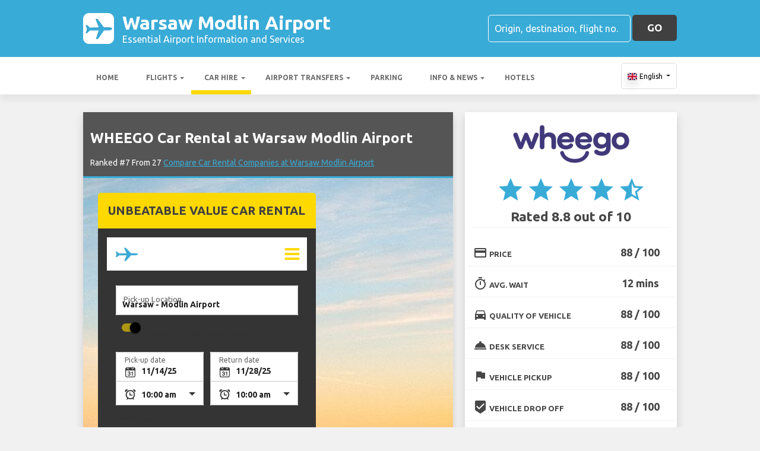

--- FILE ---
content_type: text/html; charset=utf-8
request_url: https://warsawmodlinairport.com/warsaw-modlin-airport-car-hire/wheego-car-hire-warsaw-modlin-airport/
body_size: 54132
content:

<!DOCTYPE html>
<html>
<head>


    <meta charset="utf-8">
<meta http-equiv="content-language" content="en-GB" />



        <link rel="alternate" hreflang="x-default" href="https://warsawmodlinairport.com/warsaw-modlin-airport-car-hire/wheego-car-hire-warsaw-modlin-airport/"/>
            <link rel="alternate" hreflang="en" href="https://warsawmodlinairport.com/warsaw-modlin-airport-car-hire/wheego-car-hire-warsaw-modlin-airport/"/>
            <link rel="alternate" hreflang="fr" href="https://warsawmodlinairport.com/fr-fr/warsaw-modlin-aeroport-location-de-voitures/wheego-location-de-voitures-warsaw-modlin-aeroport/"/>
            <link rel="alternate" hreflang="de" href="https://warsawmodlinairport.com/de-de/warsaw-modlin-flughafen-auto-vermietung/wheego-auto-vermietung-warsaw-modlin-flughafen/"/>
            <link rel="alternate" hreflang="es" href="https://warsawmodlinairport.com/es-es/aeropuerto-de-warsaw-modlin-alquiler-de-coches/wheego-alquiler-de-coches-aeropuerto-de-warsaw-modlin/"/>
            <link rel="alternate" hreflang="it" href="https://warsawmodlinairport.com/it-it/aeroporto-warsaw-modlin-noleggio-auto/wheego-noleggio-auto-aeroporto-warsaw-modlin/"/>
            <link rel="alternate" hreflang="pt" href="https://warsawmodlinairport.com/pt-pt/warsaw-modlin-aeroporto-aluguer-de-carros/wheego-aluguer-de-carros-warsaw-modlin-aeroporto/"/>
            <link rel="alternate" hreflang="nb" href="https://warsawmodlinairport.com/nb-no/warsaw-modlin-airport-bilutleie/wheego-bilutleie-warsaw-modlin-airport/"/>
            <link rel="alternate" hreflang="sv" href="https://warsawmodlinairport.com/sv-se/warsaw-modlin-flygplats-bil-uthyrning/wheego-bil-uthyrning-warsaw-modlin-flygplats/"/>
            <link rel="alternate" hreflang="nl" href="https://warsawmodlinairport.com/nl-nl/warsaw-modlin-airport-autoverhuur/wheego-autoverhuur-warsaw-modlin-airport/"/>
            <link rel="alternate" hreflang="da" href="https://warsawmodlinairport.com/da-dk/warsaw-modlin-lufthavn-billeje/wheego-billeje-warsaw-modlin-lufthavn/"/>
            <link rel="alternate" hreflang="ru" href="https://warsawmodlinairport.com/ru-ru/aeroport-warsaw-modlin-arenda-avtomobiley/wheego-arenda-avtomobiley-aeroport-warsaw-modlin/"/>
            <link rel="alternate" hreflang="ja" href="https://warsawmodlinairport.com/ja-jp/warsaw-modlin-airport-car-hire/wheego-car-hire-warsaw-modlin-airport/"/>
            <link rel="alternate" hreflang="zh" href="https://warsawmodlinairport.com/zh-hans/warsaw-modlin-airport-car-hire/wheego-car-hire-warsaw-modlin-airport/"/>
    
    <script async src="https://www.googletagmanager.com/gtag/js?id=G-0MWKRPW93J"></script>
    <script async>
            window.dataLayer = window.dataLayer || [];
            function gtag() { dataLayer.push(arguments); }

            gtag('js', new Date());
            gtag('config', 'G-0MWKRPW93J', { 'content_group': 'Brand', 'page_culture': 'en-GB' });
            gtag('config', 'G-41TM7NK1CF', { 'content_group':  'Brand', 'page_culture': 'en-GB' });
            gtag('config', 'G-FYWWKF0NT7', { 'content_group':  'Brand', 'page_culture': 'en-GB' });                   

    </script>


    
    <style>
        @charset "UTF-8";@font-face{font-family:'Material Icons';font-style:normal;font-weight:400;src:url(https://fonts.gstatic.com/s/materialicons/v55/flUhRq6tzZclQEJ-Vdg-IuiaDsNc.woff2) format('woff2')}.material-icons{font-family:'Material Icons';font-weight:400;font-style:normal;font-size:24px;line-height:1;letter-spacing:normal;text-transform:none;display:inline-block!important;white-space:nowrap;word-wrap:normal;direction:ltr;-webkit-font-feature-settings:'liga';-webkit-font-smoothing:antialiased;visibility:visible}/*!
 * Bootstrap v4.5.2 (https://getbootstrap.com/)
 * Copyright 2011-2020 The Bootstrap Authors
 * Copyright 2011-2020 Twitter, Inc.
 * Licensed under MIT (https://github.com/twbs/bootstrap/blob/main/LICENSE)
 */:root{--blue:#007bff;--indigo:#6610f2;--purple:#6f42c1;--pink:#e83e8c;--red:#dc3545;--orange:#fd7e14;--yellow:#ffc107;--green:#28a745;--teal:#20c997;--cyan:#17a2b8;--white:#fff;--gray:#6c757d;--gray-dark:#343a40;--primary:#007bff;--secondary:#6c757d;--success:#28a745;--info:#17a2b8;--warning:#ffc107;--danger:#dc3545;--light:#f8f9fa;--dark:#343a40;--breakpoint-xs:0;--breakpoint-sm:576px;--breakpoint-md:768px;--breakpoint-lg:992px;--breakpoint-xl:1200px;--font-family-sans-serif:"Ubuntu",sans-serif;--font-family-monospace:SFMono-Regular,Menlo,Monaco,Consolas,"Liberation Mono","Courier New",monospace}*,::after,::before{box-sizing:border-box}html{font-family:sans-serif;line-height:1.15;-webkit-text-size-adjust:100%;-webkit-tap-highlight-color:transparent}footer,header,main,nav,section{display:block}body{margin:0;font-family:Ubuntu,sans-serif;font-size:1rem;font-weight:400;line-height:1.5;color:#212529;text-align:left;background-color:#fff}[tabindex="-1"]:focus:not(:focus-visible){outline:0!important}hr{box-sizing:content-box;height:0;overflow:visible}h1,h2,h3,h4,h5,h6{margin-top:0;margin-bottom:.5rem}p{margin-top:0;margin-bottom:1rem}abbr[data-original-title],abbr[title]{text-decoration:underline;text-decoration:underline dotted;cursor:help;border-bottom:0;text-decoration-skip-ink:none}address{margin-bottom:1rem;font-style:normal;line-height:inherit}ol,ul{margin-top:0;margin-bottom:1rem}ol ol,ol ul,ul ol,ul ul{margin-bottom:0}dt{font-weight:700}dd{margin-bottom:.5rem;margin-left:0}b,strong{font-weight:bolder}small{font-size:80%}sub,sup{position:relative;font-size:75%;line-height:0;vertical-align:baseline}sub{bottom:-.25em}sup{top:-.5em}a{color:#007bff;text-decoration:none;background-color:transparent}a:hover{color:#0056b3;text-decoration:underline}a:not([href]):not([class]){color:inherit;text-decoration:none}a:not([href]):not([class]):hover{color:inherit;text-decoration:none}code,pre{font-family:SFMono-Regular,Menlo,Monaco,Consolas,"Liberation Mono","Courier New",monospace;font-size:1em}pre{margin-top:0;margin-bottom:1rem;overflow:auto;-ms-overflow-style:scrollbar}img{vertical-align:middle;border-style:none}svg{overflow:hidden;vertical-align:middle}table{border-collapse:collapse}caption{padding-top:.75rem;padding-bottom:.75rem;color:#6c757d;text-align:left;caption-side:bottom}th{text-align:inherit}label{display:inline-block;margin-bottom:.5rem}button{border-radius:0}button:focus{outline:1px dotted;outline:5px auto -webkit-focus-ring-color}button,input,optgroup,select,textarea{margin:0;font-family:inherit;font-size:inherit;line-height:inherit}button,input{overflow:visible}button,select{text-transform:none}[role=button]{cursor:pointer}select{word-wrap:normal}[type=button],[type=reset],[type=submit],button{-webkit-appearance:button}[type=button]:not(:disabled),[type=reset]:not(:disabled),[type=submit]:not(:disabled),button:not(:disabled){cursor:pointer}[type=button]::-moz-focus-inner,[type=reset]::-moz-focus-inner,[type=submit]::-moz-focus-inner,button::-moz-focus-inner{padding:0;border-style:none}input[type=checkbox],input[type=radio]{box-sizing:border-box;padding:0}textarea{overflow:auto;resize:vertical}fieldset{min-width:0;padding:0;margin:0;border:0}legend{display:block;width:100%;max-width:100%;padding:0;margin-bottom:.5rem;font-size:1.5rem;line-height:inherit;color:inherit;white-space:normal}progress{vertical-align:baseline}[type=number]::-webkit-inner-spin-button,[type=number]::-webkit-outer-spin-button{height:auto}[type=search]{outline-offset:-2px;-webkit-appearance:none}[type=search]::-webkit-search-decoration{-webkit-appearance:none}::-webkit-file-upload-button{font:inherit;-webkit-appearance:button}template{display:none}[hidden]{display:none!important}.h1,.h2,.h3,.h4,.h5,.h6,h1,h2,h3,h4,h5,h6{margin-bottom:.5rem;font-weight:500;line-height:1.2}.h1,h1{font-size:2.25rem}.h2,h2{font-size:1.75rem}.h3,h3{font-size:1.5rem}.h4,h4{font-size:1.25rem}.h5,h5{font-size:1.1rem}.h6,h6{font-size:1rem}hr{margin-top:1rem;margin-bottom:1rem;border:0;border-top:1px solid rgba(0,0,0,.1)}.small,small{font-size:80%;font-weight:400}.container{width:100%;padding-right:15px;padding-left:15px;margin-right:auto;margin-left:auto}@media (min-width:576px){.container{max-width:540px}}@media (min-width:768px){.container{max-width:720px}}@media (min-width:992px){.container{max-width:960px}}@media (min-width:1200px){.container{max-width:1140px}}.row{display:flex;flex-wrap:wrap;margin-right:-15px;margin-left:-15px}.col,.col-12,.col-4,.col-6,.col-8,.col-md,.col-md-2,.col-md-3,.col-md-4,.col-md-6,.col-md-8,.col-sm-6{position:relative;width:100%;padding-right:15px;padding-left:15px}.col{flex-basis:0;flex-grow:1;max-width:100%}.col-4{flex:0 0 33.3333333333%;max-width:33.3333333333%}.col-6{flex:0 0 50%;max-width:50%}.col-8{flex:0 0 66.6666666667%;max-width:66.6666666667%}.col-12{flex:0 0 100%;max-width:100%}@media (min-width:576px){.col-sm-6{flex:0 0 50%;max-width:50%}}@media (min-width:768px){.col-md{flex-basis:0;flex-grow:1;max-width:100%}.col-md-2{flex:0 0 16.6666666667%;max-width:16.6666666667%}.col-md-3{flex:0 0 25%;max-width:25%}.col-md-4{flex:0 0 33.3333333333%;max-width:33.3333333333%}.col-md-6{flex:0 0 50%;max-width:50%}.col-md-8{flex:0 0 66.6666666667%;max-width:66.6666666667%}}.table{width:100%;margin-bottom:1rem;color:#212529}.table td,.table th{padding:.75rem;vertical-align:top;border-top:1px solid #dee2e6}.table thead th{vertical-align:bottom;border-bottom:2px solid #dee2e6}.table tbody+tbody{border-top:2px solid #dee2e6}.table-bordered{border:1px solid #dee2e6}.table-bordered td,.table-bordered th{border:1px solid #dee2e6}.table-bordered thead td,.table-bordered thead th{border-bottom-width:2px}.table-striped tbody tr:nth-of-type(odd){background-color:rgba(0,0,0,.05)}.table-hover tbody tr:hover{color:#212529;background-color:rgba(0,0,0,.075)}.table-responsive{display:block;width:100%;overflow-x:auto;-webkit-overflow-scrolling:touch}.table-responsive>.table-bordered{border:0}.form-control{display:block;width:100%;height:calc(1.5em + .75rem + 2px);padding:.375rem .75rem;font-size:1rem;font-weight:400;line-height:1.5;color:#495057;background-color:#fff;background-clip:padding-box;border:1px solid #ced4da;border-radius:.25rem;transition:border-color .15s ease-in-out,box-shadow .15s ease-in-out}@media (prefers-reduced-motion:reduce){.form-control{transition:none}}.form-control::-ms-expand{background-color:transparent;border:0}.form-control:-moz-focusring{color:transparent;text-shadow:0 0 0 #495057}.form-control:focus{color:#495057;background-color:#fff;border-color:#80bdff;outline:0;box-shadow:0 0 0 .2rem rgba(0,123,255,.25)}.form-control::placeholder{color:#6c757d;opacity:1}.form-control:disabled,.form-control[readonly]{background-color:#e9ecef;opacity:1}input[type=date].form-control,input[type=month].form-control,input[type=time].form-control{appearance:none}select.form-control:focus::-ms-value{color:#495057;background-color:#fff}select.form-control[multiple],select.form-control[size]{height:auto}textarea.form-control{height:auto}.btn{display:inline-block;font-weight:400;color:#212529;text-align:center;vertical-align:middle;user-select:none;background-color:transparent;border:1px solid transparent;padding:.375rem .75rem;font-size:1rem;line-height:1.5;border-radius:.25rem;transition:color .15s ease-in-out,background-color .15s ease-in-out,border-color .15s ease-in-out,box-shadow .15s ease-in-out}@media (prefers-reduced-motion:reduce){.btn{transition:none}}.btn:hover{color:#212529;text-decoration:none}.btn.focus,.btn:focus{outline:0;box-shadow:0 0 0 .2rem rgba(0,123,255,.25)}.btn.disabled,.btn:disabled{opacity:.65}.btn:not(:disabled):not(.disabled){cursor:pointer}a.btn.disabled,fieldset:disabled a.btn{pointer-events:none}.btn-block{display:block;width:100%}.btn-block+.btn-block{margin-top:.5rem}input[type=button].btn-block,input[type=reset].btn-block,input[type=submit].btn-block{width:100%}.fade{transition:opacity .15s linear}@media (prefers-reduced-motion:reduce){.fade{transition:none}}.fade:not(.show){opacity:0}.collapse:not(.show){display:none}.collapsing{position:relative;height:0;overflow:hidden;transition:height .35s ease}@media (prefers-reduced-motion:reduce){.collapsing{transition:none}}.dropdown,.dropleft,.dropright,.dropup{position:relative}.dropdown-toggle{white-space:nowrap}.dropdown-toggle::after{display:inline-block;margin-left:.255em;vertical-align:.255em;content:"";border-top:.3em solid;border-right:.3em solid transparent;border-bottom:0;border-left:.3em solid transparent}.dropdown-toggle:empty::after{margin-left:0}.dropdown-menu{position:absolute;top:100%;left:0;z-index:1000;display:none;float:left;min-width:10rem;padding:.5rem 0;margin:.125rem 0 0;font-size:1rem;color:#212529;text-align:left;list-style:none;background-color:#fff;background-clip:padding-box;border:1px solid rgba(0,0,0,.15);border-radius:.25rem}.dropdown-menu-right{right:0;left:auto}@media (min-width:992px){.dropdown-menu-lg-left{right:auto;left:0}}@media (min-width:1200px){.dropdown-menu-xl-left{right:auto;left:0}}.dropup .dropdown-menu{top:auto;bottom:100%;margin-top:0;margin-bottom:.125rem}.dropup .dropdown-toggle::after{display:inline-block;margin-left:.255em;vertical-align:.255em;content:"";border-top:0;border-right:.3em solid transparent;border-bottom:.3em solid;border-left:.3em solid transparent}.dropup .dropdown-toggle:empty::after{margin-left:0}.dropright .dropdown-menu{top:0;right:auto;left:100%;margin-top:0;margin-left:.125rem}.dropright .dropdown-toggle::after{display:inline-block;margin-left:.255em;vertical-align:.255em;content:"";border-top:.3em solid transparent;border-right:0;border-bottom:.3em solid transparent;border-left:.3em solid}.dropright .dropdown-toggle:empty::after{margin-left:0}.dropright .dropdown-toggle::after{vertical-align:0}.dropleft .dropdown-menu{top:0;right:100%;left:auto;margin-top:0;margin-right:.125rem}.dropleft .dropdown-toggle::after{display:inline-block;margin-left:.255em;vertical-align:.255em;content:""}.dropleft .dropdown-toggle::after{display:none}.dropleft .dropdown-toggle::before{display:inline-block;margin-right:.255em;vertical-align:.255em;content:"";border-top:.3em solid transparent;border-right:.3em solid;border-bottom:.3em solid transparent}.dropleft .dropdown-toggle:empty::after{margin-left:0}.dropleft .dropdown-toggle::before{vertical-align:0}.dropdown-menu[x-placement^=bottom],.dropdown-menu[x-placement^=left],.dropdown-menu[x-placement^=right],.dropdown-menu[x-placement^=top]{right:auto;bottom:auto}.dropdown-item{display:block;width:100%;padding:.25rem 1.5rem;clear:both;font-weight:400;color:#212529;text-align:inherit;white-space:nowrap;background-color:transparent;border:0}.dropdown-item:focus,.dropdown-item:hover{color:#16181b;text-decoration:none;background-color:#f8f9fa}.dropdown-item.active,.dropdown-item:active{color:#fff;text-decoration:none;background-color:#007bff}.dropdown-item.disabled,.dropdown-item:disabled{color:#6c757d;pointer-events:none;background-color:transparent}.dropdown-menu.show{display:block}.nav{display:flex;flex-wrap:wrap;padding-left:0;margin-bottom:0;list-style:none}.nav-link{display:block;padding:.5rem 1rem}.nav-link:focus,.nav-link:hover{text-decoration:none}.nav-link.disabled{color:#6c757d;pointer-events:none;cursor:default}.navbar{position:relative;display:flex;flex-wrap:wrap;align-items:center;justify-content:space-between;padding:.5rem 1rem}.navbar .container{display:flex;flex-wrap:wrap;align-items:center;justify-content:space-between}.navbar-nav{display:flex;flex-direction:column;padding-left:0;margin-bottom:0;list-style:none}.navbar-nav .nav-link{padding-right:0;padding-left:0}.navbar-nav .dropdown-menu{position:static;float:none}.navbar-collapse{flex-basis:100%;flex-grow:1;align-items:center}.navbar-toggler{padding:.25rem .75rem;font-size:1.25rem;line-height:1;background-color:transparent;border:1px solid transparent;border-radius:.25rem}.navbar-toggler:focus,.navbar-toggler:hover{text-decoration:none}@media (max-width:991.98px){.navbar-expand-lg>.container{padding-right:0;padding-left:0}}@media (min-width:992px){.navbar-expand-lg{flex-flow:row nowrap;justify-content:flex-start}.navbar-expand-lg .navbar-nav{flex-direction:row}.navbar-expand-lg .navbar-nav .dropdown-menu{position:absolute}.navbar-expand-lg .navbar-nav .nav-link{padding-right:.5rem;padding-left:.5rem}.navbar-expand-lg>.container{flex-wrap:nowrap}.navbar-expand-lg .navbar-collapse{display:flex!important;flex-basis:auto}.navbar-expand-lg .navbar-toggler{display:none}}.card{position:relative;display:flex;flex-direction:column;min-width:0;word-wrap:break-word;background-color:#fff;background-clip:border-box;border:1px solid rgba(0,0,0,.125);border-radius:.25rem}.card>hr{margin-right:0;margin-left:0}.card>.list-group{border-top:inherit;border-bottom:inherit}.card>.list-group:first-child{border-top-width:0;border-top-left-radius:calc(.25rem - 1px);border-top-right-radius:calc(.25rem - 1px)}.card>.list-group:last-child{border-bottom-width:0;border-bottom-right-radius:calc(.25rem - 1px);border-bottom-left-radius:calc(.25rem - 1px)}.card>.card-header+.list-group,.card>.list-group+.card-footer{border-top:0}.card-body{flex:1 1 auto;min-height:1px;padding:1.25rem}.card-title{margin-bottom:.75rem}.card-text:last-child{margin-bottom:0}.card-header{padding:.75rem 1.25rem;margin-bottom:0;background-color:rgba(0,0,0,.03);border-bottom:1px solid rgba(0,0,0,.125)}.card-header:first-child{border-radius:calc(.25rem - 1px) calc(.25rem - 1px) 0 0}.card-footer{padding:.75rem 1.25rem;background-color:rgba(0,0,0,.03);border-top:1px solid rgba(0,0,0,.125)}.card-footer:last-child{border-radius:0 0 calc(.25rem - 1px) calc(.25rem - 1px)}.badge{display:inline-block;padding:.25em .4em;font-size:75%;font-weight:700;line-height:1;text-align:center;white-space:nowrap;vertical-align:baseline;border-radius:.25rem;transition:color .15s ease-in-out,background-color .15s ease-in-out,border-color .15s ease-in-out,box-shadow .15s ease-in-out}@media (prefers-reduced-motion:reduce){.badge{transition:none}}a.badge:focus,a.badge:hover{text-decoration:none}.badge:empty{display:none}.btn .badge{position:relative;top:-1px}.badge-success{color:#fff;background-color:#28a745}a.badge-success:focus,a.badge-success:hover{color:#fff;background-color:#1e7e34}a.badge-success.focus,a.badge-success:focus{outline:0;box-shadow:0 0 0 .2rem rgba(40,167,69,.5)}.tooltip{position:absolute;z-index:1070;display:block;margin:0;font-family:Ubuntu,sans-serif;font-style:normal;font-weight:400;line-height:1.5;text-align:left;text-align:start;text-decoration:none;text-shadow:none;text-transform:none;letter-spacing:normal;word-break:normal;word-spacing:normal;white-space:normal;line-break:auto;font-size:.875rem;word-wrap:break-word;opacity:0}.tooltip.show{opacity:.9}.tooltip .arrow{position:absolute;display:block;width:.8rem;height:.4rem}.tooltip .arrow::before{position:absolute;content:"";border-color:transparent;border-style:solid}.tooltip-inner{max-width:200px;padding:.25rem .5rem;color:#fff;text-align:center;background-color:#000;border-radius:.25rem}@keyframes spinner-border{to{transform:rotate(360deg)}}.spinner-border{display:inline-block;width:2rem;height:2rem;vertical-align:text-bottom;border:.25em solid currentColor;border-right-color:transparent;border-radius:50%;animation:spinner-border .75s linear infinite}.align-middle{vertical-align:middle!important}.bg-light{background-color:#f8f9fa!important}a.bg-light:focus,a.bg-light:hover,button.bg-light:focus,button.bg-light:hover{background-color:#dae0e5!important}.bg-dark{background-color:#343a40!important}a.bg-dark:focus,a.bg-dark:hover,button.bg-dark:focus,button.bg-dark:hover{background-color:#1d2124!important}.bg-white{background-color:#fff!important}.border{border:1px solid #dee2e6!important}.clearfix::after{display:block;clear:both;content:""}.d-none{display:none!important}.d-table-cell{display:table-cell!important}.d-flex{display:flex!important}.d-inline-flex{display:inline-flex!important}@media (min-width:576px){.d-sm-none{display:none!important}.d-sm-table-cell{display:table-cell!important}}@media (min-width:768px){.d-md-table-cell{display:table-cell!important}}@media (min-width:992px){.d-lg-none{display:none!important}.d-lg-block{display:block!important}}.flex-column{flex-direction:column!important}.flex-wrap{flex-wrap:wrap!important}.flex-grow-0{flex-grow:0!important}.flex-shrink-0{flex-shrink:0!important}.justify-content-center{justify-content:center!important}.align-items-end{align-items:flex-end!important}.align-items-center{align-items:center!important}.align-self-center{align-self:center!important}@media (min-width:1200px){.flex-xl-nowrap{flex-wrap:nowrap!important}.justify-content-xl-between{justify-content:space-between!important}}.float-left{float:left!important}.float-right{float:right!important}.overflow-hidden{overflow:hidden!important}.position-static{position:static!important}.fixed-top{position:fixed;top:0;right:0;left:0;z-index:1030}.fixed-bottom{position:fixed;right:0;bottom:0;left:0;z-index:1030}@supports (position:sticky){.sticky-top{position:sticky;top:0;z-index:1020}}.sr-only{position:absolute;width:1px;height:1px;padding:0;margin:-1px;overflow:hidden;clip:rect(0,0,0,0);white-space:nowrap;border:0}.shadow{box-shadow:0 .5rem 1rem rgba(0,0,0,.15)!important}.w-100{width:100%!important}.mb-0{margin-bottom:0!important}.mr-1,.mx-1{margin-right:.25rem!important}.mb-1{margin-bottom:.25rem!important}.ml-1,.mx-1{margin-left:.25rem!important}.my-2{margin-top:.5rem!important}.mb-2,.my-2{margin-bottom:.5rem!important}.ml-2{margin-left:.5rem!important}.mt-3,.my-3{margin-top:1rem!important}.mb-3,.my-3{margin-bottom:1rem!important}.mt-4{margin-top:1.5rem!important}.p-0{padding:0!important}.px-0{padding-right:0!important}.pb-0{padding-bottom:0!important}.px-0{padding-left:0!important}.pt-1{padding-top:.25rem!important}.pb-1{padding-bottom:.25rem!important}.pt-2,.py-2{padding-top:.5rem!important}.pb-2,.py-2{padding-bottom:.5rem!important}.py-3{padding-top:1rem!important}.py-3{padding-bottom:1rem!important}.px-5{padding-right:3rem!important}.px-5{padding-left:3rem!important}.mr-auto{margin-right:auto!important}.ml-auto{margin-left:auto!important}@media (min-width:1200px){.ml-xl-2{margin-left:.5rem!important}.py-xl-0{padding-top:0!important}.py-xl-0{padding-bottom:0!important}.ml-xl-auto{margin-left:auto!important}}.text-wrap{white-space:normal!important}.text-left{text-align:left!important}.text-center{text-align:center!important}.text-uppercase{text-transform:uppercase!important}.font-weight-bold{font-weight:700!important}.text-dark{color:#343a40!important}a.text-dark:focus,a.text-dark:hover{color:#121416!important}.visible{visibility:visible!important}.badge{-webkit-box-shadow:0 2px 5px 0 rgba(0,0,0,.16),0 2px 10px 0 rgba(0,0,0,.12);box-shadow:0 2px 5px 0 rgba(0,0,0,.16),0 2px 10px 0 rgba(0,0,0,.12);-webkit-border-radius:.125rem;border-radius:.125rem}.badge,.badge-success{color:#fff!important}table th{font-size:.9rem;font-weight:400}table td{font-size:.9rem;font-weight:300}table.table thead th{border-top:none}table.table td,table.table th{padding-top:1.1rem;padding-bottom:1rem}table.table a{margin:0;color:#212529}.navbar .dropdown-menu{position:absolute!important;margin-top:0}.navbar .dropdown-menu a{padding:10px;font-size:.9375rem;font-weight:300;color:#000}.navbar .nav-item .nav-link{display:block}.navbar-toggler{outline:0;border-width:0}.navbar{box-shadow:0 2px 5px 0 rgba(0,0,0,.16),0 2px 10px 0 rgba(0,0,0,.12);font-weight:300}.card,.navbar{-webkit-box-shadow:0 2px 5px 0 rgba(0,0,0,.16),0 2px 10px 0 rgba(0,0,0,.12)}.btn.btn-block{margin:inherit}.btn{box-shadow:0 2px 5px 0 rgba(0,0,0,.16),0 2px 10px 0 rgba(0,0,0,.12);padding:.84rem 2.14rem;font-size:.81rem;-webkit-transition:color .15s ease-in-out,background-color .15s ease-in-out,border-color .15s ease-in-out,-webkit-box-shadow .15s ease-in-out;-o-transition:color .15s ease-in-out,background-color .15s ease-in-out,border-color .15s ease-in-out,box-shadow .15s ease-in-out;transition:color .15s ease-in-out,background-color .15s ease-in-out,border-color .15s ease-in-out,box-shadow .15s ease-in-out;transition:color .15s ease-in-out,background-color .15s ease-in-out,border-color .15s ease-in-out,box-shadow .15s ease-in-out,-webkit-box-shadow .15s ease-in-out;margin:.375rem;border:0;-webkit-border-radius:.125rem;border-radius:.125rem;cursor:pointer;text-transform:uppercase;white-space:normal;word-wrap:break-word;color:#fff}.bg-light{background-color:#e0e0e0!important}a{cursor:pointer;text-decoration:none;color:#007bff;-webkit-transition:all .2s ease-in-out;-o-transition:all .2s ease-in-out;transition:all .2s ease-in-out}a:hover{text-decoration:none;color:#0056b3;-webkit-transition:all .2s ease-in-out;-o-transition:all .2s ease-in-out;transition:all .2s ease-in-out}.btn,.btn.disabled:active,.btn.disabled:focus,.btn.disabled:hover,.btn:disabled:active,.btn:disabled:focus,.btn:disabled:hover{-webkit-box-shadow:0 2px 5px 0 rgba(0,0,0,.16),0 2px 10px 0 rgba(0,0,0,.12)}*{margin:0;padding:0}body{width:100%;min-width:320px;background-color:#f2f2f2;color:#464646}a{text-decoration:none;color:#39abd7}a:focus,button:focus{outline:0!important;outline-offset:none!important;text-decoration:none!important}a,img{border:none;outline:0}img{max-width:100%;height:auto;display:inline-block;vertical-align:middle}label{font-weight:400}h1,h2,h3,h4,h5,h6{margin:0;line-height:1.3;padding:0 0 15px;font-weight:700;color:#464646;position:relative}h3{font-size:20px;font-size:20px}h4{font-size:18px}ol,ul{list-style:none;margin:0}ol li,ul li{list-style:none}.form-control{border:1px solid #d0d0d0;border-radius:5px;box-shadow:none!important;color:#000;font-family:Ubuntu,sans-serif;font-size:14px;font-weight:400;height:40px}select,select.form-control{text-overflow:ellipsis;white-space:nowrap;padding-right:28px;-moz-appearance:none;-webkit-appearance:none;-ms-appearance:none;-o-appearance:none;appearance:none;width:100%;height:40px!important;background-image:url(/content/img/arw2.png);background-repeat:no-repeat;background-position:calc(100% - 10px) center}textarea.form-control{min-height:120px;resize:vertical;height:auto}.btn-custom{background:#fdd900 none repeat scroll 0 0;border:medium none;border-radius:5px;box-shadow:none!important;color:#434343;font-family:Ubuntu,sans-serif;font-size:17px;font-weight:700;height:44px;line-height:44px;margin:0;padding:0 25px;position:relative;text-transform:uppercase;white-space:nowrap!important}.btn-custom-secondary{background:#414040 none repeat scroll 0 0;border:medium none;border-radius:5px;box-shadow:none!important;color:#fff;font-family:Ubuntu,sans-serif;font-size:17px;font-weight:700;height:44px;line-height:44px;margin:0;padding:0 25px;position:relative;text-transform:uppercase;white-space:nowrap!important}.btn-custom-lighter-grey{background:#ccc none repeat scroll 0 0;border:medium none;border-radius:5px;box-shadow:none!important;color:#000!important;font-family:Ubuntu,sans-serif;font-size:17px;font-weight:700;height:44px;line-height:44px;margin:0;padding:0 25px;position:relative;text-transform:uppercase;white-space:nowrap!important}.btn-custom-lighter-grey:hover{background:#434343 none repeat scroll 0 0;color:#fdd900!important}.btn-custom-white{background:#fff none repeat scroll 0 0;border:1px solid #ddd;border-radius:5px;box-shadow:none!important;color:#000!important;font-family:Ubuntu,sans-serif;font-size:12px;height:44px;line-height:44px;margin:0;padding:0 10px;position:relative;white-space:nowrap!important}.btn-custom-white:active{background-color:#eee}.btn-custom-secondary:hover{color:#fdd900!important}.btn-custom:hover{color:#000}[type=checkbox]:checked,[type=checkbox]:not(:checked){opacity:0;pointer-events:none;position:absolute}label.btn input[type=checkbox]+label{-moz-user-select:none;cursor:pointer;display:inline-block;height:1.5625rem;line-height:1.5625rem;padding-left:35px;position:relative}label.btn input[type=checkbox]+label::before,label.btn input[type=checkbox]:not(.filled-in)+label::after{border:2px solid #8a8a8a;border-radius:1px;content:"";height:18px;left:0;margin-top:3px;position:absolute;top:0;transition:all .2s ease 0s;-moz-transition:all .2s ease 0s;-webkit-transition:all .2s ease 0s;width:18px;z-index:0}label.btn input[type=checkbox]:not(.filled-in)+label::after{border:0 none;transform:scale(0);-moz-transform:scale(0);-webkit-transform:scale(0)}label.btn input[type=checkbox]:checked+label::before{backface-visibility:hidden;border-color:transparent #4285f4 #4285f4 transparent;border-style:solid;border-width:2px;height:1.375rem;left:-5px;top:-4px;transform:rotate(40deg);-moz-transform:rotate(40deg);-webkit-transform:rotate(40deg);transform-origin:100% 100% 0;-moz-transform-origin:100% 100% 0;-webkit-transform-origin:100% 100% 0;width:12px}[type=radio]:checked,[type=radio]:not(:checked){opacity:0;pointer-events:none;position:absolute}label.btn input[type=radio]:checked+label,label.btn input[type=radio]:not(:checked)+label{-moz-user-select:none;cursor:pointer;display:inline-block;height:1.5625rem;line-height:1.5625rem;padding-left:35px;position:relative;transition:all .28s ease 0s;-moz-transition:all .28s ease 0s;-webkit-transition:all .28s ease 0s}label.btn input[type=radio]+label::after,label.btn input[type=radio]+label::before{content:"";height:16px;left:0;margin:4px;position:absolute;top:0;transition:all .28s ease 0s;-moz-transition:all .28s ease 0s;-webkit-transition:all .28s ease 0s;width:16px;z-index:0}label.btn input[type=radio]:checked+label::after,label.btn input[type=radio]:checked+label::before,label.btn input[type=radio]:not(:checked)+label::after,label.btn input[type=radio]:not(:checked)+label::before{border-radius:50%}label.btn input[type=radio]:not(:checked)+label::after,label.btn input[type=radio]:not(:checked)+label::before{border:2px solid #5a5a5a}label.btn input[type=radio]:not(:checked)+label::after{transform:scale(0);-moz-transform:scale(0);-webkit-transform:scale(0)}label.btn input[type=radio]:checked+label::after{border:2px solid #4285f4}label.btn input[type=radio]:checked+label::after{background-color:#4285f4}label.btn input[type=radio]:checked+label::after{transform:scale(1.02);-moz-transform:scale(1.02);-webkit-transform:scale(1.02)}.dis-block{display:block;position:relative}.full-wdth{display:block;width:100%;position:relative}@media all and (-ms-high-contrast:none),(-ms-high-contrast:active){select,select.form-control{background:#fff!important;padding-right:7px!important}}.container{max-width:1030px;width:100%}.hdr-top{background:#39abd7 none repeat scroll 0 0;padding:20px 0}.hdr-top a{color:#fff}.pad-box a{color:#39abd7}.logo{color:#fff;font-size:32px;font-weight:700;line-height:36px;width:60%}.logo span{display:block;font-size:16px;font-weight:400;line-height:20px}.logo img{margin-right:1rem!important}.logo:hover{color:#fff;text-decoration:none!important}.rt-srch-box{margin-left:auto;flex-shrink:0}.rt-srch-box .form-control{background:rgba(0,0,0,0) none repeat scroll 0 0;border-color:#fff;color:#f2f2f2;float:left;font-size:16px;height:46px;width:240px}.footer .srch-box .form-control{display:inline-flex;background:rgba(0,0,0,0) none repeat scroll 0 0;border-color:#fff;color:#f2f2f2;font-size:16px;height:44px;width:240px}.rt-srch-box .form-control::-webkit-input-placeholder,.srch-box .form-control::-webkit-input-placeholder{color:#fff}.rt-srch-box .form-control:-moz-placeholder,.srch-box .form-control:-moz-placeholder{color:#fff}.rt-srch-box .form-control::-moz-placeholder,.srch-box .form-control::-moz-placeholder{color:#fff}.rt-srch-box .form-control:-ms-input-placeholder,.srch-box .form-control:-ms-input-placeholder{color:#fff}.rt-srch-box .btn.btn-custom{float:right;font-size:20px;height:46px;margin:0 0 0 10px;padding:0;width:65px}.srch-box .btn.btn-custom{font-size:20px;height:44px;margin:0 0 0 10px;padding:0;width:65px;vertical-align:top}.hdr-btm{background:#fff none repeat scroll 0 0;box-shadow:0 10px 10px rgba(0,0,0,.05)}.hdr-btm .navbar{box-shadow:none;padding:0}.hdr-btm .navbar .navbar-nav .nav-item{padding:0 2px 0 0}.hdr-btm .navbar .navbar-nav .nav-link{color:#6d6d6d;font-size:15px;font-weight:600;line-height:56px;padding:0 18px;text-transform:uppercase;position:relative}.hdr-btm .navbar .navbar-nav .nav-link::before{width:0;height:7px;background:#fdd900;position:absolute;left:0;bottom:0;transition:all .2s ease;-moz-transition:all .2s ease;-webkit-transition:all .2s ease;display:block;content:""}.hdr-btm .navbar .navbar-nav .active .nav-link::before,.hdr-btm .navbar .navbar-nav .nav-item:hover .nav-link::before{width:100%}.main-wrapper{padding:30px 0 50px}.car-hire-box{background:url(/content/img/bg2.jpg) no-repeat center center;background-size:cover;padding:25px;display:flex;flex-wrap:wrap}.sec2-inr{margin-top:40px}.cmn-hd-box{background:#555 none repeat scroll 0 0;padding:12px 12px;border-bottom:#39abd7 3px solid}.cmn-hd-box h1{color:#fff;font-size:24px;padding:0}.cmn-hd-box h2{color:#fff;font-size:22px;padding:0}.cmn-hd-box h3{color:#fff;font-size:21px;padding:0}.cmn-hd-box h4{color:#fff;font-size:20px;padding:0}.cmn-hd-box h5{color:#fff;font-size:18px;padding:0}.cmn-hd-box h2 img{margin:0 10px 0 0}.form-box1{flex:0 0 38.5%;max-width:38.5%;position:relative}.cmn-hd2{background:#fdd900 none repeat scroll 0 0;border-radius:5px 5px 0 0;color:#414040;font-size:20px;font-weight:700;padding:15px;text-align:center;text-transform:uppercase}.form-inr-box{background:#343434 none repeat scroll 0 0;border-radius:0 0 5px 5px;padding:15px 15px 20px;min-height:400px}.form-inr-box .form-group label{color:#fdd900;display:block;font-size:16px;margin:0 0 5px;padding:0 0 0 5px}.form-inr-box .form-group .form-check{padding:0 0 0 10px}.form-inr-box .form-group .form-check label{color:#fff;font-size:14px;margin:7px 0 0;padding:0 0 0 28px}.form-inr-box .form-check-input[type=checkbox]:checked+label::before,.form-inr-box label.btn input[type=checkbox]:checked+label::before{border-color:transparent #fdd900 #fdd900 transparent}.form-inr-box .form-control{background-color:#ebebeb;border:medium none;color:#414040}.form-inr-box .form-control::-webkit-input-placeholder{color:#414040}.form-inr-box .form-control:-moz-placeholder{color:#414040}.form-inr-box .form-control::-moz-placeholder{color:#414040}.form-inr-box .form-control:-ms-input-placeholder{color:#414040}.form-inr-box .form-control.pickup-inpt{padding-left:38px;padding-right:30px;background-image:url(/content/img/icn1.png),url(/content/img/icn2.png);background-position:left center,right center;background-repeat:no-repeat,no-repeat}.form-inr-box .form-control.cald-icon{padding-left:38px;background:#ebebeb url(../content/img/cald-icon.png) no-repeat 11px center}.card-box{display:flex;flex-wrap:nowrap;padding:15px 25px;min-height:64px}.sec3-inr{margin:25px 0 0}.pad-box{padding:30px}.link-box{border-top:1px solid #c5c5c5;padding:20px 30px}table.table a.link-text{color:#2e99c2;font-weight:500}.info-box{padding:15px 30px 30px}.info-inr{background:#ebebeb none repeat scroll 0 0;border-radius:5px;overflow:hidden;height:100%}.info-img img{width:100%;display:block}.info-dtl{padding:25px 22px 5px}.hd4{color:#464646;font-size:17px;font-weight:700;line-height:19px;padding:0 0 7px}.single-news-item-info-box{border-radius:5px;background:#fff}.single-news-item-info-box img{width:100%;display:block}.single-news-item-info-box .info-dtl{padding:30px}.single-news-item-info-box .hd4{color:#464646;font-size:20px;font-weight:700;line-height:22px}.single-news-item-info-box .hd4 a:hover{color:#2e99c2}.single-news-item-info-box .info-dtl p{font-size:13px;line-height:15px}.info-dtl p{font-size:13px;line-height:15px}.mrg-t25{margin-top:25px}.footer{background:#555;padding:45px 0 45px 0;text-align:center;color:#fff;font-size:14px;border-top:3px solid #39abd7}.footer a{color:#fff}.footer a:hover{color:#fdd900}.ftr-btm{padding:20px 0 0}.footer .srch-box{margin:auto;width:100%}.copyright-txt{font-weight:500;font-size:16px}.desk-sec1{display:flex;flex-wrap:wrap}.sec-lt1{flex:0 0 62.3%;max-width:62.3%}.sec-rt1{flex:0 0 37.7%;max-width:37.7%;padding:0 0 0 12px}.sec-rt1 .form-box1{flex:0 0 100%;max-width:100%;width:100%}.brand-logo{border-radius:5px;padding:5px;text-align:center}.img-box1 .cmn-hd-box{bottom:0;left:0;position:absolute;right:0;z-index:1}.img-box1 img{width:100%;display:block}.pad-box p strong{color:#434343;line-height:24px;margin-top:10px;margin-bottom:10px;font-weight:700}.pad25{padding:25px}.margin0{margin:0!important}.supplier1 .form-box1{flex:0 0 64%;max-width:64%}.hertz{flex:0 0 36%;max-width:36%;padding:0 0 0 12px;text-align:right}.supplier-outer .sec-rt1{padding:0 0 0 20px}.open-box{background:#fff none repeat scroll 0 0;border-radius:5px;box-shadow:0 0 5px rgba(0,0,0,.3)}.cmn-hd3{background:#555 none repeat scroll 0 0;border-bottom:5px solid #fdd900;border-radius:5px 5px 0 0;color:#fff;font-size:17px;padding:12px 25px}.cmn-hd3 i,.cmn-hd3 img{margin:-4px 5px 0 0;vertical-align:middle}.cmn-table .table{margin-bottom:0}.cmn-table .table thead th{background:#d7d7d7 none repeat scroll 0 0;border:medium none;font-size:16px;font-weight:600;padding:10px 10px;vertical-align:top}.cmn-table .table tbody td{font-size:14px;font-weight:400;padding:10px 10px;color:#414040}.map{border-radius:5px;height:100%;overflow:hidden}.map img{height:100%;width:100%}.info-box .row .col-md-3.col-sm-6{padding-bottom:15px;padding-top:15px}.info-box .mrg-t25{margin-top:15px}.form-inr-box .ct-app-ready[ct-app]{background:rgba(0,0,0,0) none repeat scroll 0 0!important}.form-inr-box .ct-grid .ct-text-left.ct-font-weight-600{display:none}.form-inr-box .ct-app-ready .ct-search-form .ct-form-field .ct-input,.form-inr-box .ct-app-ready .ct-search-form .ct-form-field .ct-select{background:#ebebeb none repeat scroll 0 0;border:medium none;border-radius:5px;box-shadow:none!important;height:40px;font-family:Ubuntu,sans-serif;color:#414040;font-size:14px;font-weight:400}.form-inr-box .ct-app-ready .ct-search-form .ct-form-field .ct-input::-webkit-input-placeholder{color:#414040;opacity:1}.form-inr-box .ct-app-ready .ct-search-form .ct-form-field .ct-input:-moz-placeholder{color:#414040;opacity:1}.form-inr-box .ct-app-ready .ct-search-form .ct-form-field .ct-input::-moz-placeholder{color:#414040;opacity:1}.form-inr-box .ct-app-ready .ct-search-form .ct-form-field .ct-input:-ms-input-placeholder{color:#414040;opacity:1}.form-inr-box #ct-container strong,.form-inr-box .ct-modal-container strong{color:#fdd900;display:block;font-size:16px;margin:0 0 5px;padding:0 0 0 5px;font-weight:400;font-family:Ubuntu,sans-serif}.form-inr-box #ct-container,.form-inr-box .ct-modal-container{font-family:Ubuntu,sans-serif}.form-inr-box .ct-form .ctc-form__group--checkbox label{color:#fff;font-size:14px;font-weight:400;font-family:Ubuntu,sans-serif}.form-inr-box #ct-checkbox{height:auto!important;margin:5px 0 10px!important}.form-inr-box .ct-app-ready .ct-search-form .ct-form-field #pickupDate,.form-inr-box .ct-app-ready .ct-search-form .ct-form-field #returnDate{border-radius:5px 0 0 5px}.form-inr-box .ct-app-ready .ct-search-form .ct-form-field .ct-timepicker-custom .ct-select{border-radius:0 5px 5px 0;border-left:1px solid #8f8f8f}.form-inr-box .ct-btn.ct-btn-p.ct-btn-spinner,.form-inr-box .ct-step-search[ct-app] .ct-grid-unit-3-16 .ct-btn-p{background:#fdd900 none repeat scroll 0 0!important;border:medium none!important;border-radius:5px;box-shadow:none!important;color:#434343;font-family:Ubuntu,sans-serif;font-size:17px;font-weight:700;height:44px;line-height:44px;margin:0;padding:0 25px;position:relative;text-transform:uppercase}.form-inr-box .engine_container [ct-app]>[ng-view]>div{padding:0}.form-inr-box .ctc-form__group--checkbox label::before,.form-inr-box .ctc-form__group--radio label::before{background-color:rgba(0,0,0,0);border:2px solid;border-radius:0;top:.2em}.form-inr-box .ctc-form__group--checkbox label::after,.form-inr-box .ctc-form__group--checkbox label::before,.form-inr-box .ctc-form__group--radio label::after,.form-inr-box .ctc-form__group--radio label::before{border-color:#8a8a8a}.form-inr-box .ctc-form__group--checkbox label::after,.form-inr-box .ctc-form__group--radio label::after{height:.6em;top:.4em;width:1.3em}.form-inr-box .ctc-form__group--checkbox input[type=checkbox]:checked+label::before,.form-inr-box .ctc-form__group--radio input[type=checkbox]:checked+label::before{background-color:rgba(0,0,0,0)}.form-inr-box .ctc-form__group--checkbox input[type=checkbox]:checked+label::after,.form-inr-box .ctc-form__group--radio input[type=checkbox]:checked+label::after{border-color:#fdd900}.form-inr-box .ct-datepicker .ct-datepicker-header,.form-inr-box .ct-datepicker .ct-datepicker-month .ct-datepicker-cell.ct-active span,.form-inr-box .ct-datepicker .ct-datepicker-month .ct-datepicker-name.ct-active span{background:#fdd900 none repeat scroll 0 0!important}.form-inr-box #ct-container .ct-datepicker .ct-datepicker-header .ct-name,.form-inr-box .ct-datepicker .ct-datepicker-month .ct-datepicker-names .ct-datepicker-name,.form-inr-box .ct-modal-container .ct-datepicker .ct-datepicker-header .ct-name{color:#414040!important}.form-inr-box .ct-datepicker .ct-datepicker-month .ct-datepicker-week .ct-datepicker-cell:hover span{background:#eece10 none repeat scroll 0 0!important}.form-inr-box .ct-drop-down-container .ct-drop-down>ul>li li.ct-drop-down-option:hover,body .form-inr-box .ct-palette-p-bg-color{background-color:#666!important}.header-disclaimer{background:#ddd none repeat scroll 0 0;color:#333;font-size:14px;font-weight:400;padding:10px 0;text-align:center;width:100%}.hdr-btm .navbar .navbar-nav li.sub-menu .dropdown-menu{border:medium none;border-radius:0;box-shadow:0 7px 5px rgba(0,0,0,.2);min-width:230px;padding:0}.hdr-btm .navbar .navbar-nav li.sub-menu .dropdown-menu .dropdown-item{border-bottom:1px solid #ccc;display:block;font-size:18px;font-weight:400;padding-left:15px;font-weight:600}.hdr-btm .navbar .navbar-nav li.sub-menu .dropdown-menu .dropdown-item-vendor{border-bottom:1px solid #ccc;display:block;font-weight:400;padding-left:15px;font-weight:600}.hdr-btm .navbar .navbar-nav li.sub-menu .dropdown-menu .dropdown-item-vendor:active,.hdr-btm .navbar .navbar-nav li.sub-menu .dropdown-menu .dropdown-item-vendor:hover{background-color:#f8f9fa}.hdr-btm .navbar .navbar-nav li.sub-menu .dropdown-menu .dropdown-item span{color:#555;display:block;font-size:14px;white-space:initial;top:15px;font-weight:400}[icon-name]::before{content:attr(icon-name);font-family:'Material Icons';font-weight:400;margin-right:4px;color:#39abd7;font-style:normal;font-size:1.5em;display:inline-block;vertical-align:middle;width:1em;height:1em;line-height:1;text-transform:none;letter-spacing:normal;word-wrap:normal;white-space:nowrap;direction:ltr;-webkit-font-smoothing:antialiased;text-rendering:optimizeLegibility;-moz-osx-font-smoothing:grayscale;font-feature-settings:'liga'}.open-box{min-height:100%}.hdr-btm .navbar .navbar-nav .nav-item.sub-menu:hover .dropdown-menu{display:block}.hdr-btm .navbar .navbar-nav .dropdown-toggle::after{position:absolute;right:10px;top:49%}.hdr-btm .navbar .navbar-nav li.sub-menu.multiple-nav .dropdown-menu{min-width:800px;width:100%}.hdr-btm .navbar .navbar-nav li.sub-menu.multiple-nav .dropdown-menu .dropdown-item-vendor{clear:inherit;display:inline-block;float:left;min-height:50px;max-height:50px;overflow:hidden;padding-left:10px;position:relative;width:50%;font-size:16px;white-space:nowrap;text-overflow:ellipsis}.hdr-btm .navbar .navbar-nav li.sub-menu.multiple-nav .dropdown-menu .dropdown-item img{left:10px;max-width:60px;position:absolute;top:15px}.cmn-hd-box h2 i{font-size:26px;margin:0 5px 0 0;vertical-align:middle}.form-inr-box .engine_container .ct-search-form h2{color:#fff;font-family:Ubuntu,sans-serif;font-size:15px;font-weight:400;line-height:normal;margin:0 0 10px!important;padding:0}.form-inr-box [ct-app] .ct-radio .ct-radio-option:first-child{margin:0 25px}.form-inr-box .ct-step-search[ct-app] .ct-search-form .ct-form label{color:#fdd900;font-size:14px;font-weight:400}.form-inr-box .ct-hybrid-grid .ct-grid .ct-grid-unit-8-16{margin:0;width:100%}.form-inr-box .ct-modal-container .ct-error-desc.ct-show,.form-inr-box [ct-app] .ct-error-desc.ct-show{margin-bottom:0;font-size:12px;line-height:normal;padding:5px}.form-inr-box .ct-step-search[ct-app] .ct-return-way .ct-search-form-main-col .ct-grid-unit-7-16{margin-left:0;width:100%}.form-inr-box .ct-modal-container .ct-hint-text--hide,.form-inr-box [ct-app] .ct-hint-text--hide{display:none}.form-inr-box .ct-hybrid-grid .ct-grid .ct-grid-unit-5-16,.form-inr-box .ct-step-search[ct-app] .ct-return-way .ct-search-form-main-col .ct-grid-unit-2-16{margin-left:0;width:100%}.form-inr-box .ct-hybrid-grid .ct-grid .ct-grid-unit-3-16{margin:0;width:100%}.form-inr-box .ct-step-search[ct-app] .ct-search-form .ct-form-field .ct-input,.form-inr-box .ct-step-search[ct-app] .ct-search-form .ct-form-field .ct-select{background:#ebebeb none repeat scroll 0 0}.form-inr-box .ct-step-search[ct-app] .ct-search-form .ct-form-field .ct-select-wrapper::after,.form-inr-box .ct-step-search[ct-app] .ct-search-form .ct-form-field i[class*=ct-icon-]:not([class*=ct-palette-]){color:#333}.form-inr-box .ct-step-search[ct-app] .ct-search-form .ct-form-field .ct-select-wrapper::after{background:#ebebeb none repeat scroll 0 0}.form-inr-box .ct-step-search[ct-app] .ct-grid-unit-3-16 .ct-btn-p{margin:10px 0 0!important}.form-inr-box [ct-app]{padding-bottom:0}.form-inr-box [ct-app] .ct-radio input[type=radio]+.ct-radio-span::before{color:#fff}.form-inr-box [ct-app] .ct-radio .ct-radio-option .ct-radio-span{color:#fff}.form-inr-box .ct-grid{min-width:inherit}.form-inr-box [ct-app]{min-height:inherit!important}.form-inr-box .ct-step-search[ct-app] .ct-no-basket{padding:0}.spl-text{clear:both;font-size:16px;font-weight:500;padding:10px 0;width:100%}.spl-text span{text-transform:uppercase;color:#2e99c2}.vendor-list ul li{color:#2e99c2;display:block;font-size:18px;margin:0 0 8px;min-height:46px;padding:0 0 0 140px;position:relative;border-bottom:solid 1px #f2f2f2}.vendor-list ul li a{color:#2e99c2}.vendor-list ul li span{display:block;color:#858585;font-size:14px}.vendor-list ul li a i{border-radius:50%;color:#2e99c2;left:0;text-align:center;top:4px;position:relative;font-size:20px}.vendor-list ul li i{border-radius:50%;left:0;text-align:center;top:4px}.vendor-list-centre{white-space:nowrap;overflow:hidden;text-overflow:ellipsis}.vendor-list-centre ul li{color:#2e99c2;display:block;font-size:18px;margin:0 0 8px;min-height:46px;padding:10px;position:relative;border-bottom:solid 1px #f2f2f2;white-space:nowrap}.vendor-list-centre ul li a{color:#858585}.vendor-list-centre ul li span{color:#858585;font-size:18px;font-weight:500;margin-left:10px;display:inline-block}.vendor-list-centre ul li a i{border-radius:50%;color:#2e99c2;left:0;text-align:center;top:4px;position:relative;font-size:20px}.vendor-list-centre ul li i{border-radius:50%;left:0;text-align:center;top:4px}.vendor-list ul li img{left:0;position:absolute;top:4px;width:120px}.vendor-list ul li img.vendor{border-radius:0;height:auto}.vendor-list ul li .vendor-rating i{padding-bottom:20px;font-size:20px;color:#39abd7}.car-vendor-nav-item .vendor-rating{float:none}.car-vendor-nav-item .vendor-rating i{font-size:18px;color:#39abd7}.vendor-detail-rating-box{text-align:center;padding-top:20px;padding-bottom:10px}.vendor-detail-rating-box .vendor-rating{margin-top:20px}.vendor-detail-rating-box .vendor-rating i{font-size:48px;color:#39abd7}.vendor-detail-rating-box .score-block{margin-left:10px;margin-right:10px;border-bottom:solid 1px #f2f2f2}.vendor-detail-rating-box .score-calc-footnote{font-size:10px;padding:5px}.vendor-detail-rating-box .score-calc-counter-footnote{font-size:16px;font-weight:700;padding:5px;color:#39abd7}.vendor-rating-list{margin-top:20px}.vendor-rating-list .vendor-rating-metric{font-size:18px;font-weight:700}.vendor-rating-list .vendor-rating-item{font-size:13px;font-weight:700;padding:10px;text-align:left}.vendor-rating-list .bottom-border{border-bottom:solid 1px #f2f2f2}.counter-desk-location-title{font-size:16px;font-weight:700;display:block}.vendor-comparison-table{width:100%}.vendor-comparison-table .vendor-rating i{font-size:18px;color:#39abd7}.vendor-comparison-table th{font-size:16px!important;font-weight:700;text-align:center!important}.vendor-comparison-table tbody td{text-align:center!important}.navbar-toggler i{font-size:40px!important;font-weight:700}.car-hire-location-list .row{border-bottom:1px solid #f2f2f2;padding:15px}.car-hire-location-list .row i{color:#39abd7;font-size:60px}.car-hire-location-list .row h3{margin-bottom:5px;padding-bottom:0}.car-hire-location-list .row:hover{background:#f7f7f7}.car-hire-location-list .row h3 a{margin-bottom:5px;padding-bottom:0;color:#39abd7}.map-overlay:hover{cursor:pointer}.modal-backdrop{opacity:.78!important}.vehicle-options .vehicle-size-desc{font-size:12px;color:#fff;background:#00285f;margin-bottom:5px;text-transform:uppercase;text-overflow:ellipsis;overflow:hidden;white-space:nowrap}.vehicle-options .vehicle-option-module{margin-top:5px;margin-bottom:5px}.vehicle-options .vehicle-option-module .card-title{font-size:17px;text-transform:uppercase}.cmn-hd3 h3{font-size:18px;color:#fff}.child-flight{display:none}.code-share-wrapper{background-color:#fdd900!important}.child-flights-toggle{cursor:pointer}.flight-no>i{vertical-align:middle!important}a.btn,a.btn-block,a.btn-custom{color:#000}.google-chart-table-row{background:#fff none repeat scroll 0 0;border:medium none;border-bottom:1px solid #ccc;color:#414040;font-weight:600;vertical-align:top}.google-chart-table-cell{font-family:Ubuntu,sans-serif;border-top:none;border:1px solid #ccc;color:#414040;font-size:15px;font-weight:400;text-align:left;padding:10px!important}.google-chart-table-header-cell{font-family:Ubuntu,sans-serif;background-color:#666;color:#fff;font-size:16px;padding:12px!important;text-transform:uppercase;font-weight:700}.google-chart-table-header-row{border-bottom:2px solid #fdd900}.google-chart-table-row-hover{background-color:#fdd900!important}.google-chart-table-alt-row{background:#ebebeb none repeat scroll 0 0;border:medium none;border-bottom:1px solid #ccc;color:#414040;font-weight:600;vertical-align:top}.google-chart-table-selected-row{border:2px solid #39abd7!important}.ftr-disclaimer{margin-top:10px;margin-bottom:30px;font-weight:500}.footer-nav-links a{font-weight:700}.vehicle-faq-answer-title{font-size:14px;color:#5a5a5a;font-weight:600;text-align:center}.nearby-locs-additional-vendors{font-size:14px;margin-top:10px;margin-bottom:10px;font-weight:500}.vendor-rating-metric i.material-icons{vertical-align:middle;color:#00c851}.vendor-heading i.material-icons{vertical-align:middle;color:#00c851}.vendor-heading-ranking-text{color:#fff}.vendor-heading-ranking-text a{color:#39abd7;text-decoration:underline}a.brand-header-compare-car-rental-link{display:inline-block}table.table-hover tbody tr:hover td{-webkit-transition:.5s;-o-transition:.5s;transition:.5s;background-color:#feec7f}.vendor-comparison-table tr:hover .btn-custom{-webkit-transition:.5s;-o-transition:.5s;transition:.5s;background-color:#000;color:#fff}.vendor-comparison-table tr .btn-custom i.material-icons{vertical-align:middle}#map_canvas{color:initial}.pad-box ol li,.pad-box ul li{list-style:circle;margin-left:20px;margin-bottom:10px}.ftr-btm .footer-nav-links a:before{content:'\02022';color:#feec7f;margin-left:5px;margin-right:5px}.flag-icon-background{background-size:contain;background-position:50%;background-repeat:no-repeat}.flag-icon{background-size:contain;background-position:50%;background-repeat:no-repeat;position:relative;display:inline-block;width:1.33333333em;line-height:1em}.flag-icon:before{content:"\00a0"}.flag-icon-en-gb{background-image:url(/content/img/svg/gb.svg)}.flag-icon-de-de{background-image:url(/content/img/svg/de.svg)}.flag-icon-es-es{background-image:url(/content/img/svg/es.svg)}.flag-icon-fr-fr{background-image:url(/content/img/svg/fr.svg)}.flag-icon-it-it{background-image:url(/content/img/svg/it.svg)}.flag-icon-sv-se{background-image:url(/content/img/svg/se.svg)}.flag-icon-pt-pt{background-image:url(/content/img/svg/pt.svg)}.flag-icon-nb-no{background-image:url(/content/img/svg/no.svg)}.flag-icon-nl-nl{background-image:url(/content/img/svg/nl.svg)}.flag-icon-da-dk{background-image:url(/content/img/svg/dk.svg)}.flag-icon-ru-ru{background-image:url(/content/img/svg/ru.svg)}.flag-icon-ja-jp{background-image:url(/content/img/svg/jp.svg)}.flag-icon-zh-hans{background-image:url(/content/img/svg/cn.svg)}.dropdown .dropdown-menu .dropdown-item:active{background-color:#f8f9fa!important}.hdr-btm .navbar .navbar-nav .country-selector{min-width:1rem;width:100%}.country-selector .dropdown-item{padding:10px;text-align:left;font-size:16px}.country-selector .dropdown-item:hover{cursor:pointer;background-color:#f8f9fa}.country-selector .dropdown-item:active{background-color:#f8f9fa;color:#212529!important}span.culture-selector:active{color:#212529!important}.display-none{display:none}.waves-effect{position:relative;cursor:pointer;overflow:hidden;-webkit-user-select:none;-moz-user-select:none;-ms-user-select:none;user-select:none;-webkit-tap-highlight-color:transparent}a.waves-effect,a.waves-light{display:inline-block}.loading-spinner{color:#fdd900;width:3rem;height:3rem}.brand-description h3{margin-top:10px}.brand-description ul{margin-top:10px;margin-left:30px}a.toc-list-item{color:#14b0bf;font-size:14px;font-weight:700;white-space:normal!important;overflow-wrap:break-word!important}a.toc-list-item:active,a.toc-list-item:hover{color:#2e99c2!important;font-size:14px;font-weight:700}.dropdown-item{cursor:pointer!important}.airport-stop{font-weight:900}.timetable-container{margin-top:20px;margin-bottom:20px;padding:20px;border:1px solid #ccc;border-radius:5px}.timetable-container h3{padding:0}.sticky-col{position:-webkit-sticky;position:sticky;left:0}.transit-route-table-stop-name-col{width:200px;white-space:nowrap;background-color:#ddd}.burger-menu{width:36px;height:36px;color:#fff}.logo-container{display:flex;align-items:center}.logo-container .mobile-nav-icon{display:none}.logo-container .logo-icon{flex-shrink:0}.logo-container .airport-title{flex-shrink:1}.dropdown-menu a.dropdown-item{max-width:100vw;overflow:hidden;text-overflow:ellipsis}.manufacturer-available-count{font-size:14px;color:#333;padding-bottom:0}a.manufacturer-quick-book-link{font-size:14px;color:#2e99c2!important}a.manufacturer-quick-book-link:hover{font-size:14px;color:#14b0bf!important}li.manufacturer-list-item{min-height:165px!important}.manufacturer-list-item .manufacturer-model-link-container{overflow:hidden;text-overflow:ellipsis}.car-rental-special-offers-block{min-height:330px!important}.eco-car-rental-price-range-cta{background-color:#99e5c0;padding:30px;border-radius:5px;margin-top:30px;margin-bottom:30px;display:flex;align-items:center}.eco-car-rental-price-range-cta h3{font-size:24px;font-weight:700;color:#2d875b;flex-grow:0}.eco-car-rental-price-range-cta p{font-size:20px;font-weight:500;color:#2d875b;flex-grow:0}.eco-car-rental-price-range-cta p a{font-size:20px;font-weight:500;color:#2d875b;flex-grow:0;text-decoration:underline}.eco-car-rental-price-range-cta p a.btn-custom{text-decoration:none}.eco-car-rental-price-range-cta .eco-icon{color:#2d875b;font-size:64px}@media only screen and (max-width:1280px){.hdr-btm .navbar .navbar-nav .nav-link{padding:0 22px;font-size:12px}}@media only screen and (max-width:1029px){.hdr-btm .navbar .navbar-nav .nav-link{padding:0 20px;font-size:12px}.card-box img{max-height:32px}}@media only screen and (max-width:991px){.hdr-btm .navbar .navbar-nav .nav-link{line-height:40px;font-size:18px}.form-control{font-size:13px;height:38px}select,select.form-control{height:38px!important}.btn-custom{font-size:14px;height:38px;line-height:38px;padding:0 15px}.country-selector-xs{z-index:1001}.country-selector-xs .dropdown-item{padding:10px;text-align:left;font-size:22px}.country-selector-xs .dropdown-item:active{background-color:#eee!important}.cmn-hd-box{padding:8px 20px}.cmn-hd-box h2{font-size:22px}.car-hire-box{padding:20px}.form-box1{flex:0 0 42%;max-width:42%}.cmn-hd2{font-size:16px;padding:10px}.form-inr-box{padding:12px}.form-inr-box .form-group label{font-size:14px}.card-box{padding:10px 20px}.card-box img{max-height:25px}.pad-box{padding:20px}.link-box{padding:10px 20px}.main-wrapper{padding:20px 0}.sec2-inr,.sec3-inr{margin-top:20px}.info-box{padding:20px}.info-box .row{margin-left:-5px;margin-right:-5px}.info-box .row .col-md-3.col-sm-6{padding:5px}.info-dtl{padding:10px 10px 5px}.hd4{font-size:15px;line-height:17px;padding:0 0 5px}.info-dtl p{font-size:12px;line-height:14px}.footer{font-size:13px;padding:30px 0 20px}.footer .rt-srch-box{max-width:352px}.ftr-btm{padding:20px 0 0}h4{font-size:18px}.pad-box p strong{font-size:16px;line-height:20px}.pad25{padding:20px}.cmn-hd3{font-size:16px;padding:10px 15px;border-bottom-width:3px}.cmn-table .table thead th{font-size:14px;padding:10px 15px}.cmn-table .table tbody td{font-size:13px;padding:10px 15px}.header .rt-srch-box{display:none}.hdr-btm .navbar .navbar-nav .nav-item{border-bottom:1px solid #ccc;padding:0}.hdr-btm .navbar .navbar-nav li.sub-menu.multiple-nav .dropdown-menu .dropdown-item-vendor{clear:inherit;display:inline-block;float:left;min-height:50px;max-height:100%;overflow:hidden;padding-left:10px;position:relative;width:100%;font-size:14px;white-space:nowrap}.hdr-btm .navbar .navbar-nav li.nav-item:last-child{border-bottom:none}.hdr-btm .navbar .navbar-nav .nav-link::before{display:none}.hdr-btm .container{padding:0;font-size:20px;line-height:26px;padding:10px}.hdr-btm .navbar .navbar-nav li.sub-menu .dropdown-menu{position:relative!important;top:0;width:100%}.hdr-btm .navbar .navbar-nav li.sub-menu .dropdown-menu .dropdown-item{font-size:18px;padding:10px 10px 10px 10px}.hdr-btm .navbar .navbar-nav li.sub-menu .dropdown-menu .dropdown-item i{left:15px;top:10px}.hdr-btm .navbar .navbar-nav li.sub-menu .dropdown-menu .dropdown-item span{font-size:18px}.hdr-btm .navbar .navbar-nav li.sub-menu .dropdown-menu{display:block}.hdr-top{padding:15px 0;min-height:70px!important}.hdr-btm .navbar .navbar-nav li.sub-menu .dropdown-menu{box-shadow:none}.hdr-btm .navbar .navbar-nav li.sub-menu .dropdown-menu .dropdown-item:last-child{border-bottom:none}.hdr-btm .navbar .navbar-nav li.sub-menu.multiple-nav .dropdown-menu .dropdown-item{display:block;float:none;width:100%}.hdr-btm .navbar .navbar-nav li.sub-menu.multiple-nav .dropdown-menu .dropdown-item img{max-width:60px;top:15px;margin-right:5px}.logo{padding:0;width:100%}.hdr-btm .navbar .navbar-nav li.sub-menu.multiple-nav .dropdown-menu{min-width:inherit}.hdr-btm .navbar .navbar-nav li.sub-menu.multiple-nav .dropdown-menu .dropdown-item{min-height:inherit;white-space:nowrap}.hdr-btm .navbar .navbar-nav li.sub-menu .dropdown-menu{min-width:inherit}.logo-container .mobile-nav-icon{display:block;flex-shrink:0;margin-left:auto}.hdr-btm .container{padding:0}}@media only screen and (max-width:767px){html{font-size:14px!important}.form-box1{flex:0 0 100%;max-width:100%}.cmn-hd-box{padding:8px 12px}.cmn-hd-box h1{font-size:18px;margin:.67em 0}.cmn-hd-box h2{font-size:16px}.cmn-hd-box h3,.cmn-hd3 h3{font-size:14px}.cmn-hd-box h4{font-size:12px}.cmn-hd-box h5{font-size:11px}.cmn-hd-box h2 img{margin:0 5px 0 0;width:30px}.info-box .row .col-md-3.col-sm-6{padding:5px}.card-box{display:block;text-align:center}.sec-lt1{flex:0 0 100%;max-width:100%}.sec-rt1{flex:0 0 100%;max-width:100%;padding:20px 0 0}.supplier-outer .sec-rt1{padding:20px 0 0}.open-box{margin:20px 0 0;min-height:inherit}.form-inr-box ct-page-header{display:none}.form-inr-box .ct-container-search-cars{padding:0!important;min-height:inherit!important}.form-inr-box .ct-landing-page__pick-up-btn-wrapper{margin-bottom:10px!important}.form-inr-box .ctc-form__group{margin-top:0!important;border-radius:5px;border:none!important}.form-inr-box .ctc-form__control{border:none!important;font-family:Ubuntu,sans-serif!important;font-weight:400!important;font-size:13px!important}.form-inr-box .ctc-form__control.ct-has-value~.form-inr-box .ctc-form__label,.form-inr-box .ctc-form__control:focus~.form-inr-box .ctc-form__label,.form-inr-box .ctc-form__control:not(input):not(textarea)~.form-inr-box .ctc-form__label,.form-inr-box .ctc-form__control[placeholder]~.form-inr-box .ctc-form__label{font-family:Ubuntu,sans-serif!important;font-weight:400!important}.form-inr-box .ctc_form__switch--container{margin:0!important}.form-inr-box .ctc-switch__label{margin:8px 0!important}.form-inr-box .ctc-switch.ct-palette-p-color{position:relative}.form-inr-box .ctc_form__switch--container .ct-form-switch-description{top:5px!important;color:#fff!important;position:absolute!important;font-size:14px!important}.form-inr-box .ctc-form__group.ctc-form__group--icon-before{border-radius:5px 5px 0 0!important}.form-inr-box ct-prism-input.ct-grid-unit-5-10.ctc-form__control--time .ctc-form__group.ctc-form__group--icon-before{border-radius:0 0 5px 5px!important;border-top:1px solid #8f8f8f!important}.form-inr-box .ct-age-button-label{margin:10px 0 0!important;color:#fff!important;font-size:14px!important}.form-inr-box .ct-age-button-container .ct-age-button.ct-palette-p-bg-color.ct-age-not-selected{color:#414040!important;background:#fff!important;border:1px solid #fdd900!important;font-weight:400!important;margin:0!important;padding:.8rem!important;font-size:14px!important;line-height:normal!important;height:auto!important}.form-inr-box .ct-age-button-container .ct-age-button.ct-palette-p-bg-color.ct-age-selected{background:#fdd900!important;color:#fff!important;font-weight:400!important;padding:.8rem!important;font-size:14px!important;line-height:normal!important;height:auto!important}.form-inr-box .ct-grid ct-update-panel .ct-grid-unit-5-10{width:100%!important}.form-inr-box .ct-cta-block .ct-btn{background:#fdd900 none repeat scroll 0 0!important;border:medium none!important;border-radius:5px;box-shadow:none;color:#434343;cursor:pointer;display:inline-block;font-family:Ubuntu,sans-serif;font-size:16px!important;font-weight:700;height:44px;line-height:44px;margin:0;padding:0 20px!important;position:relative;text-align:center;text-decoration:none;text-transform:uppercase}.form-inr-box #ct-container{min-height:inherit}.form-inr-box .ct-grid{min-width:inherit}.form-inr-box .ctc-form__group--icon-before .ctc-form__control.ct-has-value~.form-inr-box .ctc-form__label,.form-inr-box .ctc-form__group--icon-before .ctc-form__control:focus~.form-inr-box .ctc-form__label,.form-inr-box .ctc-form__group--icon-before .ctc-form__control[placeholder]~.form-inr-box .ctc-form__label{padding-right:0}.form-inr-box .ct-select-filter--arrow{border-left:.4rem solid transparent;border-right:.4rem solid transparent;border-top:.4rem solid #333;right:.6rem}.form-inr-box .ctc-switch__control:checked+.ctc-switch__label::after{background-color:#fdd900!important}.form-inr-box .ct-app-ready .ct-search-form .ct-form-field .ct-input{font-size:16px!important}.cmn-hd-box h2 i{font-size:24px}.car-hire-location-list .btn-custom{width:100%;margin-top:10px}.car-hire-location-list .row i{font-size:40px}.car-hire-location-list .row h3{font-size:14px}.car-hire-box{background:#8f8f8f;background-size:auto;padding:0;display:flex;flex-wrap:wrap}.main-wrapper{padding:20px 0!important}.btn-custom-secondary{justify-content:center;font-size:14px;width:100%}.mt-3{margin-top:.75rem!important}}@media only screen and (max-width:575px){.supplier1 .form-box1{flex:0 0 100%;max-width:100%}.hertz{flex:0 0 100%;max-width:100%;padding:10px 0 0}.car-hire-location-list .btn-custom{width:100%;margin-top:10px}.car-hire-location-list .row i{font-size:40px}.car-hire-location-list .row h3{font-size:14px}.logo-container .logo img{width:30px;height:30px}.logo-container.triptq .logo img{width:40px;height:auto}.logo-container a span{font-size:12px;margin-right:5px;margin-top:0}.logo-container .mobile-nav-icon{display:block;flex-shrink:0;margin-left:auto}}@media only screen and (max-width:479px){.logo{font-size:18px;line-height:20px}.cmn-hd-box h2 img{display:none}.cmn-hd-box{padding:8px 12px}.car-hire-box{padding:12px}.pad-box{padding:12px}.info-box{padding:12px 12px 20px}.info-box .mrg-t25{margin-top:10px}.link-box{padding:10px 12px}.footer .rt-srch-box{max-width:290px}.rt-srch-box .btn.btn-custom{width:50px}.rt-srch-box .form-control{width:228px;font-size:13px;padding:5px}.hdr-btm .navbar .navbar-nav .nav-link{line-height:40px}.hdr-btm .navbar .navbar-nav li.sub-menu .dropdown-menu .dropdown-item{white-space:normal}.pad25{padding:12px}.logo span{font-size:14px}.spl-text{font-size:15px}.car-hire-location-list .btn-custom{width:100%;margin-top:10px}.car-hire-location-list .row i{font-size:40px}.car-hire-location-list .row h3{font-size:14px}.logo-container .logo img{width:30px;height:30px}.logo-container.triptq .logo img{width:40px;height:auto}.logo-container a span{font-size:12px;margin-right:5px;margin-top:0}img.map-overlay{aspect-ratio:16/9}.btn-custom-white{background:#fff none repeat scroll 0 0;border:1px solid #ddd;border-radius:5px;box-shadow:none!important;color:#000!important;font-family:Ubuntu,sans-serif;font-size:17px;height:44px;line-height:44px;margin:0;padding:0 25px;position:relative;text-transform:uppercase}.btn-custom-white:active{background-color:#eee}.btn-custom-lighter-grey{background:#ccc none repeat scroll 0 0;border:medium none;border-radius:5px;box-shadow:none!important;color:#000!important;font-family:Ubuntu,sans-serif;font-size:14px;font-weight:700;height:30px;line-height:30px;margin:0;padding:0 25px;position:relative;text-transform:uppercase}.btn-custom-lighter-grey:hover{background:#434343 none repeat scroll 0 0;color:#fdd900!important}.sticky-col{position:relative}.transit-route-table-stop-name-col{width:100px!important;word-wrap:break-word}.logo-container .mobile-nav-icon{display:block;flex-shrink:0;margin-left:auto}}

    </style>

    <link rel="preload" href="/media/1184/generic-carhire.png?width=100&quality=10" as="image">
    <link rel="preload" href="/media/1184/generic-carhire.png?width=120&quality=30" as="image">
    <link rel="preload" href="/content/img/vehicle-image.png?width=300&quality=20" as="image">
    <link rel="preload" href="/content/img/car-brands-icon.png?width=120" as="image">

    <meta name="viewport" content="width=device-width, initial-scale=1, shrink-to-fit=no,maximum-scale=1" />
    <meta http-equiv="x-ua-compatible" content="ie=edge">
    <meta name="color-scheme" content="light only">
    <link rel="preconnect" href="https://otageo.cartrawler.com" crossorigin>
    <link rel="preconnect" href="https://ajaxgeo.cartrawler.com" crossorigin>
    <link rel="preconnect" href="https://cdn.cartrawler.com">

    <!-- [1] -->
    <link rel="preconnect"
          href="https://fonts.gstatic.com"
          crossorigin />

    <!-- [2] -->
    <link rel="preload"
          as="style"
          href="https://fonts.googleapis.com/css2?family=Ubuntu:wght@300;400;500;700&display=swap" />

    <!-- [3] -->
    <link rel="stylesheet"
          href="https://fonts.googleapis.com/css2?family=Ubuntu:wght@300;400;500;700&display=swap"
          media="print" onload="this.media='all'" />

    <!-- [4] -->
    <noscript>
        <link rel="stylesheet"
              href="https://fonts.googleapis.com/css2?family=Ubuntu:wght@300;400;500;700&display=swap" />
    </noscript>


    <link rel="preload" href="/media/1184/generic-carhire.png?width=80&quality=30" as="image">
    <link rel="modulepreload" href="//instant.page/5.1.0" as="script">
    <link rel="preload" href="/bundles/jquery-bs-js?v=fkbNrQGbfS1xP5zigrgcDtJR0tIywBgvPueA2Ey_WEE1" as="script">
    <link rel="preload" href="/bundles/commonjs?v=18tGuDP5d1eCgTWaoXvJOX8XCVISJ9_78kYyAOxl4AE1" as="script">
    <link rel="preload" href="/bundles/utilitiesjs?v=dIL6UKKnLDRFnvJ8lMbvMz3FBxDmGrxv0j7m6aP2fsk1" as="script">

    
<meta property="fb:app_id" content="859970617710526">
<meta property="og:site_name" content="Warsaw Modlin Airport">
    <meta property="og:url" content="https://warsawmodlinairport.com/warsaw-modlin-airport-car-hire/wheego-car-hire-warsaw-modlin-airport/">
<meta name="twitter:site" content="@TripTQ">
<meta name="twitter:creator" content="@TripTQ" />
<meta property="og:type" content="article" />
<title>WHEEGO Car Rental at Warsaw Modlin Airport (WMI)</title>
<meta property="og:title" content="WHEEGO Car Rental at Warsaw Modlin Airport (WMI)" />
<meta name="description" content="WHEEGO Car Rental at Warsaw Modlin Airport (WMI). Best prices guaranteed on WHEEGO rental cars. No card fees. Free cancellations/changes" />
<meta property="og:description" content="WHEEGO Car Rental at Warsaw Modlin Airport (WMI). Best prices guaranteed on WHEEGO rental cars. No card fees. Free cancellations/changes" />
    <meta name="twitter:card" content="summary_large_image">
    <meta itemprop="image" content="https://ct-supplierimage.imgix.net/car/wheego.pdf?w=1024&fm=png&h=768&fit=clamp">
    <meta property="og:image" content="https://ct-supplierimage.imgix.net/car/wheego.pdf?w=1024&fm=png&h=768&fit=clamp" />






<link rel="apple-touch-icon" sizes="57x57" href="/apple-icon-57x57.png">
<link rel="apple-touch-icon" sizes="60x60" href="/apple-icon-60x60.png">
<link rel="apple-touch-icon" sizes="72x72" href="/apple-icon-72x72.png">
<link rel="apple-touch-icon" sizes="76x76" href="/apple-icon-76x76.png">
<link rel="apple-touch-icon" sizes="114x114" href="/apple-icon-114x114.png">
<link rel="apple-touch-icon" sizes="120x120" href="/apple-icon-120x120.png">
<link rel="apple-touch-icon" sizes="144x144" href="/apple-icon-144x144.png">
<link rel="apple-touch-icon" sizes="152x152" href="/apple-icon-152x152.png">
<link rel="apple-touch-icon" sizes="180x180" href="/apple-icon-180x180.png">
<link rel="icon" type="image/png" sizes="192x192" href="/android-icon-192x192.png">
<link rel="icon" type="image/png" sizes="32x32" href="/favicon-32x32.png">
<link rel="icon" type="image/png" sizes="96x96" href="/favicon-96x96.png">
<link rel="icon" type="image/png" sizes="16x16" href="/favicon-16x16.png">
<link rel="manifest" href="/manifest.json">
<meta name="msapplication-TileColor" content="#ffffff">
<meta name="msapplication-TileImage" content="/ms-icon-144x144.png">
<meta name="theme-color" content="#ffffff">


        <link rel="canonical" href="https://warsawmodlinairport.com/warsaw-modlin-airport-car-hire/wheego-car-hire-warsaw-modlin-airport/" />
    

    




</head>
<body>



<header class="header">
    <div class="hdr-top full-wdth clearfix">
        <div class="container">
            <div class="logo-container " >
                <div class="logo-icon">
                    <a class="logo" href="https://warsawmodlinairport.com"><img src="/content/img/logo.png" alt="Logo" /></a>
                </div>
                <div class="airport-title">
                    <a class="logo" href="https://warsawmodlinairport.com">
                       Warsaw Modlin Airport 
                        <span class=""> Essential Airport Information and Services</span>
                    </a>
                </div>
                <div class="mobile-nav-icon">
                    <button aria-label="Toggle navigation" aria-expanded="false" aria-controls="navbarSupportedContent" data-target="#navbarSupportedContent" data-toggle="collapse" type="button" class="navbar-toggler collapsed">
                        <svg xmlns="http://www.w3.org/2000/svg" class="burger-menu" fill="none" viewBox="0 0 24 24" stroke="currentColor" stroke-width="2">
                            <path stroke-linecap="round" stroke-linejoin="round" d="M4 6h16M4 12h16M4 18h16" />
                        </svg>
                    </button>
                </div>
                    <div class="rt-srch-box">
                        <input type="text" placeholder="Origin, destination, flight no." id="headerSearchText" class="form-control">
                        <button type="button" class="btn btn-custom-secondary ml-1 waves-effect" id="btnHeadSearch">GO</button>

                    </div>
            </div>


        </div>
    </div>
    <div class="hdr-btm full-wdth clearfix">
        <div class="container">
            <nav class="navbar navbar-expand-lg">
                <div id="navbarSupportedContent" class="navbar-collapse collapse">
                    

<div class="d-lg-none d-flex justify-content-center pt-2">
    <div class="dropdown">
        <button class="dropdown-toggle btn-custom-white" type="button" 
                id="dropdownMenuButton" 
                data-toggle="dropdown"
                aria-haspopup="true" 
                aria-expanded="false">
            <span class="culture-selector shadow flag-icon flag-icon-en-gb"></span>
            <span class="ml-1">English</span>
        </button>
  
        <ul class="dropdown-menu country-selector-xs" aria-labelledby="dropdownMenuButton">
                <li class="dropdown-item">
                    <span data-url="/da-dk/warsaw-modlin-lufthavn-billeje/wheego-billeje-warsaw-modlin-lufthavn/" class="culture-selector shadow flag-icon flag-icon-da-dk"></span><span data-url="/da-dk/warsaw-modlin-lufthavn-billeje/wheego-billeje-warsaw-modlin-lufthavn/" class="culture-selector ml-1">dansk</span>
                </li>
                <li class="dropdown-item">
                    <span data-url="/de-de/warsaw-modlin-flughafen-auto-vermietung/wheego-auto-vermietung-warsaw-modlin-flughafen/" class="culture-selector shadow flag-icon flag-icon-de-de"></span><span data-url="/de-de/warsaw-modlin-flughafen-auto-vermietung/wheego-auto-vermietung-warsaw-modlin-flughafen/" class="culture-selector ml-1">Deutch</span>
                </li>
                <li class="dropdown-item">
                    <span data-url="/es-es/aeropuerto-de-warsaw-modlin-alquiler-de-coches/wheego-alquiler-de-coches-aeropuerto-de-warsaw-modlin/" class="culture-selector shadow flag-icon flag-icon-es-es"></span><span data-url="/es-es/aeropuerto-de-warsaw-modlin-alquiler-de-coches/wheego-alquiler-de-coches-aeropuerto-de-warsaw-modlin/" class="culture-selector ml-1">espa&#241;ol</span>
                </li>
                <li class="dropdown-item">
                    <span data-url="/fr-fr/warsaw-modlin-aeroport-location-de-voitures/wheego-location-de-voitures-warsaw-modlin-aeroport/" class="culture-selector shadow flag-icon flag-icon-fr-fr"></span><span data-url="/fr-fr/warsaw-modlin-aeroport-location-de-voitures/wheego-location-de-voitures-warsaw-modlin-aeroport/" class="culture-selector ml-1">fran&#231;ais</span>
                </li>
                <li class="dropdown-item">
                    <span data-url="/it-it/aeroporto-warsaw-modlin-noleggio-auto/wheego-noleggio-auto-aeroporto-warsaw-modlin/" class="culture-selector shadow flag-icon flag-icon-it-it"></span><span data-url="/it-it/aeroporto-warsaw-modlin-noleggio-auto/wheego-noleggio-auto-aeroporto-warsaw-modlin/" class="culture-selector ml-1">italiano</span>
                </li>
                <li class="dropdown-item">
                    <span data-url="/ja-jp/warsaw-modlin-airport-car-hire/wheego-car-hire-warsaw-modlin-airport/" class="culture-selector shadow flag-icon flag-icon-ja-jp"></span><span data-url="/ja-jp/warsaw-modlin-airport-car-hire/wheego-car-hire-warsaw-modlin-airport/" class="culture-selector ml-1">日本語</span>
                </li>
                <li class="dropdown-item">
                    <span data-url="/nb-no/warsaw-modlin-airport-bilutleie/wheego-bilutleie-warsaw-modlin-airport/" class="culture-selector shadow flag-icon flag-icon-nb-no"></span><span data-url="/nb-no/warsaw-modlin-airport-bilutleie/wheego-bilutleie-warsaw-modlin-airport/" class="culture-selector ml-1">norsk bokm&#229;l</span>
                </li>
                <li class="dropdown-item">
                    <span data-url="/nl-nl/warsaw-modlin-airport-autoverhuur/wheego-autoverhuur-warsaw-modlin-airport/" class="culture-selector shadow flag-icon flag-icon-nl-nl"></span><span data-url="/nl-nl/warsaw-modlin-airport-autoverhuur/wheego-autoverhuur-warsaw-modlin-airport/" class="culture-selector ml-1">Nederlands</span>
                </li>
                <li class="dropdown-item">
                    <span data-url="/pt-pt/warsaw-modlin-aeroporto-aluguer-de-carros/wheego-aluguer-de-carros-warsaw-modlin-aeroporto/" class="culture-selector shadow flag-icon flag-icon-pt-pt"></span><span data-url="/pt-pt/warsaw-modlin-aeroporto-aluguer-de-carros/wheego-aluguer-de-carros-warsaw-modlin-aeroporto/" class="culture-selector ml-1">portugu&#234;s</span>
                </li>
                <li class="dropdown-item">
                    <span data-url="/ru-ru/aeroport-warsaw-modlin-arenda-avtomobiley/wheego-arenda-avtomobiley-aeroport-warsaw-modlin/" class="culture-selector shadow flag-icon flag-icon-ru-ru"></span><span data-url="/ru-ru/aeroport-warsaw-modlin-arenda-avtomobiley/wheego-arenda-avtomobiley-aeroport-warsaw-modlin/" class="culture-selector ml-1">русский</span>
                </li>
                <li class="dropdown-item">
                    <span data-url="/sv-se/warsaw-modlin-flygplats-bil-uthyrning/wheego-bil-uthyrning-warsaw-modlin-flygplats/" class="culture-selector shadow flag-icon flag-icon-sv-se"></span><span data-url="/sv-se/warsaw-modlin-flygplats-bil-uthyrning/wheego-bil-uthyrning-warsaw-modlin-flygplats/" class="culture-selector ml-1">svenska</span>
                </li>
                <li class="dropdown-item">
                    <span data-url="/zh-hans/warsaw-modlin-airport-car-hire/wheego-car-hire-warsaw-modlin-airport/" class="culture-selector shadow flag-icon flag-icon-zh-hans"></span><span data-url="/zh-hans/warsaw-modlin-airport-car-hire/wheego-car-hire-warsaw-modlin-airport/" class="culture-selector ml-1">中文</span>
                </li>
        </ul>
    </div>

</div>

                    <ul class="navbar-nav mr-auto " >
                        <li class="nav-item "><a href="https://warsawmodlinairport.com/" class="nav-link ">Home</a> </li>
                            <li class="nav-item dropdown sub-menu ">
                                <a href="https://warsawmodlinairport.com/flights/" class="nav-link  dropdown-toggle">Flights</a>
                                <div class="dropdown-menu">
                                        <a icon-name="flight_land" class="dropdown-item" href="https://warsawmodlinairport.com/flights/warsaw-modlin-airport-arrivals/">Arrivals<span>Warsaw Modlin Airport Arrivals</span></a>
                                        <a icon-name="flight_takeoff" class="dropdown-item" href="https://warsawmodlinairport.com/flights/warsaw-modlin-airport-departures/">Departures<span>Warsaw Modlin Airport Departures</span></a>
                                        <a icon-name="airline_seat_legroom_extra" class="dropdown-item" href="https://warsawmodlinairport.com/flights/airlines/">Airlines at Warsaw Modlin Airport (WMI)<span>Warsaw Modlin Airport Airlines</span></a>
                                        <a icon-name="bar_chart" class="dropdown-item" href="https://warsawmodlinairport.com/statistics/">Airport Statistics<span>Facts and Figures for Warsaw Modlin Airport</span></a>
                                </div>
                            </li>
                                                    <li class="car-vendor-nav-item nav-item dropdown sub-menu multiple-nav active">
                                <a href="https://warsawmodlinairport.com/warsaw-modlin-airport-car-hire/" class="nav-link  dropdown-toggle">Car Hire</a>
                                    <div class="dropdown-menu">
                                            <a class="dropdown-item-vendor" href="https://warsawmodlinairport.com/warsaw-modlin-airport-car-hire/hertz-car-hire-warsaw-modlin-airport/">
                                                    <img width="80" height="27" alt="HERTZ Car Rental Warsaw Modlin Airport" data-src="https://ct-supplierimage.imgix.net/car/hertz.pdf?w=80" src="/media/1184/generic-carhire.png?width=80&quality=30" class="lazyload">

                                                HERTZ Car Rental

                                            </a>
                                            <a class="dropdown-item-vendor" href="https://warsawmodlinairport.com/warsaw-modlin-airport-car-hire/alamo-car-hire-warsaw-modlin-airport/">
                                                    <img width="80" height="27" alt="ALAMO Car Rental Warsaw Modlin Airport" data-src="https://ct-supplierimage.imgix.net/car/alamo.pdf?w=80" src="/media/1184/generic-carhire.png?width=80&quality=30" class="lazyload">

                                                ALAMO Car Rental

                                            </a>
                                            <a class="dropdown-item-vendor" href="https://warsawmodlinairport.com/warsaw-modlin-airport-car-hire/europcar-car-hire-warsaw-modlin-airport/">
                                                    <img width="80" height="27" alt="EUROPCAR Car Rental Warsaw Modlin Airport" data-src="https://ct-supplierimage.imgix.net/car/europcar.pdf?w=80" src="/media/1184/generic-carhire.png?width=80&quality=30" class="lazyload">

                                                EUROPCAR Car Rental

                                            </a>
                                            <a class="dropdown-item-vendor" href="https://warsawmodlinairport.com/warsaw-modlin-airport-car-hire/enterprise-car-hire-warsaw-modlin-airport/">
                                                    <img width="80" height="27" alt="ENTERPRISE Car Rental Warsaw Modlin Airport" data-src="https://ct-supplierimage.imgix.net/car/enterprise.pdf?w=80" src="/media/1184/generic-carhire.png?width=80&quality=30" class="lazyload">

                                                ENTERPRISE Car Rental

                                            </a>
                                            <a class="dropdown-item-vendor" href="https://warsawmodlinairport.com/warsaw-modlin-airport-car-hire/wheego-car-hire-warsaw-modlin-airport/">
                                                    <img width="80" height="27" alt="WHEEGO Car Rental Warsaw Modlin Airport" data-src="https://ct-supplierimage.imgix.net/car/wheego.pdf?w=80" src="/media/1184/generic-carhire.png?width=80&quality=30" class="lazyload">

                                                WHEEGO Car Rental

                                            </a>
                                            <a class="dropdown-item-vendor" href="https://warsawmodlinairport.com/warsaw-modlin-airport-car-hire/green-motion-car-hire-warsaw-modlin-airport/">
                                                    <img width="80" height="27" alt="GREEN MOTION Car Rental Warsaw Modlin Airport" data-src="https://ct-supplierimage.imgix.net/car/green_motion.pdf?w=80" src="/media/1184/generic-carhire.png?width=80&quality=30" class="lazyload">

                                                GREEN MOTION Car Rental

                                            </a>
                                            <a class="dropdown-item-vendor" href="https://warsawmodlinairport.com/warsaw-modlin-airport-car-hire/thrifty-car-hire-warsaw-modlin-airport/">
                                                    <img width="80" height="27" alt="THRIFTY Car Rental Warsaw Modlin Airport" data-src="https://ct-supplierimage.imgix.net/car/thrifty.pdf?w=80" src="/media/1184/generic-carhire.png?width=80&quality=30" class="lazyload">

                                                THRIFTY Car Rental

                                            </a>
                                            <a class="dropdown-item-vendor" href="https://warsawmodlinairport.com/warsaw-modlin-airport-car-hire/goldcar-car-hire-warsaw-modlin-airport/">
                                                    <img width="80" height="27" alt="GOLDCAR Car Rental Warsaw Modlin Airport" data-src="https://ct-supplierimage.imgix.net/car/goldcar-europa.pdf?w=80" src="/media/1184/generic-carhire.png?width=80&quality=30" class="lazyload">

                                                GOLDCAR Car Rental

                                            </a>
                                            <a class="dropdown-item-vendor" href="https://warsawmodlinairport.com/warsaw-modlin-airport-car-hire/carwiz-car-hire-warsaw-modlin-airport/">
                                                    <img width="80" height="27" alt="CARWIZ Car Rental Warsaw Modlin Airport" data-src="https://ct-supplierimage.imgix.net/car/carwiz.pdf?w=80" src="/media/1184/generic-carhire.png?width=80&quality=30" class="lazyload">

                                                CARWIZ Car Rental

                                            </a>
                                            <a class="dropdown-item-vendor" href="https://warsawmodlinairport.com/warsaw-modlin-airport-car-hire/kaizenrent-car-hire-warsaw-modlin-airport/">
                                                    <img width="80" height="27" alt="KAIZENRENT Car Rental Warsaw Modlin Airport" data-src="https://ct-supplierimage.imgix.net/car/kaizen-rent.pdf?w=80" src="/media/1184/generic-carhire.png?width=80&quality=30" class="lazyload">

                                                KAIZENRENT Car Rental

                                            </a>
                                            <a class="dropdown-item-vendor" href="https://warsawmodlinairport.com/warsaw-modlin-airport-car-hire/auto-union-car-hire-warsaw-modlin-airport/">
                                                    <img width="80" height="27" alt="AUTO-UNION Car Rental Warsaw Modlin Airport" data-src="https://ct-supplierimage.imgix.net/car/auto-union.pdf?w=80" src="/media/1184/generic-carhire.png?width=80&quality=30" class="lazyload">

                                                AUTO-UNION Car Rental

                                            </a>
                                            <a class="dropdown-item-vendor" href="https://warsawmodlinairport.com/warsaw-modlin-airport-car-hire/budget-car-hire-warsaw-modlin-airport/">
                                                    <img width="80" height="27" alt="BUDGET Car Rental Warsaw Modlin Airport" data-src="https://ct-supplierimage.imgix.net/car/budget.pdf?w=80" src="/media/1184/generic-carhire.png?width=80&quality=30" class="lazyload">

                                                BUDGET Car Rental

                                            </a>
                                            <a class="dropdown-item-vendor" href="https://warsawmodlinairport.com/warsaw-modlin-airport-car-hire/express-car-hire-warsaw-modlin-airport/">
                                                    <img width="80" height="27" alt="EXPRESS Car Rental Warsaw Modlin Airport" data-src="https://ct-supplierimage.imgix.net/car/express.pdf?w=80" src="/media/1184/generic-carhire.png?width=80&quality=30" class="lazyload">

                                                EXPRESS Car Rental

                                            </a>
                                            <a class="dropdown-item-vendor" href="https://warsawmodlinairport.com/warsaw-modlin-airport-car-hire/flex-to-go-car-hire-warsaw-modlin-airport/">
                                                    <img width="80" height="27" alt="FLEX TO GO Car Rental Warsaw Modlin Airport" data-src="https://ct-supplierimage.imgix.net/car/flexrent.pdf?w=80" src="/media/1184/generic-carhire.png?width=80&quality=30" class="lazyload">

                                                FLEX TO GO Car Rental

                                            </a>
                                            <a class="dropdown-item-vendor" href="https://warsawmodlinairport.com/warsaw-modlin-airport-car-hire/avis-car-hire-warsaw-modlin-airport/">
                                                    <img width="80" height="27" alt="AVIS Car Rental Warsaw Modlin Airport" data-src="https://ct-supplierimage.imgix.net/car/avis.pdf?w=80" src="/media/1184/generic-carhire.png?width=80&quality=30" class="lazyload">

                                                AVIS Car Rental

                                            </a>
                                            <a class="dropdown-item-vendor" href="https://warsawmodlinairport.com/warsaw-modlin-airport-car-hire/addcar-car-hire-warsaw-modlin-airport/">
                                                    <img width="80" height="27" alt="ADDCAR Car Rental Warsaw Modlin Airport" data-src="https://ct-supplierimage.imgix.net/car/addcar.pdf?w=80" src="/media/1184/generic-carhire.png?width=80&quality=30" class="lazyload">

                                                ADDCAR Car Rental

                                            </a>
                                            <a class="dropdown-item-vendor" href="https://warsawmodlinairport.com/warsaw-modlin-airport-car-hire/global-rent-a-car-car-hire-warsaw-modlin-airport/">
                                                    <img width="80" height="27" alt="GLOBAL RENT A CAR Car Rental Warsaw Modlin Airport" data-src="https://ct-supplierimage.imgix.net/car/global_rent_a_car.pdf?w=80" src="/media/1184/generic-carhire.png?width=80&quality=30" class="lazyload">

                                                GLOBAL RENT A CAR Car Rental

                                            </a>
                                            <a class="dropdown-item-vendor" href="https://warsawmodlinairport.com/warsaw-modlin-airport-car-hire/sixt-car-hire-warsaw-modlin-airport/">
                                                    <img width="80" height="27" alt="SIXT Car Rental Warsaw Modlin Airport" data-src="https://ct-supplierimage.imgix.net/car/sixt.pdf?w=80" src="/media/1184/generic-carhire.png?width=80&quality=30" class="lazyload">

                                                SIXT Car Rental

                                            </a>
                                            <a class="dropdown-item-vendor" href="https://warsawmodlinairport.com/warsaw-modlin-airport-car-hire/autocash-car-hire-warsaw-modlin-airport/">
                                                    <img width="80" height="27" alt="AUTOCASH Car Rental Warsaw Modlin Airport" data-src="https://ct-supplierimage.imgix.net/car/autocash.pdf?w=80" src="/media/1184/generic-carhire.png?width=80&quality=30" class="lazyload">

                                                AUTOCASH Car Rental

                                            </a>
                                            <a class="dropdown-item-vendor" href="https://warsawmodlinairport.com/warsaw-modlin-airport-car-hire/ace-car-hire-warsaw-modlin-airport/">
                                                    <img width="80" height="27" alt="ACE Car Rental Warsaw Modlin Airport" data-src="https://ct-supplierimage.imgix.net/car/ace_usa.pdf?w=80" src="/media/1184/generic-carhire.png?width=80&quality=30" class="lazyload">

                                                ACE Car Rental

                                            </a>
                                            <a class="dropdown-item-vendor" href="https://warsawmodlinairport.com/warsaw-modlin-airport-car-hire/interrent-car-hire-warsaw-modlin-airport/">
                                                    <img width="80" height="27" alt="INTERRENT Car Rental Warsaw Modlin Airport" data-src="https://ct-supplierimage.imgix.net/car/interrent.pdf?w=80" src="/media/1184/generic-carhire.png?width=80&quality=30" class="lazyload">

                                                INTERRENT Car Rental

                                            </a>
                                            <a class="dropdown-item-vendor" href="https://warsawmodlinairport.com/warsaw-modlin-airport-car-hire/rentis-car-hire-warsaw-modlin-airport/">
                                                    <img width="80" height="27" alt="RENTIS Car Rental Warsaw Modlin Airport" data-src="https://ct-supplierimage.imgix.net/car/rentis.pdf?w=80" src="/media/1184/generic-carhire.png?width=80&quality=30" class="lazyload">

                                                RENTIS Car Rental

                                            </a>
                                            <a class="dropdown-item-vendor" href="https://warsawmodlinairport.com/warsaw-modlin-airport-car-hire/gt-cars-poland-car-hire-warsaw-modlin-airport/">
                                                    <img width="80" height="27" alt="GT CARS POLAND Car Rental Warsaw Modlin Airport" data-src="https://ct-supplierimage.imgix.net/car/logo-gt-cars.pdf?w=80" src="/media/1184/generic-carhire.png?width=80&quality=30" class="lazyload">

                                                GT CARS POLAND Car Rental

                                            </a>
                                            <a class="dropdown-item-vendor" href="https://warsawmodlinairport.com/warsaw-modlin-airport-car-hire/surprice-car-hire-warsaw-modlin-airport/">
                                                    <img width="80" height="27" alt="SURPRICE Car Rental Warsaw Modlin Airport" data-src="https://ct-supplierimage.imgix.net/car/surprice.pdf?w=80" src="/media/1184/generic-carhire.png?width=80&quality=30" class="lazyload">

                                                SURPRICE Car Rental

                                            </a>
                                            <a class="dropdown-item-vendor" href="https://warsawmodlinairport.com/warsaw-modlin-airport-car-hire/panek-car-hire-warsaw-modlin-airport/">
                                                    <img width="80" height="27" alt="PANEK Car Rental Warsaw Modlin Airport" data-src="https://ct-supplierimage.imgix.net/car/panek.pdf?w=80" src="/media/1184/generic-carhire.png?width=80&quality=30" class="lazyload">

                                                PANEK Car Rental

                                            </a>
                                            <a class="dropdown-item-vendor" href="https://warsawmodlinairport.com/warsaw-modlin-airport-car-hire/carfree-car-hire-warsaw-modlin-airport/">
                                                    <img width="80" height="27" alt="CARFREE Car Rental Warsaw Modlin Airport" data-src="https://ct-supplierimage.imgix.net/car/car-free.pdf?w=80" src="/media/1184/generic-carhire.png?width=80&quality=30" class="lazyload">

                                                CARFREE Car Rental

                                            </a>
                                            <a class="dropdown-item-vendor" href="https://warsawmodlinairport.com/warsaw-modlin-airport-car-hire/carsrent-car-hire-warsaw-modlin-airport/">
                                                    <img width="80" height="27" alt="CARSRENT Car Rental Warsaw Modlin Airport" data-src="https://ct-supplierimage.imgix.net/car/carsrent.pdf?w=80" src="/media/1184/generic-carhire.png?width=80&quality=30" class="lazyload">

                                                CARSRENT Car Rental

                                            </a>
                                                                                    <a class="dropdown-item-vendor" href="https://warsawmodlinairport.com/warsaw-modlin-airport-car-hire/#car-brands-available-to-rent-at-warsaw-modlin-airport">
                                                
                                                    <img width="80" height="27" alt="Car Rentals by Brand Warsaw Modlin Airport" data-src="/content/img/car-brands-icon.png?width=80" src="/content/img/car-brands-icon.png?width=80&quality=30" class="lazyload">

                                                Car Rentals by Brand

                                            </a>
                                        
                                            <a class="dropdown-item-vendor" href="https://warsawmodlinairport.com/warsaw-modlin-airport-car-hire/electric-car-rental/">
                                                
                                                <img width="80" height="27" alt="EV/Hybrid Car Rentals Warsaw Modlin Airport" data-src="/content/img/eco-icon.png?width=80" src="/content/img/eco-icon.png?width=80&quality=30" class="lazyload">

                                                EV/Hybrid Car Rentals

                                            </a>


                                    </div>
                            </li>

                            <li class="nav-item dropdown sub-menu ">
                                <a href="https://warsawmodlinairport.com/warsaw-modlin-airport-transfers/" class="nav-link  dropdown-toggle">Airport Transfers</a>
                                    <div class="dropdown-menu">
                                            <a icon-name="local_taxi" class="dropdown-item  " href="https://warsawmodlinairport.com/warsaw-modlin-airport-transfers/taxi/" title="Taxi">
                                                Taxi<span>Transfers by Taxi</span>
                                            </a>
                                            <a icon-name="train" class="dropdown-item  " href="https://warsawmodlinairport.com/warsaw-modlin-airport-transfers/train/" title="Train">
                                                Train<span>Transfers by Train</span>
                                            </a>
                                            <a icon-name="directions_bus" class="dropdown-item  " href="https://warsawmodlinairport.com/warsaw-modlin-airport-transfers/bus/" title="Bus">
                                                Bus<span>Transfers by Bus</span>
                                            </a>
                                    </div>
                            </li>

                            <li class="nav-item "> <a href="https://warsawmodlinairport.com/warsaw-modlin-airport-parking/" class="nav-link ">Parking</a> </li>

                            <li class="dropdown sub-menu nav-item ">
                                <a href="https://warsawmodlinairport.com/warsaw-modlin-airport-news-info/" class="nav-link  dropdown-toggle">Info &amp; News</a>
                                <div class="dropdown-menu">
                                        <a icon-name="shopping_bag" class="dropdown-item " href="https://warsawmodlinairport.com/warsaw-modlin-airport-news-info/warsaw-modlin-airport-shopping/" title="Shopping">
                                            Shopping<span></span>
                                        </a>
                                        <a icon-name="restaurant" class="dropdown-item " href="https://warsawmodlinairport.com/warsaw-modlin-airport-news-info/warsaw-modlin-airport-bars-restaurants/" title="Food &amp; Drink">
                                            Food &amp; Drink<span></span>
                                        </a>
                                        <a icon-name="weekend" class="dropdown-item " href="https://warsawmodlinairport.com/warsaw-modlin-airport-news-info/warsaw-modlin-airport-lounges/" title="Lounges">
                                            Lounges<span></span>
                                        </a>
                                </div>
                            </li>

                            <li class="nav-item "> <a href="https://warsawmodlinairport.com/warsaw-modlin-airport-hotels/" class="nav-link ">Hotels</a></li>
                        
                    </ul>
                    
<div class="d-none d-lg-block">

    <div class="dropdown ">
        <button class="dropdown-toggle btn-custom-white" type="button"
                id="dropdownMenuButton"
                data-toggle="dropdown"
                aria-haspopup="true"
                aria-expanded="false">
            <span class="culture-selector shadow flag-icon flag-icon-en-gb"></span><span class="ml-1">English</span>
        </button>
        
        <ul class="dropdown-menu dropdown-menu-right dropdown-menu-xl-left country-selector" aria-labelledby="dropdownMenuButton">
                <li class="dropdown-item culture-selector" data-url="/da-dk/warsaw-modlin-lufthavn-billeje/wheego-billeje-warsaw-modlin-lufthavn/">
                    <span class="shadow flag-icon flag-icon-da-dk"></span>
                    <span class="ml-2">dansk</span>
                </li>
                <li class="dropdown-item culture-selector" data-url="/de-de/warsaw-modlin-flughafen-auto-vermietung/wheego-auto-vermietung-warsaw-modlin-flughafen/">
                    <span class="shadow flag-icon flag-icon-de-de"></span>
                    <span class="ml-2">Deutch</span>
                </li>
                <li class="dropdown-item culture-selector" data-url="/es-es/aeropuerto-de-warsaw-modlin-alquiler-de-coches/wheego-alquiler-de-coches-aeropuerto-de-warsaw-modlin/">
                    <span class="shadow flag-icon flag-icon-es-es"></span>
                    <span class="ml-2">espa&#241;ol</span>
                </li>
                <li class="dropdown-item culture-selector" data-url="/fr-fr/warsaw-modlin-aeroport-location-de-voitures/wheego-location-de-voitures-warsaw-modlin-aeroport/">
                    <span class="shadow flag-icon flag-icon-fr-fr"></span>
                    <span class="ml-2">fran&#231;ais</span>
                </li>
                <li class="dropdown-item culture-selector" data-url="/it-it/aeroporto-warsaw-modlin-noleggio-auto/wheego-noleggio-auto-aeroporto-warsaw-modlin/">
                    <span class="shadow flag-icon flag-icon-it-it"></span>
                    <span class="ml-2">italiano</span>
                </li>
                <li class="dropdown-item culture-selector" data-url="/ja-jp/warsaw-modlin-airport-car-hire/wheego-car-hire-warsaw-modlin-airport/">
                    <span class="shadow flag-icon flag-icon-ja-jp"></span>
                    <span class="ml-2">日本語</span>
                </li>
                <li class="dropdown-item culture-selector" data-url="/nb-no/warsaw-modlin-airport-bilutleie/wheego-bilutleie-warsaw-modlin-airport/">
                    <span class="shadow flag-icon flag-icon-nb-no"></span>
                    <span class="ml-2">norsk bokm&#229;l</span>
                </li>
                <li class="dropdown-item culture-selector" data-url="/nl-nl/warsaw-modlin-airport-autoverhuur/wheego-autoverhuur-warsaw-modlin-airport/">
                    <span class="shadow flag-icon flag-icon-nl-nl"></span>
                    <span class="ml-2">Nederlands</span>
                </li>
                <li class="dropdown-item culture-selector" data-url="/pt-pt/warsaw-modlin-aeroporto-aluguer-de-carros/wheego-aluguer-de-carros-warsaw-modlin-aeroporto/">
                    <span class="shadow flag-icon flag-icon-pt-pt"></span>
                    <span class="ml-2">portugu&#234;s</span>
                </li>
                <li class="dropdown-item culture-selector" data-url="/ru-ru/aeroport-warsaw-modlin-arenda-avtomobiley/wheego-arenda-avtomobiley-aeroport-warsaw-modlin/">
                    <span class="shadow flag-icon flag-icon-ru-ru"></span>
                    <span class="ml-2">русский</span>
                </li>
                <li class="dropdown-item culture-selector" data-url="/sv-se/warsaw-modlin-flygplats-bil-uthyrning/wheego-bil-uthyrning-warsaw-modlin-flygplats/">
                    <span class="shadow flag-icon flag-icon-sv-se"></span>
                    <span class="ml-2">svenska</span>
                </li>
                <li class="dropdown-item culture-selector" data-url="/zh-hans/warsaw-modlin-airport-car-hire/wheego-car-hire-warsaw-modlin-airport/">
                    <span class="shadow flag-icon flag-icon-zh-hans"></span>
                    <span class="ml-2">中文</span>
                </li>
        </ul>
    </div>

</div>

                </div>

            </nav>
        </div>
    </div>
    
</header>

<div class="main-wrapper full-wdth clearfix">
    <div class="container">
        

<script type="text/javascript">var map_address = "''";</script>
<input type="hidden" id="Latitude" value="52.446337" />
<input type="hidden" id="Longitude" value="20.650804" />
<input type="hidden" id="address" value="Wasaw Modlin Poland" />
<div class="desk-sec1 supplier-outer dis-block clearfix car-hire-vendor-container">
    <div class="sec-lt1">
        <div class="sec2-inr margin0 supplier1 dis-block clearfix shadow">
            <div class="cmn-hd-box dis-block clearfix">
                <h1>WHEEGO Car Rental at Warsaw Modlin Airport</h1>

                    <span class="vendor-heading-ranking-text">Ranked #7 From 27 <a class="brand-header-compare-car-rental-link" href="https://warsawmodlinairport.com/warsaw-modlin-airport-car-hire/#compare-car-rental-companies">Compare Car Rental Companies at Warsaw Modlin Airport</a></span>

            </div>
            <div class="car-hire-box dis-block clearfix ">
                <div class="form-box1">
    <div class="cmn-hd2 dis-block clearfix">UNBEATABLE VALUE CAR RENTAL</div>
    <div class="form-inr-box dis-block clearfix" id="ct-widget">
            <div class="form">
                <div class="engine_container ">
                    <div ct-app>
                        <div class="text-center">
                            <div class="spinner-border loading-spinner" role="status">
                                <span class="sr-only">...</span>
                            </div>
                        </div>
                        <noscript>YOUR BROWSER DOES NOT SUPPORT JAVASCRIPT</noscript>
                        <base href="/">
                    </div>
                </div>

            </div>
    </div>
</div>


                <div class="hertz">
                </div>
            </div>
            <div class="card-box bg-white dis-block clearfix">
                <div class="card-lt"> <img alt="" src="/content/img/card.png"> <img alt="" src="/content/img/secured.png"> <img alt="" src="/content/img/trustwave.png"> </div>
                <div class="hertz">
                        <img alt="WHEEGO Car Rental at Warsaw Modlin Airport" src="https://ct-supplierimage.imgix.net/car/wheego.pdf?w=100">
                </div>
            </div>
        </div>
    </div>
    <div class="sec-rt1">
            <div class="bg-white dis-block clearfix shadow">
                <div class="vendor-detail-rating-box">
                    <div class="score-block">

                            <img alt="WHEEGO Car Rental at Warsaw Modlin Airport" src="https://ct-supplierimage.imgix.net/car/wheego.pdf?w=200">
                        

    <div class="vendor-rating">
                    <i class="display-none material-icons" title="Wheego were rated 8.8/10.">star</i>
                    <i class="display-none material-icons" title="Wheego were rated 8.8/10.">star</i>
                    <i class="display-none material-icons" title="Wheego were rated 8.8/10.">star</i>
                    <i class="display-none material-icons" title="Wheego were rated 8.8/10.">star</i>
                    <i class="display-none material-icons" title="Wheego were rated 8.8/10.">star_half</i>

    </div>


                        <h3 class="pb-1"> Rated 8.8 out of 10</h3>
                    </div>

                    <div class="vendor-rating-list">
                        <div class="row align-items-end bottom-border mx-1 my-2">
                            <div class="col-8 text-uppercase vendor-rating-item align-self-center">
                                <span><i style="vertical-align: bottom" class="display-none material-icons" title="WHEEGO were rated 88/100 for the price of their vehicle hire at Warsaw Modlin Airport.">credit_card</i> Price</span>

                            </div>
                            <div class="col-4 font-weight-bold vendor-rating-metric align-self-center px-0">
                                <span>
                                    88 / 100
                                </span>

                            </div>
                        </div>
                        <div class="row align-items-end bottom-border mx-1 my-2">
                            <div class="col-8 text-uppercase vendor-rating-item align-self-center">
                                <span><i style="vertical-align: bottom" class="display-none material-icons" title="WHEEGO were recorded having an average wait of 12 mins for their vehicle hire service at Warsaw Modlin Airport. ">timer</i> Avg. Wait</span>

                            </div>
                            <div class="col-4 font-weight-bold vendor-rating-metric align-self-center px-0">
                                <span>12 mins</span>
                            </div>
                        </div>

                        <div class="row align-items-end bottom-border mx-1 my-2">
                            <div class="col-8 text-uppercase vendor-rating-item align-self-center">
                                <span><i style="vertical-align: bottom" class="display-none material-icons" title="WHEEGO were rated 88/100 for the quality of the vehicle at Warsaw Modlin Airport.">directions_car</i> Quality of Vehicle</span>

                            </div>
                            <div class="col-4 font-weight-bold vendor-rating-metric align-self-center px-0">
                                <span>88 / 100</span>
                            </div>
                        </div>
                        <div class="row align-items-end bottom-border mx-1 my-2">
                            <div class="col-8 text-uppercase vendor-rating-item align-self-center">
                                <span><i style="vertical-align: bottom" class="display-none material-icons" title="WHEEGO were rated 88/100 for the service received at the hire desk at Warsaw Modlin Airport.">room_service</i> Desk Service</span>

                            </div>

                            <div class="col-4 font-weight-bold vendor-rating-metric align-self-center px-0">
                                <span>88 / 100</span>
                            </div>

                        </div>
                        <div class="row align-items-end bottom-border mx-1 my-2">
                            <div class="col-8 text-uppercase vendor-rating-item align-self-center">
                                <span><i style="vertical-align: bottom" class="material-icons" title="WHEEGO were rated 88/100 for the pickup of the vehicle.">flag</i> Vehicle Pickup</span>

                            </div>
                            <div class="col-4 font-weight-bold vendor-rating-metric align-self-center px-0">
                                <span>88 / 100</span>
                            </div>
                        </div>
                        <div class="row align-items-end bottom-border mx-1 my-2">
                            <div class="col-8 text-uppercase vendor-rating-item align-self-center">
                                <span><i style="vertical-align: bottom" class="display-none material-icons" title="WHEEGO were rated 88/100 for the drop off of the car.">beenhere</i> Vehicle Drop Off</span>

                            </div>
                            <div class="col-4 font-weight-bold vendor-rating-metric align-self-center px-0">
                                <span>88 / 100</span>
                            </div>
                        </div>
                        <p class="score-calc-counter-footnote mb-0">
In Terminal                        </p>
                        <p class="score-calc-footnote">* Calculated from 7 recent reviews from 57 total reviews.</p>
                    </div>

                </div>
            </div>

    </div>
</div>


<div class="body-content-wrapper">
        <div class="sec3-inr dis-block clearfix ">
            <div class="cmn-hd-box dis-block clearfix">
                `
                <h2>WHEEGO Car Rental Services at Warsaw Modlin Airport</h2>
            </div>
            <div class="bg-white dis-block clearfix">


                <div class="pad-box dis-block clearfix brand-description">
<p>When travelers arrive at <a href='https://warsawmodlinairport.com/'>Warsaw Modlin Airport</a> they have 
  a broad array of <a href='https://warsawmodlinairport.com/warsaw-modlin-airport-car-hire/'>car rental companies at Warsaw Modlin Airport</a> at their disposal. Before proceeding to exit the baggage claim area make sure you have collected your entire luggage.
  
   <h3>Helpful information when renting a vehicle from Wheego at Warsaw Modlin Airport</h3>  Additional drivers can usually be added for an additional fee as long as they are present at the time of pick up and meet the same requirements as the main driver.  The cost for an additional driver starts from 4.28 EUR. *Dependent on the type of vehicle rented.  In Poland you should drive on the right hand side of the road.  <h3>Rental Car Options Available from Wheego</h3>  You can rent vehicles from the following manufacturers: <ul><li>BMW</li><li>Dacia</li><li>Fiat</li><li>Ford</li><li>Hyundai</li><li>Kia</li><li>Mazda</li><li>Opel</li><li>Renault</li><li>Skoda</li><li>Toyota</li><li>Volkswagen</li></ul>  Wheego provides a selection of 22 different vehicle models to rent at Warsaw Modlin Airport from manufacturers including: BMW 5 Series, BMW 7 Series, Dacia Jogger, Fiat 500 and Ford Fiesta + 17 more.  It is possible to rent Hybrid vehicles.  The following fuel policy options are available: <ul><li>Fuel: Pick up and return full</li></ul>   19 automatic car models and 17 manual/stick-shift transmission car models are available.  36 vehicles offered have air conditioning.  <h3>Types of Vehicle Available to Rent from Wheego at Warsaw Modlin Airport</h3>  You can rent vehicles from groups including: Premium, Luxury, Special, Minivan, 7 seat minivan, Mini, Economy, SUV, Intermediate, Compact, Estate, Standard and 9 seat minivan.  Rental vehicles are available with 4, 5, 7 and 9 passenger capacities.  Vehicles with 3, 4 and 5 doors are available to rent.  Traveling with a lot of luggage? Wheego has vehicles with luggage carrying capacity from 1, 2, 3 and 4 pieces of luggage.  <h3>Additional Options Available at Warsaw Modlin Airport from Wheego.</h3>  You can also rent the following additional equipment when renting a vehicle from Wheego: <ul><li>Child toddler seat</li><li>GPS</li><li>Infant child seat</li></ul>  <h3>Credit Cards Accepted by Wheego at Warsaw Modlin Airport</h3>  Rental vehicles can be paid for using the following types of payment card: <ul><li>Visa</li><li>MasterCard</li><li>Google Pay</li><li>PayPal</li></ul>  <h3>Returning a rented vehicle to Wheego at Warsaw Modlin Airport</h3>  Please follow the instructions and directions from Wheego for where to return your rental car. Make sure to remove your personal possessions from the vehicle before dropping off the key.  <h3>How to Contact Wheego at Warsaw Modlin Airport</h3>  For additional information please contact Wheego on (+48) 531176020.  <h3>Wheego Locations Nearby</h3>  Wheego also has 1 office available for pick up and collection nearby, including: <ul><li>Warsaw - Airport - Frederic Chopin (38.3KM)</li></ul>  </p>


                </div>

            </div>
        </div>
</div>

<div class="sec3-inr dis-block clearfix  ">
    <div class="cmn-hd-box dis-block clearfix">
        <h2 id="location">
            Where is the WHEEGO Rental Desk at Warsaw Modlin Airport?
        </h2>
    </div>
    <div class="pad-box bg-white dis-block clearfix">
        <p>At the Airport
Rental desk at terminal building. Follow Car Rental signs.</p>
        <div class="row">
            <div class="col-md-6">
                <div class="map">
                        <div id="map_canvas" style="width: 100%; height: 440px;">
                            <img class="map-overlay" onclick="initMapCanvas()" src="/content/img/map-hover-485x440.png" alt="Map of WHEEGO rental desk at Warsaw Modlin Airport" />
                        </div>

                </div>
            </div>
            <div class="col-md-6">
                <div class="open-box dis-block clearfix">
                    <div class="cmn-hd3 dis-block clearfix"><h3>What are WHEEGO Opening Hours at Warsaw Modlin Airport ?</h3></div>
                        <div id="opening-hours" class="cmn-table table-responsive">
                            <table class="table table-striped table-hover">
                                <thead>
                                    <tr>
                                        <th>Day</th>
                                        <th>Open</th>
                                        <th>Close</th>
                                    </tr>
                                </thead>
                                <tbody>

                                        <tr>
                                            <td>Monday</td>
                                            <td>08:00</td>
                                            <td>20:59</td>
                                        </tr>
                                        <tr>
                                            <td>Tuesday</td>
                                            <td>08:00</td>
                                            <td>20:59</td>
                                        </tr>
                                        <tr>
                                            <td>Wednesday</td>
                                            <td>08:00</td>
                                            <td>20:59</td>
                                        </tr>
                                        <tr>
                                            <td>Thursday</td>
                                            <td>08:00</td>
                                            <td>20:59</td>
                                        </tr>
                                        <tr>
                                            <td>Friday</td>
                                            <td>08:00</td>
                                            <td>20:59</td>
                                        </tr>
                                        <tr>
                                            <td>Saturday</td>
                                            <td>08:00</td>
                                            <td>20:59</td>
                                        </tr>
                                        <tr>
                                            <td>Sunday</td>
                                            <td>08:00</td>
                                            <td>20:59</td>
                                        </tr>
                                </tbody>
                            </table>
                        </div>

                </div>
            </div>

        </div>
            <div class="row mt-4">
                <div class="col-12">
                    <h3>
                        The WHEEGO Rental Desk at Warsaw Modlin Airport is located at:
                    </h3>

                </div>
                <div class="col-6">


                        <span class="counter-desk-location-title">Address</span>
                        <p>Modlin Airport (WMI)</p>

                        <p>Tel: (+48) 531176020 </p>

                </div>
                <div class="col-md-6">
                        <span class="counter-desk-location-title">
                            Rental Desk Location: In Terminal
                        </span>
                        <p>
                            Both the vehicle and hire desk/counter are located inside the terminal.
                        </p>

                </div>
            </div>

    </div>
</div>



    <div id="rental-cars" class="sec3-inr dis-block clearfix mb-2 bg-light">

        <div class="cmn-hd-box dis-block clearfix">
            <div class="row">
                <div class="col-md-8">
                    <h3>What rental cars are available from Wheego at Warsaw Modlin Airport?</h3>
                </div>
                <div class="col-md-4">

                    <a rel="nofollow" onclick="selectPromotionEvent('Car Rental Vehicle List', 'Search','Header Button'); " href="https://warsawmodlinairport.com/car-hire-booking/?clientId=589512&amp;pickupLocationId=150965&amp;returnLocationId=150965&amp;carGroup=0&amp;pickupHour=10&amp;pickupMinute=0&amp;returnHour=10&amp;returnMinute=0&amp;age=40&amp;pickupMonth=10&amp;pickupYear=2025&amp;pickupDate=14&amp;returnMonth=10&amp;returnYear=2025&amp;returnDate=21&amp;tv=&amp;searchsrc=Brand - WHEEGO (Vehicle Module)&amp;ln=en#/vehicles" class="d-none d-lg-block btn-custom float-right">VIEW ALL</a>
                </div>
            </div>

        </div>
        <div class="dis-block clearfix vehicle-options pad-box">
            <div class="row">
                <div class="col-12">
                    <div class="vehicle-faq-answer-title">The rental cars available from Wheego at Warsaw Modlin Airport are:</div>
                </div>
                        <div class="col-md-6 mt-3 col-12 vehicle-option-module">
                            <a rel="nofollow" href="https://warsawmodlinairport.com/car-hire-booking/?clientId=589512&amp;pickupLocationId=150965&amp;returnLocationId=150965&amp;carGroup=0&amp;pickupHour=10&amp;pickupMinute=0&amp;returnHour=10&amp;returnMinute=0&amp;age=40&amp;pickupMonth=10&amp;pickupYear=2025&amp;pickupDate=14&amp;returnMonth=10&amp;returnYear=2025&amp;returnDate=21&amp;tv=&amp;searchsrc=Brand - WHEEGO (Vehicle Module)&amp;ln=en#/vehicles" onclick="selectItemEvent('Car Rental Vehicle List', '1154548', 'BMW 5 Series', '10', 0,'WHEEGO');">

                                <div class="card bg-white mb-3 vehicle-option-module">
                                    <div class="card-header d-flex align(-items-center">

                                            <img alt="WHEEGO's Logo" class="lazyload mr-1" width="100" height="33" data-src="https://ct-supplierimage.imgix.net/car/wheego.pdf?w=100" src="/media/1184/generic-carhire.png?width=100&quality=10" />

                                        <div class="badge vehicle-size-desc ml-auto">Premium</div>

                                    </div>
                                    <div class="bg-dark text-center"><img class="lazyload" width="300" height="175" alt="Picture of BMW 5 Series" data-src="https://ctimg-fleet.cartrawler.com/bmw/5-series/primary.png?w=300&auto=format" src="/content/img/vehicle-image.png?width=300&quality=20" /></div>
                                    <div class="card-body">

                                        <h3 class="card-title pb-1">BMW 5 Series </h3>

                                        <div class="card-text">
                                            <div class="container">
                                                <div class="row text-dark text-center">
                                                    <div class="col-4 col-md p-0 mb-1"><i class="display-none material-icons">group</i><br />5</div>
                                                    <div class="col-4 col-md p-0 mb-1"><i class="display-none material-icons">business_center</i><br />3</div>
                                                    <div class="col-4 col-md p-0 mb-1"><i class="display-none material-icons">local_gas_station</i><br />Petrol</div>
                                                    <div class="col-4 col-md p-0 mb-1"><i class="display-none material-icons">miscellaneous_services</i><br />Automatic </div>
                                                    <div class="col-4 col-md p-0 mb-1"><i class="display-none material-icons">login</i><br /><span>4 Door</span></div>
                                                </div>
                                            </div>

                                        </div>
                                    </div>
                                    <div class="card-footer text-center">
                                        <span class="btn btn-custom btn-block">VIEW DETAILS...</span>

                                    </div>

                                </div>

                            </a>
                        </div>
                        <div class="col-md-6 mt-3 col-12 vehicle-option-module">
                            <a rel="nofollow" href="https://warsawmodlinairport.com/car-hire-booking/?clientId=589512&amp;pickupLocationId=150965&amp;returnLocationId=150965&amp;carGroup=0&amp;pickupHour=10&amp;pickupMinute=0&amp;returnHour=10&amp;returnMinute=0&amp;age=40&amp;pickupMonth=10&amp;pickupYear=2025&amp;pickupDate=14&amp;returnMonth=10&amp;returnYear=2025&amp;returnDate=21&amp;tv=&amp;searchsrc=Brand - WHEEGO (Vehicle Module)&amp;ln=en#/vehicles" onclick="selectItemEvent('Car Rental Vehicle List', '1154540', 'BMW 7 Series', '9', 1,'WHEEGO');">

                                <div class="card bg-white mb-3 vehicle-option-module">
                                    <div class="card-header d-flex align(-items-center">

                                            <img alt="WHEEGO's Logo" class="lazyload mr-1" width="100" height="33" data-src="https://ct-supplierimage.imgix.net/car/wheego.pdf?w=100" src="/media/1184/generic-carhire.png?width=100&quality=10" />

                                        <div class="badge vehicle-size-desc ml-auto">Luxury</div>

                                    </div>
                                    <div class="bg-dark text-center"><img class="lazyload" width="300" height="175" alt="Picture of BMW 7 Series" data-src="https://ctimg-fleet.cartrawler.com/bmw/7-series/primary.png?w=300&auto=format" src="/content/img/vehicle-image.png?width=300&quality=20" /></div>
                                    <div class="card-body">

                                        <h3 class="card-title pb-1">BMW 7 Series </h3>

                                        <div class="card-text">
                                            <div class="container">
                                                <div class="row text-dark text-center">
                                                    <div class="col-4 col-md p-0 mb-1"><i class="display-none material-icons">group</i><br />5</div>
                                                    <div class="col-4 col-md p-0 mb-1"><i class="display-none material-icons">business_center</i><br />4</div>
                                                    <div class="col-4 col-md p-0 mb-1"><i class="display-none material-icons">local_gas_station</i><br />Petrol</div>
                                                    <div class="col-4 col-md p-0 mb-1"><i class="display-none material-icons">miscellaneous_services</i><br />Automatic </div>
                                                    <div class="col-4 col-md p-0 mb-1"><i class="display-none material-icons">login</i><br /><span>4 Door</span></div>
                                                </div>
                                            </div>

                                        </div>
                                    </div>
                                    <div class="card-footer text-center">
                                        <span class="btn btn-custom btn-block">VIEW DETAILS...</span>

                                    </div>

                                </div>

                            </a>
                        </div>
                        <div class="col-md-6 mt-3 col-12 vehicle-option-module">
                            <a rel="nofollow" href="https://warsawmodlinairport.com/car-hire-booking/?clientId=589512&amp;pickupLocationId=150965&amp;returnLocationId=150965&amp;carGroup=0&amp;pickupHour=10&amp;pickupMinute=0&amp;returnHour=10&amp;returnMinute=0&amp;age=40&amp;pickupMonth=10&amp;pickupYear=2025&amp;pickupDate=14&amp;returnMonth=10&amp;returnYear=2025&amp;returnDate=21&amp;tv=&amp;searchsrc=Brand - WHEEGO (Vehicle Module)&amp;ln=en#/vehicles" onclick="selectItemEvent('Car Rental Vehicle List', '1154543', 'Dacia Jogger', '46', 2,'WHEEGO');">

                                <div class="card bg-white mb-3 vehicle-option-module">
                                    <div class="card-header d-flex align(-items-center">

                                            <img alt="WHEEGO's Logo" class="lazyload mr-1" width="100" height="33" data-src="https://ct-supplierimage.imgix.net/car/wheego.pdf?w=100" src="/media/1184/generic-carhire.png?width=100&quality=10" />

                                        <div class="badge vehicle-size-desc ml-auto">7 seat minivan</div>

                                    </div>
                                    <div class="bg-dark text-center"><img class="lazyload" width="300" height="175" alt="Picture of Dacia Jogger" data-src="https://ctimg-fleet.cartrawler.com/generic/7-seat-people-carrier/primary.png?w=300&auto=format" src="/content/img/vehicle-image.png?width=300&quality=20" /></div>
                                    <div class="card-body">

                                        <h3 class="card-title pb-1">Dacia Jogger </h3>

                                        <div class="card-text">
                                            <div class="container">
                                                <div class="row text-dark text-center">
                                                    <div class="col-4 col-md p-0 mb-1"><i class="display-none material-icons">group</i><br />7</div>
                                                    <div class="col-4 col-md p-0 mb-1"><i class="display-none material-icons">business_center</i><br />2</div>
                                                    <div class="col-4 col-md p-0 mb-1"><i class="display-none material-icons">local_gas_station</i><br />Petrol</div>
                                                    <div class="col-4 col-md p-0 mb-1"><i class="display-none material-icons">miscellaneous_services</i><br />Manual </div>
                                                    <div class="col-4 col-md p-0 mb-1"><i class="display-none material-icons">login</i><br /><span>5 Door</span></div>
                                                </div>
                                            </div>

                                        </div>
                                    </div>
                                    <div class="card-footer text-center">
                                        <span class="btn btn-custom btn-block">VIEW DETAILS...</span>

                                    </div>

                                </div>

                            </a>
                        </div>
                        <div class="col-md-6 mt-3 col-12 vehicle-option-module">
                            <a rel="nofollow" href="https://warsawmodlinairport.com/car-hire-booking/?clientId=589512&amp;pickupLocationId=150965&amp;returnLocationId=150965&amp;carGroup=0&amp;pickupHour=10&amp;pickupMinute=0&amp;returnHour=10&amp;returnMinute=0&amp;age=40&amp;pickupMonth=10&amp;pickupYear=2025&amp;pickupDate=14&amp;returnMonth=10&amp;returnYear=2025&amp;returnDate=21&amp;tv=&amp;searchsrc=Brand - WHEEGO (Vehicle Module)&amp;ln=en#/vehicles" onclick="selectItemEvent('Car Rental Vehicle List', '1154546', 'Fiat 500', '1', 3,'WHEEGO');">

                                <div class="card bg-white mb-3 vehicle-option-module">
                                    <div class="card-header d-flex align(-items-center">

                                            <img alt="WHEEGO's Logo" class="lazyload mr-1" width="100" height="33" data-src="https://ct-supplierimage.imgix.net/car/wheego.pdf?w=100" src="/media/1184/generic-carhire.png?width=100&quality=10" />

                                        <div class="badge vehicle-size-desc ml-auto">Mini</div>

                                    </div>
                                    <div class="bg-dark text-center"><img class="lazyload" width="300" height="175" alt="Picture of Fiat 500" data-src="https://ctimg-fleet.cartrawler.com/fiat/500/primary.png?w=300&auto=format" src="/content/img/vehicle-image.png?width=300&quality=20" /></div>
                                    <div class="card-body">

                                        <h3 class="card-title pb-1">Fiat 500 </h3>

                                        <div class="card-text">
                                            <div class="container">
                                                <div class="row text-dark text-center">
                                                    <div class="col-4 col-md p-0 mb-1"><i class="display-none material-icons">group</i><br />4</div>
                                                    <div class="col-4 col-md p-0 mb-1"><i class="display-none material-icons">business_center</i><br />1</div>
                                                    <div class="col-4 col-md p-0 mb-1"><i class="display-none material-icons">local_gas_station</i><br />Petrol</div>
                                                    <div class="col-4 col-md p-0 mb-1"><i class="display-none material-icons">miscellaneous_services</i><br />Manual </div>
                                                    <div class="col-4 col-md p-0 mb-1"><i class="display-none material-icons">login</i><br /><span>3 Door</span></div>
                                                </div>
                                            </div>

                                        </div>
                                    </div>
                                    <div class="card-footer text-center">
                                        <span class="btn btn-custom btn-block">VIEW DETAILS...</span>

                                    </div>

                                </div>

                            </a>
                        </div>
                        <div class="col-md-6 mt-3 col-12 vehicle-option-module">
                            <a rel="nofollow" href="https://warsawmodlinairport.com/car-hire-booking/?clientId=589512&amp;pickupLocationId=150965&amp;returnLocationId=150965&amp;carGroup=0&amp;pickupHour=10&amp;pickupMinute=0&amp;returnHour=10&amp;returnMinute=0&amp;age=40&amp;pickupMonth=10&amp;pickupYear=2025&amp;pickupDate=14&amp;returnMonth=10&amp;returnYear=2025&amp;returnDate=21&amp;tv=&amp;searchsrc=Brand - WHEEGO (Vehicle Module)&amp;ln=en#/vehicles" onclick="selectItemEvent('Car Rental Vehicle List', '1154550', 'Ford Fiesta', '3', 4,'WHEEGO');">

                                <div class="card bg-white mb-3 vehicle-option-module">
                                    <div class="card-header d-flex align(-items-center">

                                            <img alt="WHEEGO's Logo" class="lazyload mr-1" width="100" height="33" data-src="https://ct-supplierimage.imgix.net/car/wheego.pdf?w=100" src="/media/1184/generic-carhire.png?width=100&quality=10" />

                                        <div class="badge vehicle-size-desc ml-auto">Economy</div>

                                    </div>
                                    <div class="bg-dark text-center"><img class="lazyload" width="300" height="175" alt="Picture of Ford Fiesta" data-src="https://ctimg-fleet.cartrawler.com/ford/fiesta/primary.png?w=300&auto=format" src="/content/img/vehicle-image.png?width=300&quality=20" /></div>
                                    <div class="card-body">

                                        <h3 class="card-title pb-1">Ford Fiesta </h3>

                                        <div class="card-text">
                                            <div class="container">
                                                <div class="row text-dark text-center">
                                                    <div class="col-4 col-md p-0 mb-1"><i class="display-none material-icons">group</i><br />5</div>
                                                    <div class="col-4 col-md p-0 mb-1"><i class="display-none material-icons">business_center</i><br />2</div>
                                                    <div class="col-4 col-md p-0 mb-1"><i class="display-none material-icons">local_gas_station</i><br />Petrol</div>
                                                    <div class="col-4 col-md p-0 mb-1"><i class="display-none material-icons">miscellaneous_services</i><br />Manual </div>
                                                    <div class="col-4 col-md p-0 mb-1"><i class="display-none material-icons">login</i><br /><span>5 Door</span></div>
                                                </div>
                                            </div>

                                        </div>
                                    </div>
                                    <div class="card-footer text-center">
                                        <span class="btn btn-custom btn-block">VIEW DETAILS...</span>

                                    </div>

                                </div>

                            </a>
                        </div>
                        <div class="col-md-6 mt-3 col-12 vehicle-option-module">
                            <a rel="nofollow" href="https://warsawmodlinairport.com/car-hire-booking/?clientId=589512&amp;pickupLocationId=150965&amp;returnLocationId=150965&amp;carGroup=0&amp;pickupHour=10&amp;pickupMinute=0&amp;returnHour=10&amp;returnMinute=0&amp;age=40&amp;pickupMonth=10&amp;pickupYear=2025&amp;pickupDate=14&amp;returnMonth=10&amp;returnYear=2025&amp;returnDate=21&amp;tv=&amp;searchsrc=Brand - WHEEGO (Vehicle Module)&amp;ln=en#/vehicles" onclick="selectItemEvent('Car Rental Vehicle List', '1178491', 'Hyundai Tucson', '6', 5,'WHEEGO');">

                                <div class="card bg-white mb-3 vehicle-option-module">
                                    <div class="card-header d-flex align(-items-center">

                                            <img alt="WHEEGO's Logo" class="lazyload mr-1" width="100" height="33" data-src="https://ct-supplierimage.imgix.net/car/wheego.pdf?w=100" src="/media/1184/generic-carhire.png?width=100&quality=10" />

                                        <div class="badge vehicle-size-desc ml-auto">Intermediate</div>

                                    </div>
                                    <div class="bg-dark text-center"><img class="lazyload" width="300" height="175" alt="Picture of Hyundai Tucson" data-src="https://ctimg-fleet.cartrawler.com/hyundai/tucson/primary.png?w=300&auto=format" src="/content/img/vehicle-image.png?width=300&quality=20" /></div>
                                    <div class="card-body">

                                        <h3 class="card-title pb-1">Hyundai Tucson </h3>

                                        <div class="card-text">
                                            <div class="container">
                                                <div class="row text-dark text-center">
                                                    <div class="col-4 col-md p-0 mb-1"><i class="display-none material-icons">group</i><br />5</div>
                                                    <div class="col-4 col-md p-0 mb-1"><i class="display-none material-icons">business_center</i><br />4</div>
                                                    <div class="col-4 col-md p-0 mb-1"><i class="display-none material-icons">local_gas_station</i><br />Petrol</div>
                                                    <div class="col-4 col-md p-0 mb-1"><i class="display-none material-icons">miscellaneous_services</i><br />Automatic </div>
                                                    <div class="col-4 col-md p-0 mb-1"><i class="display-none material-icons">login</i><br /><span>5 Door</span></div>
                                                </div>
                                            </div>

                                        </div>
                                    </div>
                                    <div class="card-footer text-center">
                                        <span class="btn btn-custom btn-block">VIEW DETAILS...</span>

                                    </div>

                                </div>

                            </a>
                        </div>
                        <div class="col-md-6 mt-3 col-12 vehicle-option-module">
                            <a rel="nofollow" href="https://warsawmodlinairport.com/car-hire-booking/?clientId=589512&amp;pickupLocationId=150965&amp;returnLocationId=150965&amp;carGroup=0&amp;pickupHour=10&amp;pickupMinute=0&amp;returnHour=10&amp;returnMinute=0&amp;age=40&amp;pickupMonth=10&amp;pickupYear=2025&amp;pickupDate=14&amp;returnMonth=10&amp;returnYear=2025&amp;returnDate=21&amp;tv=&amp;searchsrc=Brand - WHEEGO (Vehicle Module)&amp;ln=en#/vehicles" onclick="selectItemEvent('Car Rental Vehicle List', '1154544', 'Kia  Picanto', '1', 6,'WHEEGO');">

                                <div class="card bg-white mb-3 vehicle-option-module">
                                    <div class="card-header d-flex align(-items-center">

                                            <img alt="WHEEGO's Logo" class="lazyload mr-1" width="100" height="33" data-src="https://ct-supplierimage.imgix.net/car/wheego.pdf?w=100" src="/media/1184/generic-carhire.png?width=100&quality=10" />

                                        <div class="badge vehicle-size-desc ml-auto">Mini</div>

                                    </div>
                                    <div class="bg-dark text-center"><img class="lazyload" width="300" height="175" alt="Picture of Kia  Picanto" data-src="https://ctimg-fleet.cartrawler.com/generic/mini/primary.png?w=300&auto=format" src="/content/img/vehicle-image.png?width=300&quality=20" /></div>
                                    <div class="card-body">

                                        <h3 class="card-title pb-1">Kia  Picanto </h3>

                                        <div class="card-text">
                                            <div class="container">
                                                <div class="row text-dark text-center">
                                                    <div class="col-4 col-md p-0 mb-1"><i class="display-none material-icons">group</i><br />4</div>
                                                    <div class="col-4 col-md p-0 mb-1"><i class="display-none material-icons">business_center</i><br />2</div>
                                                    <div class="col-4 col-md p-0 mb-1"><i class="display-none material-icons">local_gas_station</i><br />Petrol</div>
                                                    <div class="col-4 col-md p-0 mb-1"><i class="display-none material-icons">miscellaneous_services</i><br />Automatic </div>
                                                    <div class="col-4 col-md p-0 mb-1"><i class="display-none material-icons">login</i><br /><span>5 Door</span></div>
                                                </div>
                                            </div>

                                        </div>
                                    </div>
                                    <div class="card-footer text-center">
                                        <span class="btn btn-custom btn-block">VIEW DETAILS...</span>

                                    </div>

                                </div>

                            </a>
                        </div>
                        <div class="col-md-6 mt-3 col-12 vehicle-option-module">
                            <a rel="nofollow" href="https://warsawmodlinairport.com/car-hire-booking/?clientId=589512&amp;pickupLocationId=150965&amp;returnLocationId=150965&amp;carGroup=0&amp;pickupHour=10&amp;pickupMinute=0&amp;returnHour=10&amp;returnMinute=0&amp;age=40&amp;pickupMonth=10&amp;pickupYear=2025&amp;pickupDate=14&amp;returnMonth=10&amp;returnYear=2025&amp;returnDate=21&amp;tv=&amp;searchsrc=Brand - WHEEGO (Vehicle Module)&amp;ln=en#/vehicles" onclick="selectItemEvent('Car Rental Vehicle List', '1154547', 'Kia Ceed', '4', 7,'WHEEGO');">

                                <div class="card bg-white mb-3 vehicle-option-module">
                                    <div class="card-header d-flex align(-items-center">

                                            <img alt="WHEEGO's Logo" class="lazyload mr-1" width="100" height="33" data-src="https://ct-supplierimage.imgix.net/car/wheego.pdf?w=100" src="/media/1184/generic-carhire.png?width=100&quality=10" />

                                        <div class="badge vehicle-size-desc ml-auto">Compact</div>

                                    </div>
                                    <div class="bg-dark text-center"><img class="lazyload" width="300" height="175" alt="Picture of Kia Ceed" data-src="https://ctimg-fleet.cartrawler.com/kia/ceed/primary.png?w=300&auto=format" src="/content/img/vehicle-image.png?width=300&quality=20" /></div>
                                    <div class="card-body">

                                        <h3 class="card-title pb-1">Kia Ceed </h3>

                                        <div class="card-text">
                                            <div class="container">
                                                <div class="row text-dark text-center">
                                                    <div class="col-4 col-md p-0 mb-1"><i class="display-none material-icons">group</i><br />5</div>
                                                    <div class="col-4 col-md p-0 mb-1"><i class="display-none material-icons">business_center</i><br />3</div>
                                                    <div class="col-4 col-md p-0 mb-1"><i class="display-none material-icons">local_gas_station</i><br />Petrol</div>
                                                    <div class="col-4 col-md p-0 mb-1"><i class="display-none material-icons">miscellaneous_services</i><br />Manual </div>
                                                    <div class="col-4 col-md p-0 mb-1"><i class="display-none material-icons">login</i><br /><span>5 Door</span></div>
                                                </div>
                                            </div>

                                        </div>
                                    </div>
                                    <div class="card-footer text-center">
                                        <span class="btn btn-custom btn-block">VIEW DETAILS...</span>

                                    </div>

                                </div>

                            </a>
                        </div>
                        <div class="col-md-6 mt-3 col-12 vehicle-option-module">
                            <a rel="nofollow" href="https://warsawmodlinairport.com/car-hire-booking/?clientId=589512&amp;pickupLocationId=150965&amp;returnLocationId=150965&amp;carGroup=0&amp;pickupHour=10&amp;pickupMinute=0&amp;returnHour=10&amp;returnMinute=0&amp;age=40&amp;pickupMonth=10&amp;pickupYear=2025&amp;pickupDate=14&amp;returnMonth=10&amp;returnYear=2025&amp;returnDate=21&amp;tv=&amp;searchsrc=Brand - WHEEGO (Vehicle Module)&amp;ln=en#/vehicles" onclick="selectItemEvent('Car Rental Vehicle List', '1178486', 'Kia Ceed Estate', '4', 8,'WHEEGO');">

                                <div class="card bg-white mb-3 vehicle-option-module">
                                    <div class="card-header d-flex align(-items-center">

                                            <img alt="WHEEGO's Logo" class="lazyload mr-1" width="100" height="33" data-src="https://ct-supplierimage.imgix.net/car/wheego.pdf?w=100" src="/media/1184/generic-carhire.png?width=100&quality=10" />

                                        <div class="badge vehicle-size-desc ml-auto">Compact</div>

                                    </div>
                                    <div class="bg-dark text-center"><img class="lazyload" width="300" height="175" alt="Picture of Kia Ceed Estate" data-src="https://ctimg-fleet.cartrawler.com/kia/ceed-estate/primary.png?w=300&auto=format" src="/content/img/vehicle-image.png?width=300&quality=20" /></div>
                                    <div class="card-body">

                                        <h3 class="card-title pb-1">Kia Ceed Estate </h3>

                                        <div class="card-text">
                                            <div class="container">
                                                <div class="row text-dark text-center">
                                                    <div class="col-4 col-md p-0 mb-1"><i class="display-none material-icons">group</i><br />5</div>
                                                    <div class="col-4 col-md p-0 mb-1"><i class="display-none material-icons">business_center</i><br />4</div>
                                                    <div class="col-4 col-md p-0 mb-1"><i class="display-none material-icons">local_gas_station</i><br />Petrol</div>
                                                    <div class="col-4 col-md p-0 mb-1"><i class="display-none material-icons">miscellaneous_services</i><br />Manual </div>
                                                    <div class="col-4 col-md p-0 mb-1"><i class="display-none material-icons">login</i><br /><span>5 Door</span></div>
                                                </div>
                                            </div>

                                        </div>
                                    </div>
                                    <div class="card-footer text-center">
                                        <span class="btn btn-custom btn-block">VIEW DETAILS...</span>

                                    </div>

                                </div>

                            </a>
                        </div>
                        <div class="col-md-6 mt-3 col-12 vehicle-option-module">
                            <a rel="nofollow" href="https://warsawmodlinairport.com/car-hire-booking/?clientId=589512&amp;pickupLocationId=150965&amp;returnLocationId=150965&amp;carGroup=0&amp;pickupHour=10&amp;pickupMinute=0&amp;returnHour=10&amp;returnMinute=0&amp;age=40&amp;pickupMonth=10&amp;pickupYear=2025&amp;pickupDate=14&amp;returnMonth=10&amp;returnYear=2025&amp;returnDate=21&amp;tv=&amp;searchsrc=Brand - WHEEGO (Vehicle Module)&amp;ln=en#/vehicles" onclick="selectItemEvent('Car Rental Vehicle List', '1178493', 'Kia Sportage', '7', 9,'WHEEGO');">

                                <div class="card bg-white mb-3 vehicle-option-module">
                                    <div class="card-header d-flex align(-items-center">

                                            <img alt="WHEEGO's Logo" class="lazyload mr-1" width="100" height="33" data-src="https://ct-supplierimage.imgix.net/car/wheego.pdf?w=100" src="/media/1184/generic-carhire.png?width=100&quality=10" />

                                        <div class="badge vehicle-size-desc ml-auto">Standard</div>

                                    </div>
                                    <div class="bg-dark text-center"><img class="lazyload" width="300" height="175" alt="Picture of Kia Sportage" data-src="https://ctimg-fleet.cartrawler.com/kia/sportage/primary.png?w=300&auto=format" src="/content/img/vehicle-image.png?width=300&quality=20" /></div>
                                    <div class="card-body">

                                        <h3 class="card-title pb-1">Kia Sportage </h3>

                                        <div class="card-text">
                                            <div class="container">
                                                <div class="row text-dark text-center">
                                                    <div class="col-4 col-md p-0 mb-1"><i class="display-none material-icons">group</i><br />5</div>
                                                    <div class="col-4 col-md p-0 mb-1"><i class="display-none material-icons">business_center</i><br />4</div>
                                                    <div class="col-4 col-md p-0 mb-1"><i class="display-none material-icons">local_gas_station</i><br />Petrol</div>
                                                    <div class="col-4 col-md p-0 mb-1"><i class="display-none material-icons">miscellaneous_services</i><br />Manual </div>
                                                    <div class="col-4 col-md p-0 mb-1"><i class="display-none material-icons">login</i><br /><span>5 Door</span></div>
                                                </div>
                                            </div>

                                        </div>
                                    </div>
                                    <div class="card-footer text-center">
                                        <span class="btn btn-custom btn-block">VIEW DETAILS...</span>

                                    </div>

                                </div>

                            </a>
                        </div>
                        <div class="col-md-6 mt-3 col-12 vehicle-option-module">
                            <a rel="nofollow" href="https://warsawmodlinairport.com/car-hire-booking/?clientId=589512&amp;pickupLocationId=150965&amp;returnLocationId=150965&amp;carGroup=0&amp;pickupHour=10&amp;pickupMinute=0&amp;returnHour=10&amp;returnMinute=0&amp;age=40&amp;pickupMonth=10&amp;pickupYear=2025&amp;pickupDate=14&amp;returnMonth=10&amp;returnYear=2025&amp;returnDate=21&amp;tv=&amp;searchsrc=Brand - WHEEGO (Vehicle Module)&amp;ln=en#/vehicles" onclick="selectItemEvent('Car Rental Vehicle List', '1154535', 'Mazda 6', '6', 10,'WHEEGO');">

                                <div class="card bg-white mb-3 vehicle-option-module">
                                    <div class="card-header d-flex align(-items-center">

                                            <img alt="WHEEGO's Logo" class="lazyload mr-1" width="100" height="33" data-src="https://ct-supplierimage.imgix.net/car/wheego.pdf?w=100" src="/media/1184/generic-carhire.png?width=100&quality=10" />

                                        <div class="badge vehicle-size-desc ml-auto">Intermediate</div>

                                    </div>
                                    <div class="bg-dark text-center"><img class="lazyload" width="300" height="175" alt="Picture of Mazda 6" data-src="https://ctimg-fleet.cartrawler.com/mazda/6/primary.png?w=300&auto=format" src="/content/img/vehicle-image.png?width=300&quality=20" /></div>
                                    <div class="card-body">

                                        <h3 class="card-title pb-1">Mazda 6 </h3>

                                        <div class="card-text">
                                            <div class="container">
                                                <div class="row text-dark text-center">
                                                    <div class="col-4 col-md p-0 mb-1"><i class="display-none material-icons">group</i><br />5</div>
                                                    <div class="col-4 col-md p-0 mb-1"><i class="display-none material-icons">business_center</i><br />4</div>
                                                    <div class="col-4 col-md p-0 mb-1"><i class="display-none material-icons">local_gas_station</i><br />Petrol</div>
                                                    <div class="col-4 col-md p-0 mb-1"><i class="display-none material-icons">miscellaneous_services</i><br />Automatic </div>
                                                    <div class="col-4 col-md p-0 mb-1"><i class="display-none material-icons">login</i><br /><span>4 Door</span></div>
                                                </div>
                                            </div>

                                        </div>
                                    </div>
                                    <div class="card-footer text-center">
                                        <span class="btn btn-custom btn-block">VIEW DETAILS...</span>

                                    </div>

                                </div>

                            </a>
                        </div>
                        <div class="col-md-6 mt-3 col-12 vehicle-option-module">
                            <a rel="nofollow" href="https://warsawmodlinairport.com/car-hire-booking/?clientId=589512&amp;pickupLocationId=150965&amp;returnLocationId=150965&amp;carGroup=0&amp;pickupHour=10&amp;pickupMinute=0&amp;returnHour=10&amp;returnMinute=0&amp;age=40&amp;pickupMonth=10&amp;pickupYear=2025&amp;pickupDate=14&amp;returnMonth=10&amp;returnYear=2025&amp;returnDate=21&amp;tv=&amp;searchsrc=Brand - WHEEGO (Vehicle Module)&amp;ln=en#/vehicles" onclick="selectItemEvent('Car Rental Vehicle List', '1154542', 'Opel Vivaro', '47', 11,'WHEEGO');">

                                <div class="card bg-white mb-3 vehicle-option-module">
                                    <div class="card-header d-flex align(-items-center">

                                            <img alt="WHEEGO's Logo" class="lazyload mr-1" width="100" height="33" data-src="https://ct-supplierimage.imgix.net/car/wheego.pdf?w=100" src="/media/1184/generic-carhire.png?width=100&quality=10" />

                                        <div class="badge vehicle-size-desc ml-auto">9 seat minivan</div>

                                    </div>
                                    <div class="bg-dark text-center"><img class="lazyload" width="300" height="175" alt="Picture of Opel Vivaro" data-src="https://ctimg-fleet.cartrawler.com/opel/vivaro/primary.png?w=300&auto=format" src="/content/img/vehicle-image.png?width=300&quality=20" /></div>
                                    <div class="card-body">

                                        <h3 class="card-title pb-1">Opel Vivaro </h3>

                                        <div class="card-text">
                                            <div class="container">
                                                <div class="row text-dark text-center">
                                                    <div class="col-4 col-md p-0 mb-1"><i class="display-none material-icons">group</i><br />9</div>
                                                    <div class="col-4 col-md p-0 mb-1"><i class="display-none material-icons">business_center</i><br />4</div>
                                                    <div class="col-4 col-md p-0 mb-1"><i class="display-none material-icons">local_gas_station</i><br />Petrol</div>
                                                    <div class="col-4 col-md p-0 mb-1"><i class="display-none material-icons">miscellaneous_services</i><br />Automatic </div>
                                                    <div class="col-4 col-md p-0 mb-1"><i class="display-none material-icons">login</i><br /><span>5 Door</span></div>
                                                </div>
                                            </div>

                                        </div>
                                    </div>
                                    <div class="card-footer text-center">
                                        <span class="btn btn-custom btn-block">VIEW DETAILS...</span>

                                    </div>

                                </div>

                            </a>
                        </div>
                        <div class="col-md-6 mt-3 col-12 vehicle-option-module">
                            <a rel="nofollow" href="https://warsawmodlinairport.com/car-hire-booking/?clientId=589512&amp;pickupLocationId=150965&amp;returnLocationId=150965&amp;carGroup=0&amp;pickupHour=10&amp;pickupMinute=0&amp;returnHour=10&amp;returnMinute=0&amp;age=40&amp;pickupMonth=10&amp;pickupYear=2025&amp;pickupDate=14&amp;returnMonth=10&amp;returnYear=2025&amp;returnDate=21&amp;tv=&amp;searchsrc=Brand - WHEEGO (Vehicle Module)&amp;ln=en#/vehicles" onclick="selectItemEvent('Car Rental Vehicle List', '1178495', 'Renault Trafic', '11', 12,'WHEEGO');">

                                <div class="card bg-white mb-3 vehicle-option-module">
                                    <div class="card-header d-flex align(-items-center">

                                            <img alt="WHEEGO's Logo" class="lazyload mr-1" width="100" height="33" data-src="https://ct-supplierimage.imgix.net/car/wheego.pdf?w=100" src="/media/1184/generic-carhire.png?width=100&quality=10" />

                                        <div class="badge vehicle-size-desc ml-auto">Minivan</div>

                                    </div>
                                    <div class="bg-dark text-center"><img class="lazyload" width="300" height="175" alt="Picture of Renault Trafic" data-src="https://ctimg-fleet.cartrawler.com/renault/trafic/primary.png?w=300&auto=format" src="/content/img/vehicle-image.png?width=300&quality=20" /></div>
                                    <div class="card-body">

                                        <h3 class="card-title pb-1">Renault Trafic </h3>

                                        <div class="card-text">
                                            <div class="container">
                                                <div class="row text-dark text-center">
                                                    <div class="col-4 col-md p-0 mb-1"><i class="display-none material-icons">group</i><br />9</div>
                                                    <div class="col-4 col-md p-0 mb-1"><i class="display-none material-icons">business_center</i><br />4</div>
                                                    <div class="col-4 col-md p-0 mb-1"><i class="display-none material-icons">local_gas_station</i><br />Petrol</div>
                                                    <div class="col-4 col-md p-0 mb-1"><i class="display-none material-icons">miscellaneous_services</i><br />Manual </div>
                                                    <div class="col-4 col-md p-0 mb-1"><i class="display-none material-icons">login</i><br /><span>5 Door</span></div>
                                                </div>
                                            </div>

                                        </div>
                                    </div>
                                    <div class="card-footer text-center">
                                        <span class="btn btn-custom btn-block">VIEW DETAILS...</span>

                                    </div>

                                </div>

                            </a>
                        </div>
                        <div class="col-md-6 mt-3 col-12 vehicle-option-module">
                            <a rel="nofollow" href="https://warsawmodlinairport.com/car-hire-booking/?clientId=589512&amp;pickupLocationId=150965&amp;returnLocationId=150965&amp;carGroup=0&amp;pickupHour=10&amp;pickupMinute=0&amp;returnHour=10&amp;returnMinute=0&amp;age=40&amp;pickupMonth=10&amp;pickupYear=2025&amp;pickupDate=14&amp;returnMonth=10&amp;returnYear=2025&amp;returnDate=21&amp;tv=&amp;searchsrc=Brand - WHEEGO (Vehicle Module)&amp;ln=en#/vehicles" onclick="selectItemEvent('Car Rental Vehicle List', '1154549', 'Skoda Fabia', '3', 13,'WHEEGO');">

                                <div class="card bg-white mb-3 vehicle-option-module">
                                    <div class="card-header d-flex align(-items-center">

                                            <img alt="WHEEGO's Logo" class="lazyload mr-1" width="100" height="33" data-src="https://ct-supplierimage.imgix.net/car/wheego.pdf?w=100" src="/media/1184/generic-carhire.png?width=100&quality=10" />

                                        <div class="badge vehicle-size-desc ml-auto">Economy</div>

                                    </div>
                                    <div class="bg-dark text-center"><img class="lazyload" width="300" height="175" alt="Picture of Skoda Fabia" data-src="https://ctimg-fleet.cartrawler.com/skoda/fabia/primary.png?w=300&auto=format" src="/content/img/vehicle-image.png?width=300&quality=20" /></div>
                                    <div class="card-body">

                                        <h3 class="card-title pb-1">Skoda Fabia </h3>

                                        <div class="card-text">
                                            <div class="container">
                                                <div class="row text-dark text-center">
                                                    <div class="col-4 col-md p-0 mb-1"><i class="display-none material-icons">group</i><br />5</div>
                                                    <div class="col-4 col-md p-0 mb-1"><i class="display-none material-icons">business_center</i><br />2</div>
                                                    <div class="col-4 col-md p-0 mb-1"><i class="display-none material-icons">local_gas_station</i><br />Petrol</div>
                                                    <div class="col-4 col-md p-0 mb-1"><i class="display-none material-icons">miscellaneous_services</i><br />Automatic </div>
                                                    <div class="col-4 col-md p-0 mb-1"><i class="display-none material-icons">login</i><br /><span>5 Door</span></div>
                                                </div>
                                            </div>

                                        </div>
                                    </div>
                                    <div class="card-footer text-center">
                                        <span class="btn btn-custom btn-block">VIEW DETAILS...</span>

                                    </div>

                                </div>

                            </a>
                        </div>
                        <div class="col-md-6 mt-3 col-12 vehicle-option-module">
                            <a rel="nofollow" href="https://warsawmodlinairport.com/car-hire-booking/?clientId=589512&amp;pickupLocationId=150965&amp;returnLocationId=150965&amp;carGroup=0&amp;pickupHour=10&amp;pickupMinute=0&amp;returnHour=10&amp;returnMinute=0&amp;age=40&amp;pickupMonth=10&amp;pickupYear=2025&amp;pickupDate=14&amp;returnMonth=10&amp;returnYear=2025&amp;returnDate=21&amp;tv=&amp;searchsrc=Brand - WHEEGO (Vehicle Module)&amp;ln=en#/vehicles" onclick="selectItemEvent('Car Rental Vehicle List', '1178488', 'Skoda Kamiq', '4', 14,'WHEEGO');">

                                <div class="card bg-white mb-3 vehicle-option-module">
                                    <div class="card-header d-flex align(-items-center">

                                            <img alt="WHEEGO's Logo" class="lazyload mr-1" width="100" height="33" data-src="https://ct-supplierimage.imgix.net/car/wheego.pdf?w=100" src="/media/1184/generic-carhire.png?width=100&quality=10" />

                                        <div class="badge vehicle-size-desc ml-auto">Compact</div>

                                    </div>
                                    <div class="bg-dark text-center"><img class="lazyload" width="300" height="175" alt="Picture of Skoda Kamiq" data-src="https://ctimg-fleet.cartrawler.com/generic/suv/primary.png?w=300&auto=format" src="/content/img/vehicle-image.png?width=300&quality=20" /></div>
                                    <div class="card-body">

                                        <h3 class="card-title pb-1">Skoda Kamiq </h3>

                                        <div class="card-text">
                                            <div class="container">
                                                <div class="row text-dark text-center">
                                                    <div class="col-4 col-md p-0 mb-1"><i class="display-none material-icons">group</i><br />5</div>
                                                    <div class="col-4 col-md p-0 mb-1"><i class="display-none material-icons">business_center</i><br />3</div>
                                                    <div class="col-4 col-md p-0 mb-1"><i class="display-none material-icons">local_gas_station</i><br />Petrol</div>
                                                    <div class="col-4 col-md p-0 mb-1"><i class="display-none material-icons">miscellaneous_services</i><br />Automatic </div>
                                                    <div class="col-4 col-md p-0 mb-1"><i class="display-none material-icons">login</i><br /><span>5 Door</span></div>
                                                </div>
                                            </div>

                                        </div>
                                    </div>
                                    <div class="card-footer text-center">
                                        <span class="btn btn-custom btn-block">VIEW DETAILS...</span>

                                    </div>

                                </div>

                            </a>
                        </div>
                        <div class="col-md-6 mt-3 col-12 vehicle-option-module">
                            <a rel="nofollow" href="https://warsawmodlinairport.com/car-hire-booking/?clientId=589512&amp;pickupLocationId=150965&amp;returnLocationId=150965&amp;carGroup=0&amp;pickupHour=10&amp;pickupMinute=0&amp;returnHour=10&amp;returnMinute=0&amp;age=40&amp;pickupMonth=10&amp;pickupYear=2025&amp;pickupDate=14&amp;returnMonth=10&amp;returnYear=2025&amp;returnDate=21&amp;tv=&amp;searchsrc=Brand - WHEEGO (Vehicle Module)&amp;ln=en#/vehicles" onclick="selectItemEvent('Car Rental Vehicle List', '1178487', 'Skoda Karoq', '6', 15,'WHEEGO');">

                                <div class="card bg-white mb-3 vehicle-option-module">
                                    <div class="card-header d-flex align(-items-center">

                                            <img alt="WHEEGO's Logo" class="lazyload mr-1" width="100" height="33" data-src="https://ct-supplierimage.imgix.net/car/wheego.pdf?w=100" src="/media/1184/generic-carhire.png?width=100&quality=10" />

                                        <div class="badge vehicle-size-desc ml-auto">Intermediate</div>

                                    </div>
                                    <div class="bg-dark text-center"><img class="lazyload" width="300" height="175" alt="Picture of Skoda Karoq" data-src="https://ctimg-fleet.cartrawler.com/skoda/karoq/primary.png?w=300&auto=format" src="/content/img/vehicle-image.png?width=300&quality=20" /></div>
                                    <div class="card-body">

                                        <h3 class="card-title pb-1">Skoda Karoq </h3>

                                        <div class="card-text">
                                            <div class="container">
                                                <div class="row text-dark text-center">
                                                    <div class="col-4 col-md p-0 mb-1"><i class="display-none material-icons">group</i><br />5</div>
                                                    <div class="col-4 col-md p-0 mb-1"><i class="display-none material-icons">business_center</i><br />4</div>
                                                    <div class="col-4 col-md p-0 mb-1"><i class="display-none material-icons">local_gas_station</i><br />Petrol</div>
                                                    <div class="col-4 col-md p-0 mb-1"><i class="display-none material-icons">miscellaneous_services</i><br />Manual </div>
                                                    <div class="col-4 col-md p-0 mb-1"><i class="display-none material-icons">login</i><br /><span>5 Door</span></div>
                                                </div>
                                            </div>

                                        </div>
                                    </div>
                                    <div class="card-footer text-center">
                                        <span class="btn btn-custom btn-block">VIEW DETAILS...</span>

                                    </div>

                                </div>

                            </a>
                        </div>
                        <div class="col-md-6 mt-3 col-12 vehicle-option-module">
                            <a rel="nofollow" href="https://warsawmodlinairport.com/car-hire-booking/?clientId=589512&amp;pickupLocationId=150965&amp;returnLocationId=150965&amp;carGroup=0&amp;pickupHour=10&amp;pickupMinute=0&amp;returnHour=10&amp;returnMinute=0&amp;age=40&amp;pickupMonth=10&amp;pickupYear=2025&amp;pickupDate=14&amp;returnMonth=10&amp;returnYear=2025&amp;returnDate=21&amp;tv=&amp;searchsrc=Brand - WHEEGO (Vehicle Module)&amp;ln=en#/vehicles" onclick="selectItemEvent('Car Rental Vehicle List', '1154530', 'Toyota Auris', '4', 16,'WHEEGO');">

                                <div class="card bg-white mb-3 vehicle-option-module">
                                    <div class="card-header d-flex align(-items-center">

                                            <img alt="WHEEGO's Logo" class="lazyload mr-1" width="100" height="33" data-src="https://ct-supplierimage.imgix.net/car/wheego.pdf?w=100" src="/media/1184/generic-carhire.png?width=100&quality=10" />

                                        <div class="badge vehicle-size-desc ml-auto">Compact</div>

                                    </div>
                                    <div class="bg-dark text-center"><img class="lazyload" width="300" height="175" alt="Picture of Toyota Auris" data-src="https://ctimg-fleet.cartrawler.com/toyota/auris/primary.png?w=300&auto=format" src="/content/img/vehicle-image.png?width=300&quality=20" /></div>
                                    <div class="card-body">

                                        <h3 class="card-title pb-1">Toyota Auris </h3>

                                        <div class="card-text">
                                            <div class="container">
                                                <div class="row text-dark text-center">
                                                    <div class="col-4 col-md p-0 mb-1"><i class="display-none material-icons">group</i><br />5</div>
                                                    <div class="col-4 col-md p-0 mb-1"><i class="display-none material-icons">business_center</i><br />3</div>
                                                    <div class="col-4 col-md p-0 mb-1"><i class="display-none material-icons">local_gas_station</i><br />Petrol</div>
                                                    <div class="col-4 col-md p-0 mb-1"><i class="display-none material-icons">miscellaneous_services</i><br />Manual </div>
                                                    <div class="col-4 col-md p-0 mb-1"><i class="display-none material-icons">login</i><br /><span>3 Door</span></div>
                                                </div>
                                            </div>

                                        </div>
                                    </div>
                                    <div class="card-footer text-center">
                                        <span class="btn btn-custom btn-block">VIEW DETAILS...</span>

                                    </div>

                                </div>

                            </a>
                        </div>
                        <div class="col-md-6 mt-3 col-12 vehicle-option-module">
                            <a rel="nofollow" href="https://warsawmodlinairport.com/car-hire-booking/?clientId=589512&amp;pickupLocationId=150965&amp;returnLocationId=150965&amp;carGroup=0&amp;pickupHour=10&amp;pickupMinute=0&amp;returnHour=10&amp;returnMinute=0&amp;age=40&amp;pickupMonth=10&amp;pickupYear=2025&amp;pickupDate=14&amp;returnMonth=10&amp;returnYear=2025&amp;returnDate=21&amp;tv=&amp;searchsrc=Brand - WHEEGO (Vehicle Module)&amp;ln=en#/vehicles" onclick="selectItemEvent('Car Rental Vehicle List', '1154545', 'Toyota Aygo', '1', 17,'WHEEGO');">

                                <div class="card bg-white mb-3 vehicle-option-module">
                                    <div class="card-header d-flex align(-items-center">

                                            <img alt="WHEEGO's Logo" class="lazyload mr-1" width="100" height="33" data-src="https://ct-supplierimage.imgix.net/car/wheego.pdf?w=100" src="/media/1184/generic-carhire.png?width=100&quality=10" />

                                        <div class="badge vehicle-size-desc ml-auto">Mini</div>

                                    </div>
                                    <div class="bg-dark text-center"><img class="lazyload" width="300" height="175" alt="Picture of Toyota Aygo" data-src="https://ctimg-fleet.cartrawler.com/toyota/aygo/primary.png?w=300&auto=format" src="/content/img/vehicle-image.png?width=300&quality=20" /></div>
                                    <div class="card-body">

                                        <h3 class="card-title pb-1">Toyota Aygo </h3>

                                        <div class="card-text">
                                            <div class="container">
                                                <div class="row text-dark text-center">
                                                    <div class="col-4 col-md p-0 mb-1"><i class="display-none material-icons">group</i><br />4</div>
                                                    <div class="col-4 col-md p-0 mb-1"><i class="display-none material-icons">business_center</i><br />2</div>
                                                    <div class="col-4 col-md p-0 mb-1"><i class="display-none material-icons">local_gas_station</i><br />Petrol</div>
                                                    <div class="col-4 col-md p-0 mb-1"><i class="display-none material-icons">miscellaneous_services</i><br />Manual </div>
                                                    <div class="col-4 col-md p-0 mb-1"><i class="display-none material-icons">login</i><br /><span>5 Door</span></div>
                                                </div>
                                            </div>

                                        </div>
                                    </div>
                                    <div class="card-footer text-center">
                                        <span class="btn btn-custom btn-block">VIEW DETAILS...</span>

                                    </div>

                                </div>

                            </a>
                        </div>
                        <div class="col-md-6 mt-3 col-12 vehicle-option-module">
                            <a rel="nofollow" href="https://warsawmodlinairport.com/car-hire-booking/?clientId=589512&amp;pickupLocationId=150965&amp;returnLocationId=150965&amp;carGroup=0&amp;pickupHour=10&amp;pickupMinute=0&amp;returnHour=10&amp;returnMinute=0&amp;age=40&amp;pickupMonth=10&amp;pickupYear=2025&amp;pickupDate=14&amp;returnMonth=10&amp;returnYear=2025&amp;returnDate=21&amp;tv=&amp;searchsrc=Brand - WHEEGO (Vehicle Module)&amp;ln=en#/vehicles" onclick="selectItemEvent('Car Rental Vehicle List', '1154533', 'Toyota C-HR Hybrid', '48', 18,'WHEEGO');">

                                <div class="card bg-white mb-3 vehicle-option-module">
                                    <div class="card-header d-flex align(-items-center">

                                            <img alt="WHEEGO's Logo" class="lazyload mr-1" width="100" height="33" data-src="https://ct-supplierimage.imgix.net/car/wheego.pdf?w=100" src="/media/1184/generic-carhire.png?width=100&quality=10" />

                                        <div class="badge vehicle-size-desc ml-auto">SUV</div>

                                    </div>
                                    <div class="bg-dark text-center"><img class="lazyload" width="300" height="175" alt="Picture of Toyota C-HR Hybrid" data-src="https://ctimg-fleet.cartrawler.com/generic/suv/primary.png?w=300&auto=format" src="/content/img/vehicle-image.png?width=300&quality=20" /></div>
                                    <div class="card-body">

                                        <h3 class="card-title pb-1">Toyota C-HR Hybrid </h3>

                                        <div class="card-text">
                                            <div class="container">
                                                <div class="row text-dark text-center">
                                                    <div class="col-4 col-md p-0 mb-1"><i class="display-none material-icons">group</i><br />5</div>
                                                    <div class="col-4 col-md p-0 mb-1"><i class="display-none material-icons">business_center</i><br />3</div>
                                                    <div class="col-4 col-md p-0 mb-1"><i class="display-none material-icons">local_gas_station</i><br />Hybrid</div>
                                                    <div class="col-4 col-md p-0 mb-1"><i class="display-none material-icons">miscellaneous_services</i><br />Automatic </div>
                                                    <div class="col-4 col-md p-0 mb-1"><i class="display-none material-icons">login</i><br /><span>5 Door</span></div>
                                                </div>
                                            </div>

                                        </div>
                                    </div>
                                    <div class="card-footer text-center">
                                        <span class="btn btn-custom btn-block">VIEW DETAILS...</span>

                                    </div>

                                </div>

                            </a>
                        </div>
                        <div class="col-md-6 mt-3 col-12 vehicle-option-module">
                            <a rel="nofollow" href="https://warsawmodlinairport.com/car-hire-booking/?clientId=589512&amp;pickupLocationId=150965&amp;returnLocationId=150965&amp;carGroup=0&amp;pickupHour=10&amp;pickupMinute=0&amp;returnHour=10&amp;returnMinute=0&amp;age=40&amp;pickupMonth=10&amp;pickupYear=2025&amp;pickupDate=14&amp;returnMonth=10&amp;returnYear=2025&amp;returnDate=21&amp;tv=&amp;searchsrc=Brand - WHEEGO (Vehicle Module)&amp;ln=en#/vehicles" onclick="selectItemEvent('Car Rental Vehicle List', '1154551', 'Toyota Yaris', '3', 19,'WHEEGO');">

                                <div class="card bg-white mb-3 vehicle-option-module">
                                    <div class="card-header d-flex align(-items-center">

                                            <img alt="WHEEGO's Logo" class="lazyload mr-1" width="100" height="33" data-src="https://ct-supplierimage.imgix.net/car/wheego.pdf?w=100" src="/media/1184/generic-carhire.png?width=100&quality=10" />

                                        <div class="badge vehicle-size-desc ml-auto">Economy</div>

                                    </div>
                                    <div class="bg-dark text-center"><img class="lazyload" width="300" height="175" alt="Picture of Toyota Yaris" data-src="https://ctimg-fleet.cartrawler.com/toyota/yaris-3dr/primary.png?w=300&auto=format" src="/content/img/vehicle-image.png?width=300&quality=20" /></div>
                                    <div class="card-body">

                                        <h3 class="card-title pb-1">Toyota Yaris </h3>

                                        <div class="card-text">
                                            <div class="container">
                                                <div class="row text-dark text-center">
                                                    <div class="col-4 col-md p-0 mb-1"><i class="display-none material-icons">group</i><br />5</div>
                                                    <div class="col-4 col-md p-0 mb-1"><i class="display-none material-icons">business_center</i><br />2</div>
                                                    <div class="col-4 col-md p-0 mb-1"><i class="display-none material-icons">local_gas_station</i><br />Petrol</div>
                                                    <div class="col-4 col-md p-0 mb-1"><i class="display-none material-icons">miscellaneous_services</i><br />Manual </div>
                                                    <div class="col-4 col-md p-0 mb-1"><i class="display-none material-icons">login</i><br /><span>3 Door</span></div>
                                                </div>
                                            </div>

                                        </div>
                                    </div>
                                    <div class="card-footer text-center">
                                        <span class="btn btn-custom btn-block">VIEW DETAILS...</span>

                                    </div>

                                </div>

                            </a>
                        </div>
                        <div class="col-md-6 mt-3 col-12 vehicle-option-module">
                            <a rel="nofollow" href="https://warsawmodlinairport.com/car-hire-booking/?clientId=589512&amp;pickupLocationId=150965&amp;returnLocationId=150965&amp;carGroup=0&amp;pickupHour=10&amp;pickupMinute=0&amp;returnHour=10&amp;returnMinute=0&amp;age=40&amp;pickupMonth=10&amp;pickupYear=2025&amp;pickupDate=14&amp;returnMonth=10&amp;returnYear=2025&amp;returnDate=21&amp;tv=&amp;searchsrc=Brand - WHEEGO (Vehicle Module)&amp;ln=en#/vehicles" onclick="selectItemEvent('Car Rental Vehicle List', '1154529', 'Volkswagen Golf', '4', 20,'WHEEGO');">

                                <div class="card bg-white mb-3 vehicle-option-module">
                                    <div class="card-header d-flex align(-items-center">

                                            <img alt="WHEEGO's Logo" class="lazyload mr-1" width="100" height="33" data-src="https://ct-supplierimage.imgix.net/car/wheego.pdf?w=100" src="/media/1184/generic-carhire.png?width=100&quality=10" />

                                        <div class="badge vehicle-size-desc ml-auto">Compact</div>

                                    </div>
                                    <div class="bg-dark text-center"><img class="lazyload" width="300" height="175" alt="Picture of Volkswagen Golf" data-src="https://ctimg-fleet.cartrawler.com/volkswagen/golf/primary.png?w=300&auto=format" src="/content/img/vehicle-image.png?width=300&quality=20" /></div>
                                    <div class="card-body">

                                        <h3 class="card-title pb-1">Volkswagen Golf </h3>

                                        <div class="card-text">
                                            <div class="container">
                                                <div class="row text-dark text-center">
                                                    <div class="col-4 col-md p-0 mb-1"><i class="display-none material-icons">group</i><br />5</div>
                                                    <div class="col-4 col-md p-0 mb-1"><i class="display-none material-icons">business_center</i><br />3</div>
                                                    <div class="col-4 col-md p-0 mb-1"><i class="display-none material-icons">local_gas_station</i><br />Petrol</div>
                                                    <div class="col-4 col-md p-0 mb-1"><i class="display-none material-icons">miscellaneous_services</i><br />Automatic </div>
                                                    <div class="col-4 col-md p-0 mb-1"><i class="display-none material-icons">login</i><br /><span>5 Door</span></div>
                                                </div>
                                            </div>

                                        </div>
                                    </div>
                                    <div class="card-footer text-center">
                                        <span class="btn btn-custom btn-block">VIEW DETAILS...</span>

                                    </div>

                                </div>

                            </a>
                        </div>
                        <div class="col-md-6 mt-3 col-12 vehicle-option-module">
                            <a rel="nofollow" href="https://warsawmodlinairport.com/car-hire-booking/?clientId=589512&amp;pickupLocationId=150965&amp;returnLocationId=150965&amp;carGroup=0&amp;pickupHour=10&amp;pickupMinute=0&amp;returnHour=10&amp;returnMinute=0&amp;age=40&amp;pickupMonth=10&amp;pickupYear=2025&amp;pickupDate=14&amp;returnMonth=10&amp;returnYear=2025&amp;returnDate=21&amp;tv=&amp;searchsrc=Brand - WHEEGO (Vehicle Module)&amp;ln=en#/vehicles" onclick="selectItemEvent('Car Rental Vehicle List', '1154538', 'Volkswagen Sharan', '46', 21,'WHEEGO');">

                                <div class="card bg-white mb-3 vehicle-option-module">
                                    <div class="card-header d-flex align(-items-center">

                                            <img alt="WHEEGO's Logo" class="lazyload mr-1" width="100" height="33" data-src="https://ct-supplierimage.imgix.net/car/wheego.pdf?w=100" src="/media/1184/generic-carhire.png?width=100&quality=10" />

                                        <div class="badge vehicle-size-desc ml-auto">7 seat minivan</div>

                                    </div>
                                    <div class="bg-dark text-center"><img class="lazyload" width="300" height="175" alt="Picture of Volkswagen Sharan" data-src="https://ctimg-fleet.cartrawler.com/volkswagen/sharan/primary.png?w=300&auto=format" src="/content/img/vehicle-image.png?width=300&quality=20" /></div>
                                    <div class="card-body">

                                        <h3 class="card-title pb-1">Volkswagen Sharan </h3>

                                        <div class="card-text">
                                            <div class="container">
                                                <div class="row text-dark text-center">
                                                    <div class="col-4 col-md p-0 mb-1"><i class="display-none material-icons">group</i><br />7</div>
                                                    <div class="col-4 col-md p-0 mb-1"><i class="display-none material-icons">business_center</i><br />2</div>
                                                    <div class="col-4 col-md p-0 mb-1"><i class="display-none material-icons">local_gas_station</i><br />Petrol</div>
                                                    <div class="col-4 col-md p-0 mb-1"><i class="display-none material-icons">miscellaneous_services</i><br />Automatic </div>
                                                    <div class="col-4 col-md p-0 mb-1"><i class="display-none material-icons">login</i><br /><span>5 Door</span></div>
                                                </div>
                                            </div>

                                        </div>
                                    </div>
                                    <div class="card-footer text-center">
                                        <span class="btn btn-custom btn-block">VIEW DETAILS...</span>

                                    </div>

                                </div>

                            </a>
                        </div>
                                    <div class="col-12">
                        <a rel="nofollow" onclick="selectPromotionEvent('Car Rental Vehicle List', 'Search', 'Footer Button');" href="https://warsawmodlinairport.com/car-hire-booking/?clientId=589512&amp;pickupLocationId=150965&amp;returnLocationId=150965&amp;carGroup=0&amp;pickupHour=10&amp;pickupMinute=0&amp;returnHour=10&amp;returnMinute=0&amp;age=40&amp;pickupMonth=10&amp;pickupYear=2025&amp;pickupDate=14&amp;returnMonth=10&amp;returnYear=2025&amp;returnDate=21&amp;tv=&amp;searchsrc=Brand - WHEEGO (Vehicle Module)&amp;ln=en#/vehicles" class="btn-block btn-custom d-sm-none btn waves-effect waves-light">VIEW ALL</a>
                    </div>
            </div>
        </div>
    </div>
    <div id="lowest-priced-rental-cars" class="sec3-inr dis-block clearfix mb-2 bg-light">

        <div class="cmn-hd-box dis-block clearfix">
            <div class="row">
                <div class="col-md-8">
                    <h3>What are the cheapest rental cars available from Wheego at Warsaw Modlin Airport?</h3>
                </div>
                <div class="col-md-4">

                    <a rel="nofollow" onclick="selectPromotionEvent('Car Rental Vehicle List', 'Search','Header Button'); " href="https://warsawmodlinairport.com/car-hire-booking/?clientId=589512&amp;pickupLocationId=150965&amp;returnLocationId=150965&amp;carGroup=0&amp;pickupHour=10&amp;pickupMinute=0&amp;returnHour=10&amp;returnMinute=0&amp;age=40&amp;pickupMonth=10&amp;pickupYear=2025&amp;pickupDate=14&amp;returnMonth=10&amp;returnYear=2025&amp;returnDate=21&amp;tv=&amp;searchsrc=Brand - WHEEGO (Vehicle Module)&amp;ln=en#/vehicles" class="d-none d-lg-block btn-custom float-right">SHOW PRICES</a>
                </div>
            </div>

        </div>
        <div class="dis-block clearfix vehicle-options pad-box">
            <div class="row">
                <div class="col-12">
                    <div class="vehicle-faq-answer-title">The lowest priced rental cars from Wheego at Warsaw Modlin Airport per category are: </div>
                </div>
                        <div class="col-md-6 mt-3 col-12 vehicle-option-module">
                            <a rel="nofollow" href="https://warsawmodlinairport.com/car-hire-booking/?clientId=589512&amp;pickupLocationId=150965&amp;returnLocationId=150965&amp;carGroup=0&amp;pickupHour=10&amp;pickupMinute=0&amp;returnHour=10&amp;returnMinute=0&amp;age=40&amp;pickupMonth=10&amp;pickupYear=2025&amp;pickupDate=14&amp;returnMonth=10&amp;returnYear=2025&amp;returnDate=21&amp;tv=&amp;searchsrc=Brand - WHEEGO (Vehicle Module)&amp;ln=en#/vehicles" onclick="selectItemEvent('Car Rental Vehicle List', '1154548', 'BMW 5 Series', '10', 22,'WHEEGO');">

                                <div class="card bg-white mb-3 vehicle-option-module">
                                    <div class="card-header d-flex align(-items-center">

                                            <img alt="WHEEGO's Logo" class="lazyload mr-1" width="100" height="33" data-src="https://ct-supplierimage.imgix.net/car/wheego.pdf?w=100" src="/media/1184/generic-carhire.png?width=100&quality=10" />

                                        <div class="badge vehicle-size-desc ml-auto">Premium</div>

                                    </div>
                                    <div class="bg-dark text-center"><img class="lazyload" width="300" height="175" alt="Picture of BMW 5 Series" data-src="https://ctimg-fleet.cartrawler.com/bmw/5-series/primary.png?w=300&auto=format" src="/content/img/vehicle-image.png?width=300&quality=20" /></div>
                                    <div class="card-body">

                                        <h3 class="card-title pb-1">BMW 5 Series </h3>

                                        <div class="card-text">
                                            <div class="container">
                                                <div class="row text-dark text-center">
                                                    <div class="col-4 col-md p-0 mb-1"><i class="display-none material-icons">group</i><br />5</div>
                                                    <div class="col-4 col-md p-0 mb-1"><i class="display-none material-icons">business_center</i><br />3</div>
                                                    <div class="col-4 col-md p-0 mb-1"><i class="display-none material-icons">local_gas_station</i><br />Petrol</div>
                                                    <div class="col-4 col-md p-0 mb-1"><i class="display-none material-icons">miscellaneous_services</i><br />Automatic </div>
                                                    <div class="col-4 col-md p-0 mb-1"><i class="display-none material-icons">login</i><br /><span>4 Door</span></div>
                                                </div>
                                            </div>

                                        </div>
                                    </div>
                                    <div class="card-footer text-center">
                                        <span class="btn btn-custom btn-block">VIEW DETAILS...</span>

                                    </div>

                                </div>

                            </a>
                        </div>
                        <div class="col-md-6 mt-3 col-12 vehicle-option-module">
                            <a rel="nofollow" href="https://warsawmodlinairport.com/car-hire-booking/?clientId=589512&amp;pickupLocationId=150965&amp;returnLocationId=150965&amp;carGroup=0&amp;pickupHour=10&amp;pickupMinute=0&amp;returnHour=10&amp;returnMinute=0&amp;age=40&amp;pickupMonth=10&amp;pickupYear=2025&amp;pickupDate=14&amp;returnMonth=10&amp;returnYear=2025&amp;returnDate=21&amp;tv=&amp;searchsrc=Brand - WHEEGO (Vehicle Module)&amp;ln=en#/vehicles" onclick="selectItemEvent('Car Rental Vehicle List', '1178494', 'BMW 7 Series', '32', 23,'WHEEGO');">

                                <div class="card bg-white mb-3 vehicle-option-module">
                                    <div class="card-header d-flex align(-items-center">

                                            <img alt="WHEEGO's Logo" class="lazyload mr-1" width="100" height="33" data-src="https://ct-supplierimage.imgix.net/car/wheego.pdf?w=100" src="/media/1184/generic-carhire.png?width=100&quality=10" />

                                        <div class="badge vehicle-size-desc ml-auto">Special</div>

                                    </div>
                                    <div class="bg-dark text-center"><img class="lazyload" width="300" height="175" alt="Picture of BMW 7 Series" data-src="https://ctimg-fleet.cartrawler.com/bmw/7-series/primary.png?w=300&auto=format" src="/content/img/vehicle-image.png?width=300&quality=20" /></div>
                                    <div class="card-body">

                                        <h3 class="card-title pb-1">BMW 7 Series </h3>

                                        <div class="card-text">
                                            <div class="container">
                                                <div class="row text-dark text-center">
                                                    <div class="col-4 col-md p-0 mb-1"><i class="display-none material-icons">group</i><br />5</div>
                                                    <div class="col-4 col-md p-0 mb-1"><i class="display-none material-icons">business_center</i><br />4</div>
                                                    <div class="col-4 col-md p-0 mb-1"><i class="display-none material-icons">local_gas_station</i><br />Petrol</div>
                                                    <div class="col-4 col-md p-0 mb-1"><i class="display-none material-icons">miscellaneous_services</i><br />Automatic </div>
                                                    <div class="col-4 col-md p-0 mb-1"><i class="display-none material-icons">login</i><br /><span>4 Door</span></div>
                                                </div>
                                            </div>

                                        </div>
                                    </div>
                                    <div class="card-footer text-center">
                                        <span class="btn btn-custom btn-block">VIEW DETAILS...</span>

                                    </div>

                                </div>

                            </a>
                        </div>
                        <div class="col-md-6 mt-3 col-12 vehicle-option-module">
                            <a rel="nofollow" href="https://warsawmodlinairport.com/car-hire-booking/?clientId=589512&amp;pickupLocationId=150965&amp;returnLocationId=150965&amp;carGroup=0&amp;pickupHour=10&amp;pickupMinute=0&amp;returnHour=10&amp;returnMinute=0&amp;age=40&amp;pickupMonth=10&amp;pickupYear=2025&amp;pickupDate=14&amp;returnMonth=10&amp;returnYear=2025&amp;returnDate=21&amp;tv=&amp;searchsrc=Brand - WHEEGO (Vehicle Module)&amp;ln=en#/vehicles" onclick="selectItemEvent('Car Rental Vehicle List', '1154543', 'Dacia Jogger', '46', 24,'WHEEGO');">

                                <div class="card bg-white mb-3 vehicle-option-module">
                                    <div class="card-header d-flex align(-items-center">

                                            <img alt="WHEEGO's Logo" class="lazyload mr-1" width="100" height="33" data-src="https://ct-supplierimage.imgix.net/car/wheego.pdf?w=100" src="/media/1184/generic-carhire.png?width=100&quality=10" />

                                        <div class="badge vehicle-size-desc ml-auto">7 seat minivan</div>

                                    </div>
                                    <div class="bg-dark text-center"><img class="lazyload" width="300" height="175" alt="Picture of Dacia Jogger" data-src="https://ctimg-fleet.cartrawler.com/generic/7-seat-people-carrier/primary.png?w=300&auto=format" src="/content/img/vehicle-image.png?width=300&quality=20" /></div>
                                    <div class="card-body">

                                        <h3 class="card-title pb-1">Dacia Jogger </h3>

                                        <div class="card-text">
                                            <div class="container">
                                                <div class="row text-dark text-center">
                                                    <div class="col-4 col-md p-0 mb-1"><i class="display-none material-icons">group</i><br />7</div>
                                                    <div class="col-4 col-md p-0 mb-1"><i class="display-none material-icons">business_center</i><br />2</div>
                                                    <div class="col-4 col-md p-0 mb-1"><i class="display-none material-icons">local_gas_station</i><br />Petrol</div>
                                                    <div class="col-4 col-md p-0 mb-1"><i class="display-none material-icons">miscellaneous_services</i><br />Manual </div>
                                                    <div class="col-4 col-md p-0 mb-1"><i class="display-none material-icons">login</i><br /><span>5 Door</span></div>
                                                </div>
                                            </div>

                                        </div>
                                    </div>
                                    <div class="card-footer text-center">
                                        <span class="btn btn-custom btn-block">VIEW DETAILS...</span>

                                    </div>

                                </div>

                            </a>
                        </div>
                        <div class="col-md-6 mt-3 col-12 vehicle-option-module">
                            <a rel="nofollow" href="https://warsawmodlinairport.com/car-hire-booking/?clientId=589512&amp;pickupLocationId=150965&amp;returnLocationId=150965&amp;carGroup=0&amp;pickupHour=10&amp;pickupMinute=0&amp;returnHour=10&amp;returnMinute=0&amp;age=40&amp;pickupMonth=10&amp;pickupYear=2025&amp;pickupDate=14&amp;returnMonth=10&amp;returnYear=2025&amp;returnDate=21&amp;tv=&amp;searchsrc=Brand - WHEEGO (Vehicle Module)&amp;ln=en#/vehicles" onclick="selectItemEvent('Car Rental Vehicle List', '1154537', 'Hyundai Tucson', '48', 25,'WHEEGO');">

                                <div class="card bg-white mb-3 vehicle-option-module">
                                    <div class="card-header d-flex align(-items-center">

                                            <img alt="WHEEGO's Logo" class="lazyload mr-1" width="100" height="33" data-src="https://ct-supplierimage.imgix.net/car/wheego.pdf?w=100" src="/media/1184/generic-carhire.png?width=100&quality=10" />

                                        <div class="badge vehicle-size-desc ml-auto">SUV</div>

                                    </div>
                                    <div class="bg-dark text-center"><img class="lazyload" width="300" height="175" alt="Picture of Hyundai Tucson" data-src="https://ctimg-fleet.cartrawler.com/hyundai/tucson/primary.png?w=300&auto=format" src="/content/img/vehicle-image.png?width=300&quality=20" /></div>
                                    <div class="card-body">

                                        <h3 class="card-title pb-1">Hyundai Tucson </h3>

                                        <div class="card-text">
                                            <div class="container">
                                                <div class="row text-dark text-center">
                                                    <div class="col-4 col-md p-0 mb-1"><i class="display-none material-icons">group</i><br />5</div>
                                                    <div class="col-4 col-md p-0 mb-1"><i class="display-none material-icons">business_center</i><br />4</div>
                                                    <div class="col-4 col-md p-0 mb-1"><i class="display-none material-icons">local_gas_station</i><br />Petrol</div>
                                                    <div class="col-4 col-md p-0 mb-1"><i class="display-none material-icons">miscellaneous_services</i><br />Automatic </div>
                                                    <div class="col-4 col-md p-0 mb-1"><i class="display-none material-icons">login</i><br /><span>5 Door</span></div>
                                                </div>
                                            </div>

                                        </div>
                                    </div>
                                    <div class="card-footer text-center">
                                        <span class="btn btn-custom btn-block">VIEW DETAILS...</span>

                                    </div>

                                </div>

                            </a>
                        </div>
                        <div class="col-md-6 mt-3 col-12 vehicle-option-module">
                            <a rel="nofollow" href="https://warsawmodlinairport.com/car-hire-booking/?clientId=589512&amp;pickupLocationId=150965&amp;returnLocationId=150965&amp;carGroup=0&amp;pickupHour=10&amp;pickupMinute=0&amp;returnHour=10&amp;returnMinute=0&amp;age=40&amp;pickupMonth=10&amp;pickupYear=2025&amp;pickupDate=14&amp;returnMonth=10&amp;returnYear=2025&amp;returnDate=21&amp;tv=&amp;searchsrc=Brand - WHEEGO (Vehicle Module)&amp;ln=en#/vehicles" onclick="selectItemEvent('Car Rental Vehicle List', '1154528', 'Kia Ceed Estate', '44', 26,'WHEEGO');">

                                <div class="card bg-white mb-3 vehicle-option-module">
                                    <div class="card-header d-flex align(-items-center">

                                            <img alt="WHEEGO's Logo" class="lazyload mr-1" width="100" height="33" data-src="https://ct-supplierimage.imgix.net/car/wheego.pdf?w=100" src="/media/1184/generic-carhire.png?width=100&quality=10" />

                                        <div class="badge vehicle-size-desc ml-auto">Estate</div>

                                    </div>
                                    <div class="bg-dark text-center"><img class="lazyload" width="300" height="175" alt="Picture of Kia Ceed Estate" data-src="https://ctimg-fleet.cartrawler.com/kia/ceed-estate/primary.png?w=300&auto=format" src="/content/img/vehicle-image.png?width=300&quality=20" /></div>
                                    <div class="card-body">

                                        <h3 class="card-title pb-1">Kia Ceed Estate </h3>

                                        <div class="card-text">
                                            <div class="container">
                                                <div class="row text-dark text-center">
                                                    <div class="col-4 col-md p-0 mb-1"><i class="display-none material-icons">group</i><br />5</div>
                                                    <div class="col-4 col-md p-0 mb-1"><i class="display-none material-icons">business_center</i><br />4</div>
                                                    <div class="col-4 col-md p-0 mb-1"><i class="display-none material-icons">local_gas_station</i><br />Petrol</div>
                                                    <div class="col-4 col-md p-0 mb-1"><i class="display-none material-icons">miscellaneous_services</i><br />Manual </div>
                                                    <div class="col-4 col-md p-0 mb-1"><i class="display-none material-icons">login</i><br /><span>5 Door</span></div>
                                                </div>
                                            </div>

                                        </div>
                                    </div>
                                    <div class="card-footer text-center">
                                        <span class="btn btn-custom btn-block">VIEW DETAILS...</span>

                                    </div>

                                </div>

                            </a>
                        </div>
                        <div class="col-md-6 mt-3 col-12 vehicle-option-module">
                            <a rel="nofollow" href="https://warsawmodlinairport.com/car-hire-booking/?clientId=589512&amp;pickupLocationId=150965&amp;returnLocationId=150965&amp;carGroup=0&amp;pickupHour=10&amp;pickupMinute=0&amp;returnHour=10&amp;returnMinute=0&amp;age=40&amp;pickupMonth=10&amp;pickupYear=2025&amp;pickupDate=14&amp;returnMonth=10&amp;returnYear=2025&amp;returnDate=21&amp;tv=&amp;searchsrc=Brand - WHEEGO (Vehicle Module)&amp;ln=en#/vehicles" onclick="selectItemEvent('Car Rental Vehicle List', '1178493', 'Kia Sportage', '7', 27,'WHEEGO');">

                                <div class="card bg-white mb-3 vehicle-option-module">
                                    <div class="card-header d-flex align(-items-center">

                                            <img alt="WHEEGO's Logo" class="lazyload mr-1" width="100" height="33" data-src="https://ct-supplierimage.imgix.net/car/wheego.pdf?w=100" src="/media/1184/generic-carhire.png?width=100&quality=10" />

                                        <div class="badge vehicle-size-desc ml-auto">Standard</div>

                                    </div>
                                    <div class="bg-dark text-center"><img class="lazyload" width="300" height="175" alt="Picture of Kia Sportage" data-src="https://ctimg-fleet.cartrawler.com/kia/sportage/primary.png?w=300&auto=format" src="/content/img/vehicle-image.png?width=300&quality=20" /></div>
                                    <div class="card-body">

                                        <h3 class="card-title pb-1">Kia Sportage </h3>

                                        <div class="card-text">
                                            <div class="container">
                                                <div class="row text-dark text-center">
                                                    <div class="col-4 col-md p-0 mb-1"><i class="display-none material-icons">group</i><br />5</div>
                                                    <div class="col-4 col-md p-0 mb-1"><i class="display-none material-icons">business_center</i><br />4</div>
                                                    <div class="col-4 col-md p-0 mb-1"><i class="display-none material-icons">local_gas_station</i><br />Petrol</div>
                                                    <div class="col-4 col-md p-0 mb-1"><i class="display-none material-icons">miscellaneous_services</i><br />Manual </div>
                                                    <div class="col-4 col-md p-0 mb-1"><i class="display-none material-icons">login</i><br /><span>5 Door</span></div>
                                                </div>
                                            </div>

                                        </div>
                                    </div>
                                    <div class="card-footer text-center">
                                        <span class="btn btn-custom btn-block">VIEW DETAILS...</span>

                                    </div>

                                </div>

                            </a>
                        </div>
                        <div class="col-md-6 mt-3 col-12 vehicle-option-module">
                            <a rel="nofollow" href="https://warsawmodlinairport.com/car-hire-booking/?clientId=589512&amp;pickupLocationId=150965&amp;returnLocationId=150965&amp;carGroup=0&amp;pickupHour=10&amp;pickupMinute=0&amp;returnHour=10&amp;returnMinute=0&amp;age=40&amp;pickupMonth=10&amp;pickupYear=2025&amp;pickupDate=14&amp;returnMonth=10&amp;returnYear=2025&amp;returnDate=21&amp;tv=&amp;searchsrc=Brand - WHEEGO (Vehicle Module)&amp;ln=en#/vehicles" onclick="selectItemEvent('Car Rental Vehicle List', '1154535', 'Mazda 6', '6', 28,'WHEEGO');">

                                <div class="card bg-white mb-3 vehicle-option-module">
                                    <div class="card-header d-flex align(-items-center">

                                            <img alt="WHEEGO's Logo" class="lazyload mr-1" width="100" height="33" data-src="https://ct-supplierimage.imgix.net/car/wheego.pdf?w=100" src="/media/1184/generic-carhire.png?width=100&quality=10" />

                                        <div class="badge vehicle-size-desc ml-auto">Intermediate</div>

                                    </div>
                                    <div class="bg-dark text-center"><img class="lazyload" width="300" height="175" alt="Picture of Mazda 6" data-src="https://ctimg-fleet.cartrawler.com/mazda/6/primary.png?w=300&auto=format" src="/content/img/vehicle-image.png?width=300&quality=20" /></div>
                                    <div class="card-body">

                                        <h3 class="card-title pb-1">Mazda 6 </h3>

                                        <div class="card-text">
                                            <div class="container">
                                                <div class="row text-dark text-center">
                                                    <div class="col-4 col-md p-0 mb-1"><i class="display-none material-icons">group</i><br />5</div>
                                                    <div class="col-4 col-md p-0 mb-1"><i class="display-none material-icons">business_center</i><br />4</div>
                                                    <div class="col-4 col-md p-0 mb-1"><i class="display-none material-icons">local_gas_station</i><br />Petrol</div>
                                                    <div class="col-4 col-md p-0 mb-1"><i class="display-none material-icons">miscellaneous_services</i><br />Automatic </div>
                                                    <div class="col-4 col-md p-0 mb-1"><i class="display-none material-icons">login</i><br /><span>4 Door</span></div>
                                                </div>
                                            </div>

                                        </div>
                                    </div>
                                    <div class="card-footer text-center">
                                        <span class="btn btn-custom btn-block">VIEW DETAILS...</span>

                                    </div>

                                </div>

                            </a>
                        </div>
                        <div class="col-md-6 mt-3 col-12 vehicle-option-module">
                            <a rel="nofollow" href="https://warsawmodlinairport.com/car-hire-booking/?clientId=589512&amp;pickupLocationId=150965&amp;returnLocationId=150965&amp;carGroup=0&amp;pickupHour=10&amp;pickupMinute=0&amp;returnHour=10&amp;returnMinute=0&amp;age=40&amp;pickupMonth=10&amp;pickupYear=2025&amp;pickupDate=14&amp;returnMonth=10&amp;returnYear=2025&amp;returnDate=21&amp;tv=&amp;searchsrc=Brand - WHEEGO (Vehicle Module)&amp;ln=en#/vehicles" onclick="selectItemEvent('Car Rental Vehicle List', '1154541', 'Renault Trafic', '47', 29,'WHEEGO');">

                                <div class="card bg-white mb-3 vehicle-option-module">
                                    <div class="card-header d-flex align(-items-center">

                                            <img alt="WHEEGO's Logo" class="lazyload mr-1" width="100" height="33" data-src="https://ct-supplierimage.imgix.net/car/wheego.pdf?w=100" src="/media/1184/generic-carhire.png?width=100&quality=10" />

                                        <div class="badge vehicle-size-desc ml-auto">9 seat minivan</div>

                                    </div>
                                    <div class="bg-dark text-center"><img class="lazyload" width="300" height="175" alt="Picture of Renault Trafic" data-src="https://ctimg-fleet.cartrawler.com/renault/trafic/primary.png?w=300&auto=format" src="/content/img/vehicle-image.png?width=300&quality=20" /></div>
                                    <div class="card-body">

                                        <h3 class="card-title pb-1">Renault Trafic </h3>

                                        <div class="card-text">
                                            <div class="container">
                                                <div class="row text-dark text-center">
                                                    <div class="col-4 col-md p-0 mb-1"><i class="display-none material-icons">group</i><br />9</div>
                                                    <div class="col-4 col-md p-0 mb-1"><i class="display-none material-icons">business_center</i><br />4</div>
                                                    <div class="col-4 col-md p-0 mb-1"><i class="display-none material-icons">local_gas_station</i><br />Petrol</div>
                                                    <div class="col-4 col-md p-0 mb-1"><i class="display-none material-icons">miscellaneous_services</i><br />Manual </div>
                                                    <div class="col-4 col-md p-0 mb-1"><i class="display-none material-icons">login</i><br /><span>5 Door</span></div>
                                                </div>
                                            </div>

                                        </div>
                                    </div>
                                    <div class="card-footer text-center">
                                        <span class="btn btn-custom btn-block">VIEW DETAILS...</span>

                                    </div>

                                </div>

                            </a>
                        </div>
                        <div class="col-md-6 mt-3 col-12 vehicle-option-module">
                            <a rel="nofollow" href="https://warsawmodlinairport.com/car-hire-booking/?clientId=589512&amp;pickupLocationId=150965&amp;returnLocationId=150965&amp;carGroup=0&amp;pickupHour=10&amp;pickupMinute=0&amp;returnHour=10&amp;returnMinute=0&amp;age=40&amp;pickupMonth=10&amp;pickupYear=2025&amp;pickupDate=14&amp;returnMonth=10&amp;returnYear=2025&amp;returnDate=21&amp;tv=&amp;searchsrc=Brand - WHEEGO (Vehicle Module)&amp;ln=en#/vehicles" onclick="selectItemEvent('Car Rental Vehicle List', '1154530', 'Toyota Auris', '4', 30,'WHEEGO');">

                                <div class="card bg-white mb-3 vehicle-option-module">
                                    <div class="card-header d-flex align(-items-center">

                                            <img alt="WHEEGO's Logo" class="lazyload mr-1" width="100" height="33" data-src="https://ct-supplierimage.imgix.net/car/wheego.pdf?w=100" src="/media/1184/generic-carhire.png?width=100&quality=10" />

                                        <div class="badge vehicle-size-desc ml-auto">Compact</div>

                                    </div>
                                    <div class="bg-dark text-center"><img class="lazyload" width="300" height="175" alt="Picture of Toyota Auris" data-src="https://ctimg-fleet.cartrawler.com/toyota/auris/primary.png?w=300&auto=format" src="/content/img/vehicle-image.png?width=300&quality=20" /></div>
                                    <div class="card-body">

                                        <h3 class="card-title pb-1">Toyota Auris </h3>

                                        <div class="card-text">
                                            <div class="container">
                                                <div class="row text-dark text-center">
                                                    <div class="col-4 col-md p-0 mb-1"><i class="display-none material-icons">group</i><br />5</div>
                                                    <div class="col-4 col-md p-0 mb-1"><i class="display-none material-icons">business_center</i><br />3</div>
                                                    <div class="col-4 col-md p-0 mb-1"><i class="display-none material-icons">local_gas_station</i><br />Petrol</div>
                                                    <div class="col-4 col-md p-0 mb-1"><i class="display-none material-icons">miscellaneous_services</i><br />Manual </div>
                                                    <div class="col-4 col-md p-0 mb-1"><i class="display-none material-icons">login</i><br /><span>3 Door</span></div>
                                                </div>
                                            </div>

                                        </div>
                                    </div>
                                    <div class="card-footer text-center">
                                        <span class="btn btn-custom btn-block">VIEW DETAILS...</span>

                                    </div>

                                </div>

                            </a>
                        </div>
                        <div class="col-md-6 mt-3 col-12 vehicle-option-module">
                            <a rel="nofollow" href="https://warsawmodlinairport.com/car-hire-booking/?clientId=589512&amp;pickupLocationId=150965&amp;returnLocationId=150965&amp;carGroup=0&amp;pickupHour=10&amp;pickupMinute=0&amp;returnHour=10&amp;returnMinute=0&amp;age=40&amp;pickupMonth=10&amp;pickupYear=2025&amp;pickupDate=14&amp;returnMonth=10&amp;returnYear=2025&amp;returnDate=21&amp;tv=&amp;searchsrc=Brand - WHEEGO (Vehicle Module)&amp;ln=en#/vehicles" onclick="selectItemEvent('Car Rental Vehicle List', '1154545', 'Toyota Aygo', '1', 31,'WHEEGO');">

                                <div class="card bg-white mb-3 vehicle-option-module">
                                    <div class="card-header d-flex align(-items-center">

                                            <img alt="WHEEGO's Logo" class="lazyload mr-1" width="100" height="33" data-src="https://ct-supplierimage.imgix.net/car/wheego.pdf?w=100" src="/media/1184/generic-carhire.png?width=100&quality=10" />

                                        <div class="badge vehicle-size-desc ml-auto">Mini</div>

                                    </div>
                                    <div class="bg-dark text-center"><img class="lazyload" width="300" height="175" alt="Picture of Toyota Aygo" data-src="https://ctimg-fleet.cartrawler.com/toyota/aygo/primary.png?w=300&auto=format" src="/content/img/vehicle-image.png?width=300&quality=20" /></div>
                                    <div class="card-body">

                                        <h3 class="card-title pb-1">Toyota Aygo </h3>

                                        <div class="card-text">
                                            <div class="container">
                                                <div class="row text-dark text-center">
                                                    <div class="col-4 col-md p-0 mb-1"><i class="display-none material-icons">group</i><br />4</div>
                                                    <div class="col-4 col-md p-0 mb-1"><i class="display-none material-icons">business_center</i><br />2</div>
                                                    <div class="col-4 col-md p-0 mb-1"><i class="display-none material-icons">local_gas_station</i><br />Petrol</div>
                                                    <div class="col-4 col-md p-0 mb-1"><i class="display-none material-icons">miscellaneous_services</i><br />Manual </div>
                                                    <div class="col-4 col-md p-0 mb-1"><i class="display-none material-icons">login</i><br /><span>5 Door</span></div>
                                                </div>
                                            </div>

                                        </div>
                                    </div>
                                    <div class="card-footer text-center">
                                        <span class="btn btn-custom btn-block">VIEW DETAILS...</span>

                                    </div>

                                </div>

                            </a>
                        </div>
                        <div class="col-md-6 mt-3 col-12 vehicle-option-module">
                            <a rel="nofollow" href="https://warsawmodlinairport.com/car-hire-booking/?clientId=589512&amp;pickupLocationId=150965&amp;returnLocationId=150965&amp;carGroup=0&amp;pickupHour=10&amp;pickupMinute=0&amp;returnHour=10&amp;returnMinute=0&amp;age=40&amp;pickupMonth=10&amp;pickupYear=2025&amp;pickupDate=14&amp;returnMonth=10&amp;returnYear=2025&amp;returnDate=21&amp;tv=&amp;searchsrc=Brand - WHEEGO (Vehicle Module)&amp;ln=en#/vehicles" onclick="selectItemEvent('Car Rental Vehicle List', '1154551', 'Toyota Yaris', '3', 32,'WHEEGO');">

                                <div class="card bg-white mb-3 vehicle-option-module">
                                    <div class="card-header d-flex align(-items-center">

                                            <img alt="WHEEGO's Logo" class="lazyload mr-1" width="100" height="33" data-src="https://ct-supplierimage.imgix.net/car/wheego.pdf?w=100" src="/media/1184/generic-carhire.png?width=100&quality=10" />

                                        <div class="badge vehicle-size-desc ml-auto">Economy</div>

                                    </div>
                                    <div class="bg-dark text-center"><img class="lazyload" width="300" height="175" alt="Picture of Toyota Yaris" data-src="https://ctimg-fleet.cartrawler.com/toyota/yaris-3dr/primary.png?w=300&auto=format" src="/content/img/vehicle-image.png?width=300&quality=20" /></div>
                                    <div class="card-body">

                                        <h3 class="card-title pb-1">Toyota Yaris </h3>

                                        <div class="card-text">
                                            <div class="container">
                                                <div class="row text-dark text-center">
                                                    <div class="col-4 col-md p-0 mb-1"><i class="display-none material-icons">group</i><br />5</div>
                                                    <div class="col-4 col-md p-0 mb-1"><i class="display-none material-icons">business_center</i><br />2</div>
                                                    <div class="col-4 col-md p-0 mb-1"><i class="display-none material-icons">local_gas_station</i><br />Petrol</div>
                                                    <div class="col-4 col-md p-0 mb-1"><i class="display-none material-icons">miscellaneous_services</i><br />Manual </div>
                                                    <div class="col-4 col-md p-0 mb-1"><i class="display-none material-icons">login</i><br /><span>3 Door</span></div>
                                                </div>
                                            </div>

                                        </div>
                                    </div>
                                    <div class="card-footer text-center">
                                        <span class="btn btn-custom btn-block">VIEW DETAILS...</span>

                                    </div>

                                </div>

                            </a>
                        </div>
                                    <div class="col-12">
                        <a rel="nofollow" onclick="selectPromotionEvent('Car Rental Vehicle List', 'Search', 'Footer Button');" href="https://warsawmodlinairport.com/car-hire-booking/?clientId=589512&amp;pickupLocationId=150965&amp;returnLocationId=150965&amp;carGroup=0&amp;pickupHour=10&amp;pickupMinute=0&amp;returnHour=10&amp;returnMinute=0&amp;age=40&amp;pickupMonth=10&amp;pickupYear=2025&amp;pickupDate=14&amp;returnMonth=10&amp;returnYear=2025&amp;returnDate=21&amp;tv=&amp;searchsrc=Brand - WHEEGO (Vehicle Module)&amp;ln=en#/vehicles" class="btn-block btn-custom d-sm-none btn waves-effect waves-light">SHOW PRICES</a>
                    </div>
            </div>
        </div>
    </div>
    <div id="luxury-cars" class="sec3-inr dis-block clearfix mb-2 bg-light">

        <div class="cmn-hd-box dis-block clearfix">
            <div class="row">
                <div class="col-md-8">
                    <h3>What luxury car rentals does Wheego offer at Warsaw Modlin Airport?</h3>
                </div>
                <div class="col-md-4">

                    <a rel="nofollow" onclick="selectPromotionEvent('Car Rental Vehicle List', 'Search','Header Button'); " href="https://warsawmodlinairport.com/car-hire-booking/?clientId=589512&amp;pickupLocationId=150965&amp;returnLocationId=150965&amp;carGroup=0&amp;pickupHour=10&amp;pickupMinute=0&amp;returnHour=10&amp;returnMinute=0&amp;age=40&amp;pickupMonth=10&amp;pickupYear=2025&amp;pickupDate=14&amp;returnMonth=10&amp;returnYear=2025&amp;returnDate=21&amp;tv=&amp;searchsrc=Brand - WHEEGO (Vehicle Module)&amp;ln=en#/vehicles" class="d-none d-lg-block btn-custom float-right">More Info</a>
                </div>
            </div>

        </div>
        <div class="dis-block clearfix vehicle-options pad-box">
            <div class="row">
                <div class="col-12">
                    <div class="vehicle-faq-answer-title">Wheego offer the following luxury cars: </div>
                </div>
                        <div class="col-md-6 mt-3 col-12 vehicle-option-module">
                            <a rel="nofollow" href="https://warsawmodlinairport.com/car-hire-booking/?clientId=589512&amp;pickupLocationId=150965&amp;returnLocationId=150965&amp;carGroup=0&amp;pickupHour=10&amp;pickupMinute=0&amp;returnHour=10&amp;returnMinute=0&amp;age=40&amp;pickupMonth=10&amp;pickupYear=2025&amp;pickupDate=14&amp;returnMonth=10&amp;returnYear=2025&amp;returnDate=21&amp;tv=&amp;searchsrc=Brand - WHEEGO (Vehicle Module)&amp;ln=en#/vehicles" onclick="selectItemEvent('Car Rental Vehicle List', '1154540', 'BMW 7 Series', '9', 33,'WHEEGO');">

                                <div class="card bg-white mb-3 vehicle-option-module">
                                    <div class="card-header d-flex align(-items-center">

                                            <img alt="WHEEGO's Logo" class="lazyload mr-1" width="100" height="33" data-src="https://ct-supplierimage.imgix.net/car/wheego.pdf?w=100" src="/media/1184/generic-carhire.png?width=100&quality=10" />

                                        <div class="badge vehicle-size-desc ml-auto">Luxury</div>

                                    </div>
                                    <div class="bg-dark text-center"><img class="lazyload" width="300" height="175" alt="Picture of BMW 7 Series" data-src="https://ctimg-fleet.cartrawler.com/bmw/7-series/primary.png?w=300&auto=format" src="/content/img/vehicle-image.png?width=300&quality=20" /></div>
                                    <div class="card-body">

                                        <h3 class="card-title pb-1">BMW 7 Series </h3>

                                        <div class="card-text">
                                            <div class="container">
                                                <div class="row text-dark text-center">
                                                    <div class="col-4 col-md p-0 mb-1"><i class="display-none material-icons">group</i><br />5</div>
                                                    <div class="col-4 col-md p-0 mb-1"><i class="display-none material-icons">business_center</i><br />4</div>
                                                    <div class="col-4 col-md p-0 mb-1"><i class="display-none material-icons">local_gas_station</i><br />Petrol</div>
                                                    <div class="col-4 col-md p-0 mb-1"><i class="display-none material-icons">miscellaneous_services</i><br />Automatic </div>
                                                    <div class="col-4 col-md p-0 mb-1"><i class="display-none material-icons">login</i><br /><span>4 Door</span></div>
                                                </div>
                                            </div>

                                        </div>
                                    </div>
                                    <div class="card-footer text-center">
                                        <span class="btn btn-custom btn-block">VIEW DETAILS...</span>

                                    </div>

                                </div>

                            </a>
                        </div>
                                    <div class="col-12">
                        <a rel="nofollow" onclick="selectPromotionEvent('Car Rental Vehicle List', 'Search', 'Footer Button');" href="https://warsawmodlinairport.com/car-hire-booking/?clientId=589512&amp;pickupLocationId=150965&amp;returnLocationId=150965&amp;carGroup=0&amp;pickupHour=10&amp;pickupMinute=0&amp;returnHour=10&amp;returnMinute=0&amp;age=40&amp;pickupMonth=10&amp;pickupYear=2025&amp;pickupDate=14&amp;returnMonth=10&amp;returnYear=2025&amp;returnDate=21&amp;tv=&amp;searchsrc=Brand - WHEEGO (Vehicle Module)&amp;ln=en#/vehicles" class="btn-block btn-custom d-sm-none btn waves-effect waves-light">More Info</a>
                    </div>
            </div>
        </div>
    </div>
    <div id="hybrid-cars" class="sec3-inr dis-block clearfix mb-2 bg-light">

        <div class="cmn-hd-box dis-block clearfix">
            <div class="row">
                <div class="col-md-8">
                    <h3>What hybrid car rentals does Wheego offer at Warsaw Modlin Airport? </h3>
                </div>
                <div class="col-md-4">

                    <a rel="nofollow" onclick="selectPromotionEvent('Car Rental Vehicle List', 'Search','Header Button'); " href="https://warsawmodlinairport.com/car-hire-booking/?clientId=589512&amp;pickupLocationId=150965&amp;returnLocationId=150965&amp;carGroup=0&amp;pickupHour=10&amp;pickupMinute=0&amp;returnHour=10&amp;returnMinute=0&amp;age=40&amp;pickupMonth=10&amp;pickupYear=2025&amp;pickupDate=14&amp;returnMonth=10&amp;returnYear=2025&amp;returnDate=21&amp;tv=&amp;searchsrc=Brand - WHEEGO (Vehicle Module)&amp;ln=en#/vehicles" class="d-none d-lg-block btn-custom float-right">More Info</a>
                </div>
            </div>

        </div>
        <div class="dis-block clearfix vehicle-options pad-box">
            <div class="row">
                <div class="col-12">
                    <div class="vehicle-faq-answer-title">Wheego offer the following hybrid cars: </div>
                </div>
                        <div class="col-md-6 mt-3 col-12 vehicle-option-module">
                            <a rel="nofollow" href="https://warsawmodlinairport.com/car-hire-booking/?clientId=589512&amp;pickupLocationId=150965&amp;returnLocationId=150965&amp;carGroup=0&amp;pickupHour=10&amp;pickupMinute=0&amp;returnHour=10&amp;returnMinute=0&amp;age=40&amp;pickupMonth=10&amp;pickupYear=2025&amp;pickupDate=14&amp;returnMonth=10&amp;returnYear=2025&amp;returnDate=21&amp;tv=&amp;searchsrc=Brand - WHEEGO (Vehicle Module)&amp;ln=en#/vehicles" onclick="selectItemEvent('Car Rental Vehicle List', '1154533', 'Toyota C-HR Hybrid', '48', 34,'WHEEGO');">

                                <div class="card bg-white mb-3 vehicle-option-module">
                                    <div class="card-header d-flex align(-items-center">

                                            <img alt="WHEEGO's Logo" class="lazyload mr-1" width="100" height="33" data-src="https://ct-supplierimage.imgix.net/car/wheego.pdf?w=100" src="/media/1184/generic-carhire.png?width=100&quality=10" />

                                        <div class="badge vehicle-size-desc ml-auto">SUV</div>

                                    </div>
                                    <div class="bg-dark text-center"><img class="lazyload" width="300" height="175" alt="Picture of Toyota C-HR Hybrid" data-src="https://ctimg-fleet.cartrawler.com/generic/suv/primary.png?w=300&auto=format" src="/content/img/vehicle-image.png?width=300&quality=20" /></div>
                                    <div class="card-body">

                                        <h3 class="card-title pb-1">Toyota C-HR Hybrid </h3>

                                        <div class="card-text">
                                            <div class="container">
                                                <div class="row text-dark text-center">
                                                    <div class="col-4 col-md p-0 mb-1"><i class="display-none material-icons">group</i><br />5</div>
                                                    <div class="col-4 col-md p-0 mb-1"><i class="display-none material-icons">business_center</i><br />3</div>
                                                    <div class="col-4 col-md p-0 mb-1"><i class="display-none material-icons">local_gas_station</i><br />Hybrid</div>
                                                    <div class="col-4 col-md p-0 mb-1"><i class="display-none material-icons">miscellaneous_services</i><br />Automatic </div>
                                                    <div class="col-4 col-md p-0 mb-1"><i class="display-none material-icons">login</i><br /><span>5 Door</span></div>
                                                </div>
                                            </div>

                                        </div>
                                    </div>
                                    <div class="card-footer text-center">
                                        <span class="btn btn-custom btn-block">VIEW DETAILS...</span>

                                    </div>

                                </div>

                            </a>
                        </div>
                                    <div class="col-12">
                        <a rel="nofollow" onclick="selectPromotionEvent('Car Rental Vehicle List', 'Search', 'Footer Button');" href="https://warsawmodlinairport.com/car-hire-booking/?clientId=589512&amp;pickupLocationId=150965&amp;returnLocationId=150965&amp;carGroup=0&amp;pickupHour=10&amp;pickupMinute=0&amp;returnHour=10&amp;returnMinute=0&amp;age=40&amp;pickupMonth=10&amp;pickupYear=2025&amp;pickupDate=14&amp;returnMonth=10&amp;returnYear=2025&amp;returnDate=21&amp;tv=&amp;searchsrc=Brand - WHEEGO (Vehicle Module)&amp;ln=en#/vehicles" class="btn-block btn-custom d-sm-none btn waves-effect waves-light">More Info</a>
                    </div>
            </div>
        </div>
    </div>
    <div id="mini-vans" class="sec3-inr dis-block clearfix mb-2 bg-light">

        <div class="cmn-hd-box dis-block clearfix">
            <div class="row">
                <div class="col-md-8">
                    <h3>What minivan rentals does Wheego offer at Warsaw Modlin Airport?</h3>
                </div>
                <div class="col-md-4">

                    <a rel="nofollow" onclick="selectPromotionEvent('Car Rental Vehicle List', 'Search','Header Button'); " href="https://warsawmodlinairport.com/car-hire-booking/?clientId=589512&amp;pickupLocationId=150965&amp;returnLocationId=150965&amp;carGroup=0&amp;pickupHour=10&amp;pickupMinute=0&amp;returnHour=10&amp;returnMinute=0&amp;age=40&amp;pickupMonth=10&amp;pickupYear=2025&amp;pickupDate=14&amp;returnMonth=10&amp;returnYear=2025&amp;returnDate=21&amp;tv=&amp;searchsrc=Brand - WHEEGO (Vehicle Module)&amp;ln=en#/vehicles" class="d-none d-lg-block btn-custom float-right">More Info</a>
                </div>
            </div>

        </div>
        <div class="dis-block clearfix vehicle-options pad-box">
            <div class="row">
                <div class="col-12">
                    <div class="vehicle-faq-answer-title">Wheego offer the following minivans:</div>
                </div>
                        <div class="col-md-6 mt-3 col-12 vehicle-option-module">
                            <a rel="nofollow" href="https://warsawmodlinairport.com/car-hire-booking/?clientId=589512&amp;pickupLocationId=150965&amp;returnLocationId=150965&amp;carGroup=0&amp;pickupHour=10&amp;pickupMinute=0&amp;returnHour=10&amp;returnMinute=0&amp;age=40&amp;pickupMonth=10&amp;pickupYear=2025&amp;pickupDate=14&amp;returnMonth=10&amp;returnYear=2025&amp;returnDate=21&amp;tv=&amp;searchsrc=Brand - WHEEGO (Vehicle Module)&amp;ln=en#/vehicles" onclick="selectItemEvent('Car Rental Vehicle List', '1154543', 'Dacia Jogger', '46', 35,'WHEEGO');">

                                <div class="card bg-white mb-3 vehicle-option-module">
                                    <div class="card-header d-flex align(-items-center">

                                            <img alt="WHEEGO's Logo" class="lazyload mr-1" width="100" height="33" data-src="https://ct-supplierimage.imgix.net/car/wheego.pdf?w=100" src="/media/1184/generic-carhire.png?width=100&quality=10" />

                                        <div class="badge vehicle-size-desc ml-auto">7 seat minivan</div>

                                    </div>
                                    <div class="bg-dark text-center"><img class="lazyload" width="300" height="175" alt="Picture of Dacia Jogger" data-src="https://ctimg-fleet.cartrawler.com/generic/7-seat-people-carrier/primary.png?w=300&auto=format" src="/content/img/vehicle-image.png?width=300&quality=20" /></div>
                                    <div class="card-body">

                                        <h3 class="card-title pb-1">Dacia Jogger </h3>

                                        <div class="card-text">
                                            <div class="container">
                                                <div class="row text-dark text-center">
                                                    <div class="col-4 col-md p-0 mb-1"><i class="display-none material-icons">group</i><br />7</div>
                                                    <div class="col-4 col-md p-0 mb-1"><i class="display-none material-icons">business_center</i><br />2</div>
                                                    <div class="col-4 col-md p-0 mb-1"><i class="display-none material-icons">local_gas_station</i><br />Petrol</div>
                                                    <div class="col-4 col-md p-0 mb-1"><i class="display-none material-icons">miscellaneous_services</i><br />Manual </div>
                                                    <div class="col-4 col-md p-0 mb-1"><i class="display-none material-icons">login</i><br /><span>5 Door</span></div>
                                                </div>
                                            </div>

                                        </div>
                                    </div>
                                    <div class="card-footer text-center">
                                        <span class="btn btn-custom btn-block">VIEW DETAILS...</span>

                                    </div>

                                </div>

                            </a>
                        </div>
                        <div class="col-md-6 mt-3 col-12 vehicle-option-module">
                            <a rel="nofollow" href="https://warsawmodlinairport.com/car-hire-booking/?clientId=589512&amp;pickupLocationId=150965&amp;returnLocationId=150965&amp;carGroup=0&amp;pickupHour=10&amp;pickupMinute=0&amp;returnHour=10&amp;returnMinute=0&amp;age=40&amp;pickupMonth=10&amp;pickupYear=2025&amp;pickupDate=14&amp;returnMonth=10&amp;returnYear=2025&amp;returnDate=21&amp;tv=&amp;searchsrc=Brand - WHEEGO (Vehicle Module)&amp;ln=en#/vehicles" onclick="selectItemEvent('Car Rental Vehicle List', '1154542', 'Opel Vivaro', '47', 36,'WHEEGO');">

                                <div class="card bg-white mb-3 vehicle-option-module">
                                    <div class="card-header d-flex align(-items-center">

                                            <img alt="WHEEGO's Logo" class="lazyload mr-1" width="100" height="33" data-src="https://ct-supplierimage.imgix.net/car/wheego.pdf?w=100" src="/media/1184/generic-carhire.png?width=100&quality=10" />

                                        <div class="badge vehicle-size-desc ml-auto">9 seat minivan</div>

                                    </div>
                                    <div class="bg-dark text-center"><img class="lazyload" width="300" height="175" alt="Picture of Opel Vivaro" data-src="https://ctimg-fleet.cartrawler.com/opel/vivaro/primary.png?w=300&auto=format" src="/content/img/vehicle-image.png?width=300&quality=20" /></div>
                                    <div class="card-body">

                                        <h3 class="card-title pb-1">Opel Vivaro </h3>

                                        <div class="card-text">
                                            <div class="container">
                                                <div class="row text-dark text-center">
                                                    <div class="col-4 col-md p-0 mb-1"><i class="display-none material-icons">group</i><br />9</div>
                                                    <div class="col-4 col-md p-0 mb-1"><i class="display-none material-icons">business_center</i><br />4</div>
                                                    <div class="col-4 col-md p-0 mb-1"><i class="display-none material-icons">local_gas_station</i><br />Petrol</div>
                                                    <div class="col-4 col-md p-0 mb-1"><i class="display-none material-icons">miscellaneous_services</i><br />Automatic </div>
                                                    <div class="col-4 col-md p-0 mb-1"><i class="display-none material-icons">login</i><br /><span>5 Door</span></div>
                                                </div>
                                            </div>

                                        </div>
                                    </div>
                                    <div class="card-footer text-center">
                                        <span class="btn btn-custom btn-block">VIEW DETAILS...</span>

                                    </div>

                                </div>

                            </a>
                        </div>
                        <div class="col-md-6 mt-3 col-12 vehicle-option-module">
                            <a rel="nofollow" href="https://warsawmodlinairport.com/car-hire-booking/?clientId=589512&amp;pickupLocationId=150965&amp;returnLocationId=150965&amp;carGroup=0&amp;pickupHour=10&amp;pickupMinute=0&amp;returnHour=10&amp;returnMinute=0&amp;age=40&amp;pickupMonth=10&amp;pickupYear=2025&amp;pickupDate=14&amp;returnMonth=10&amp;returnYear=2025&amp;returnDate=21&amp;tv=&amp;searchsrc=Brand - WHEEGO (Vehicle Module)&amp;ln=en#/vehicles" onclick="selectItemEvent('Car Rental Vehicle List', '1178495', 'Renault Trafic', '11', 37,'WHEEGO');">

                                <div class="card bg-white mb-3 vehicle-option-module">
                                    <div class="card-header d-flex align(-items-center">

                                            <img alt="WHEEGO's Logo" class="lazyload mr-1" width="100" height="33" data-src="https://ct-supplierimage.imgix.net/car/wheego.pdf?w=100" src="/media/1184/generic-carhire.png?width=100&quality=10" />

                                        <div class="badge vehicle-size-desc ml-auto">Minivan</div>

                                    </div>
                                    <div class="bg-dark text-center"><img class="lazyload" width="300" height="175" alt="Picture of Renault Trafic" data-src="https://ctimg-fleet.cartrawler.com/renault/trafic/primary.png?w=300&auto=format" src="/content/img/vehicle-image.png?width=300&quality=20" /></div>
                                    <div class="card-body">

                                        <h3 class="card-title pb-1">Renault Trafic </h3>

                                        <div class="card-text">
                                            <div class="container">
                                                <div class="row text-dark text-center">
                                                    <div class="col-4 col-md p-0 mb-1"><i class="display-none material-icons">group</i><br />9</div>
                                                    <div class="col-4 col-md p-0 mb-1"><i class="display-none material-icons">business_center</i><br />4</div>
                                                    <div class="col-4 col-md p-0 mb-1"><i class="display-none material-icons">local_gas_station</i><br />Petrol</div>
                                                    <div class="col-4 col-md p-0 mb-1"><i class="display-none material-icons">miscellaneous_services</i><br />Manual </div>
                                                    <div class="col-4 col-md p-0 mb-1"><i class="display-none material-icons">login</i><br /><span>5 Door</span></div>
                                                </div>
                                            </div>

                                        </div>
                                    </div>
                                    <div class="card-footer text-center">
                                        <span class="btn btn-custom btn-block">VIEW DETAILS...</span>

                                    </div>

                                </div>

                            </a>
                        </div>
                        <div class="col-md-6 mt-3 col-12 vehicle-option-module">
                            <a rel="nofollow" href="https://warsawmodlinairport.com/car-hire-booking/?clientId=589512&amp;pickupLocationId=150965&amp;returnLocationId=150965&amp;carGroup=0&amp;pickupHour=10&amp;pickupMinute=0&amp;returnHour=10&amp;returnMinute=0&amp;age=40&amp;pickupMonth=10&amp;pickupYear=2025&amp;pickupDate=14&amp;returnMonth=10&amp;returnYear=2025&amp;returnDate=21&amp;tv=&amp;searchsrc=Brand - WHEEGO (Vehicle Module)&amp;ln=en#/vehicles" onclick="selectItemEvent('Car Rental Vehicle List', '1154538', 'Volkswagen Sharan', '46', 38,'WHEEGO');">

                                <div class="card bg-white mb-3 vehicle-option-module">
                                    <div class="card-header d-flex align(-items-center">

                                            <img alt="WHEEGO's Logo" class="lazyload mr-1" width="100" height="33" data-src="https://ct-supplierimage.imgix.net/car/wheego.pdf?w=100" src="/media/1184/generic-carhire.png?width=100&quality=10" />

                                        <div class="badge vehicle-size-desc ml-auto">7 seat minivan</div>

                                    </div>
                                    <div class="bg-dark text-center"><img class="lazyload" width="300" height="175" alt="Picture of Volkswagen Sharan" data-src="https://ctimg-fleet.cartrawler.com/volkswagen/sharan/primary.png?w=300&auto=format" src="/content/img/vehicle-image.png?width=300&quality=20" /></div>
                                    <div class="card-body">

                                        <h3 class="card-title pb-1">Volkswagen Sharan </h3>

                                        <div class="card-text">
                                            <div class="container">
                                                <div class="row text-dark text-center">
                                                    <div class="col-4 col-md p-0 mb-1"><i class="display-none material-icons">group</i><br />7</div>
                                                    <div class="col-4 col-md p-0 mb-1"><i class="display-none material-icons">business_center</i><br />2</div>
                                                    <div class="col-4 col-md p-0 mb-1"><i class="display-none material-icons">local_gas_station</i><br />Petrol</div>
                                                    <div class="col-4 col-md p-0 mb-1"><i class="display-none material-icons">miscellaneous_services</i><br />Automatic </div>
                                                    <div class="col-4 col-md p-0 mb-1"><i class="display-none material-icons">login</i><br /><span>5 Door</span></div>
                                                </div>
                                            </div>

                                        </div>
                                    </div>
                                    <div class="card-footer text-center">
                                        <span class="btn btn-custom btn-block">VIEW DETAILS...</span>

                                    </div>

                                </div>

                            </a>
                        </div>
                                    <div class="col-12">
                        <a rel="nofollow" onclick="selectPromotionEvent('Car Rental Vehicle List', 'Search', 'Footer Button');" href="https://warsawmodlinairport.com/car-hire-booking/?clientId=589512&amp;pickupLocationId=150965&amp;returnLocationId=150965&amp;carGroup=0&amp;pickupHour=10&amp;pickupMinute=0&amp;returnHour=10&amp;returnMinute=0&amp;age=40&amp;pickupMonth=10&amp;pickupYear=2025&amp;pickupDate=14&amp;returnMonth=10&amp;returnYear=2025&amp;returnDate=21&amp;tv=&amp;searchsrc=Brand - WHEEGO (Vehicle Module)&amp;ln=en#/vehicles" class="btn-block btn-custom d-sm-none btn waves-effect waves-light">More Info</a>
                    </div>
            </div>
        </div>
    </div>
    <div id="automatic-cars" class="sec3-inr dis-block clearfix mb-2 bg-light">

        <div class="cmn-hd-box dis-block clearfix">
            <div class="row">
                <div class="col-md-8">
                    <h3>What automatic car rentals does Wheego offer at Warsaw Modlin Airport?</h3>
                </div>
                <div class="col-md-4">

                    <a rel="nofollow" onclick="selectPromotionEvent('Car Rental Vehicle List', 'Search','Header Button'); " href="https://warsawmodlinairport.com/car-hire-booking/?clientId=589512&amp;pickupLocationId=150965&amp;returnLocationId=150965&amp;carGroup=0&amp;pickupHour=10&amp;pickupMinute=0&amp;returnHour=10&amp;returnMinute=0&amp;age=40&amp;pickupMonth=10&amp;pickupYear=2025&amp;pickupDate=14&amp;returnMonth=10&amp;returnYear=2025&amp;returnDate=21&amp;tv=&amp;searchsrc=Brand - WHEEGO (Vehicle Module)&amp;ln=en#/vehicles" class="d-none d-lg-block btn-custom float-right">More Info</a>
                </div>
            </div>

        </div>
        <div class="dis-block clearfix vehicle-options pad-box">
            <div class="row">
                <div class="col-12">
                    <div class="vehicle-faq-answer-title">Wheego offer the following automatic cars: </div>
                </div>
                        <div class="col-md-6 mt-3 col-12 vehicle-option-module">
                            <a rel="nofollow" href="https://warsawmodlinairport.com/car-hire-booking/?clientId=589512&amp;pickupLocationId=150965&amp;returnLocationId=150965&amp;carGroup=0&amp;pickupHour=10&amp;pickupMinute=0&amp;returnHour=10&amp;returnMinute=0&amp;age=40&amp;pickupMonth=10&amp;pickupYear=2025&amp;pickupDate=14&amp;returnMonth=10&amp;returnYear=2025&amp;returnDate=21&amp;tv=&amp;searchsrc=Brand - WHEEGO (Vehicle Module)&amp;ln=en#/vehicles" onclick="selectItemEvent('Car Rental Vehicle List', '1154548', 'BMW 5 Series', '10', 39,'WHEEGO');">

                                <div class="card bg-white mb-3 vehicle-option-module">
                                    <div class="card-header d-flex align(-items-center">

                                            <img alt="WHEEGO's Logo" class="lazyload mr-1" width="100" height="33" data-src="https://ct-supplierimage.imgix.net/car/wheego.pdf?w=100" src="/media/1184/generic-carhire.png?width=100&quality=10" />

                                        <div class="badge vehicle-size-desc ml-auto">Premium</div>

                                    </div>
                                    <div class="bg-dark text-center"><img class="lazyload" width="300" height="175" alt="Picture of BMW 5 Series" data-src="https://ctimg-fleet.cartrawler.com/bmw/5-series/primary.png?w=300&auto=format" src="/content/img/vehicle-image.png?width=300&quality=20" /></div>
                                    <div class="card-body">

                                        <h3 class="card-title pb-1">BMW 5 Series </h3>

                                        <div class="card-text">
                                            <div class="container">
                                                <div class="row text-dark text-center">
                                                    <div class="col-4 col-md p-0 mb-1"><i class="display-none material-icons">group</i><br />5</div>
                                                    <div class="col-4 col-md p-0 mb-1"><i class="display-none material-icons">business_center</i><br />3</div>
                                                    <div class="col-4 col-md p-0 mb-1"><i class="display-none material-icons">local_gas_station</i><br />Petrol</div>
                                                    <div class="col-4 col-md p-0 mb-1"><i class="display-none material-icons">miscellaneous_services</i><br />Automatic </div>
                                                    <div class="col-4 col-md p-0 mb-1"><i class="display-none material-icons">login</i><br /><span>4 Door</span></div>
                                                </div>
                                            </div>

                                        </div>
                                    </div>
                                    <div class="card-footer text-center">
                                        <span class="btn btn-custom btn-block">VIEW DETAILS...</span>

                                    </div>

                                </div>

                            </a>
                        </div>
                        <div class="col-md-6 mt-3 col-12 vehicle-option-module">
                            <a rel="nofollow" href="https://warsawmodlinairport.com/car-hire-booking/?clientId=589512&amp;pickupLocationId=150965&amp;returnLocationId=150965&amp;carGroup=0&amp;pickupHour=10&amp;pickupMinute=0&amp;returnHour=10&amp;returnMinute=0&amp;age=40&amp;pickupMonth=10&amp;pickupYear=2025&amp;pickupDate=14&amp;returnMonth=10&amp;returnYear=2025&amp;returnDate=21&amp;tv=&amp;searchsrc=Brand - WHEEGO (Vehicle Module)&amp;ln=en#/vehicles" onclick="selectItemEvent('Car Rental Vehicle List', '1154540', 'BMW 7 Series', '9', 40,'WHEEGO');">

                                <div class="card bg-white mb-3 vehicle-option-module">
                                    <div class="card-header d-flex align(-items-center">

                                            <img alt="WHEEGO's Logo" class="lazyload mr-1" width="100" height="33" data-src="https://ct-supplierimage.imgix.net/car/wheego.pdf?w=100" src="/media/1184/generic-carhire.png?width=100&quality=10" />

                                        <div class="badge vehicle-size-desc ml-auto">Luxury</div>

                                    </div>
                                    <div class="bg-dark text-center"><img class="lazyload" width="300" height="175" alt="Picture of BMW 7 Series" data-src="https://ctimg-fleet.cartrawler.com/bmw/7-series/primary.png?w=300&auto=format" src="/content/img/vehicle-image.png?width=300&quality=20" /></div>
                                    <div class="card-body">

                                        <h3 class="card-title pb-1">BMW 7 Series </h3>

                                        <div class="card-text">
                                            <div class="container">
                                                <div class="row text-dark text-center">
                                                    <div class="col-4 col-md p-0 mb-1"><i class="display-none material-icons">group</i><br />5</div>
                                                    <div class="col-4 col-md p-0 mb-1"><i class="display-none material-icons">business_center</i><br />4</div>
                                                    <div class="col-4 col-md p-0 mb-1"><i class="display-none material-icons">local_gas_station</i><br />Petrol</div>
                                                    <div class="col-4 col-md p-0 mb-1"><i class="display-none material-icons">miscellaneous_services</i><br />Automatic </div>
                                                    <div class="col-4 col-md p-0 mb-1"><i class="display-none material-icons">login</i><br /><span>4 Door</span></div>
                                                </div>
                                            </div>

                                        </div>
                                    </div>
                                    <div class="card-footer text-center">
                                        <span class="btn btn-custom btn-block">VIEW DETAILS...</span>

                                    </div>

                                </div>

                            </a>
                        </div>
                        <div class="col-md-6 mt-3 col-12 vehicle-option-module">
                            <a rel="nofollow" href="https://warsawmodlinairport.com/car-hire-booking/?clientId=589512&amp;pickupLocationId=150965&amp;returnLocationId=150965&amp;carGroup=0&amp;pickupHour=10&amp;pickupMinute=0&amp;returnHour=10&amp;returnMinute=0&amp;age=40&amp;pickupMonth=10&amp;pickupYear=2025&amp;pickupDate=14&amp;returnMonth=10&amp;returnYear=2025&amp;returnDate=21&amp;tv=&amp;searchsrc=Brand - WHEEGO (Vehicle Module)&amp;ln=en#/vehicles" onclick="selectItemEvent('Car Rental Vehicle List', '1178491', 'Hyundai Tucson', '6', 41,'WHEEGO');">

                                <div class="card bg-white mb-3 vehicle-option-module">
                                    <div class="card-header d-flex align(-items-center">

                                            <img alt="WHEEGO's Logo" class="lazyload mr-1" width="100" height="33" data-src="https://ct-supplierimage.imgix.net/car/wheego.pdf?w=100" src="/media/1184/generic-carhire.png?width=100&quality=10" />

                                        <div class="badge vehicle-size-desc ml-auto">Intermediate</div>

                                    </div>
                                    <div class="bg-dark text-center"><img class="lazyload" width="300" height="175" alt="Picture of Hyundai Tucson" data-src="https://ctimg-fleet.cartrawler.com/hyundai/tucson/primary.png?w=300&auto=format" src="/content/img/vehicle-image.png?width=300&quality=20" /></div>
                                    <div class="card-body">

                                        <h3 class="card-title pb-1">Hyundai Tucson </h3>

                                        <div class="card-text">
                                            <div class="container">
                                                <div class="row text-dark text-center">
                                                    <div class="col-4 col-md p-0 mb-1"><i class="display-none material-icons">group</i><br />5</div>
                                                    <div class="col-4 col-md p-0 mb-1"><i class="display-none material-icons">business_center</i><br />4</div>
                                                    <div class="col-4 col-md p-0 mb-1"><i class="display-none material-icons">local_gas_station</i><br />Petrol</div>
                                                    <div class="col-4 col-md p-0 mb-1"><i class="display-none material-icons">miscellaneous_services</i><br />Automatic </div>
                                                    <div class="col-4 col-md p-0 mb-1"><i class="display-none material-icons">login</i><br /><span>5 Door</span></div>
                                                </div>
                                            </div>

                                        </div>
                                    </div>
                                    <div class="card-footer text-center">
                                        <span class="btn btn-custom btn-block">VIEW DETAILS...</span>

                                    </div>

                                </div>

                            </a>
                        </div>
                        <div class="col-md-6 mt-3 col-12 vehicle-option-module">
                            <a rel="nofollow" href="https://warsawmodlinairport.com/car-hire-booking/?clientId=589512&amp;pickupLocationId=150965&amp;returnLocationId=150965&amp;carGroup=0&amp;pickupHour=10&amp;pickupMinute=0&amp;returnHour=10&amp;returnMinute=0&amp;age=40&amp;pickupMonth=10&amp;pickupYear=2025&amp;pickupDate=14&amp;returnMonth=10&amp;returnYear=2025&amp;returnDate=21&amp;tv=&amp;searchsrc=Brand - WHEEGO (Vehicle Module)&amp;ln=en#/vehicles" onclick="selectItemEvent('Car Rental Vehicle List', '1154544', 'Kia  Picanto', '1', 42,'WHEEGO');">

                                <div class="card bg-white mb-3 vehicle-option-module">
                                    <div class="card-header d-flex align(-items-center">

                                            <img alt="WHEEGO's Logo" class="lazyload mr-1" width="100" height="33" data-src="https://ct-supplierimage.imgix.net/car/wheego.pdf?w=100" src="/media/1184/generic-carhire.png?width=100&quality=10" />

                                        <div class="badge vehicle-size-desc ml-auto">Mini</div>

                                    </div>
                                    <div class="bg-dark text-center"><img class="lazyload" width="300" height="175" alt="Picture of Kia  Picanto" data-src="https://ctimg-fleet.cartrawler.com/generic/mini/primary.png?w=300&auto=format" src="/content/img/vehicle-image.png?width=300&quality=20" /></div>
                                    <div class="card-body">

                                        <h3 class="card-title pb-1">Kia  Picanto </h3>

                                        <div class="card-text">
                                            <div class="container">
                                                <div class="row text-dark text-center">
                                                    <div class="col-4 col-md p-0 mb-1"><i class="display-none material-icons">group</i><br />4</div>
                                                    <div class="col-4 col-md p-0 mb-1"><i class="display-none material-icons">business_center</i><br />2</div>
                                                    <div class="col-4 col-md p-0 mb-1"><i class="display-none material-icons">local_gas_station</i><br />Petrol</div>
                                                    <div class="col-4 col-md p-0 mb-1"><i class="display-none material-icons">miscellaneous_services</i><br />Automatic </div>
                                                    <div class="col-4 col-md p-0 mb-1"><i class="display-none material-icons">login</i><br /><span>5 Door</span></div>
                                                </div>
                                            </div>

                                        </div>
                                    </div>
                                    <div class="card-footer text-center">
                                        <span class="btn btn-custom btn-block">VIEW DETAILS...</span>

                                    </div>

                                </div>

                            </a>
                        </div>
                        <div class="col-md-6 mt-3 col-12 vehicle-option-module">
                            <a rel="nofollow" href="https://warsawmodlinairport.com/car-hire-booking/?clientId=589512&amp;pickupLocationId=150965&amp;returnLocationId=150965&amp;carGroup=0&amp;pickupHour=10&amp;pickupMinute=0&amp;returnHour=10&amp;returnMinute=0&amp;age=40&amp;pickupMonth=10&amp;pickupYear=2025&amp;pickupDate=14&amp;returnMonth=10&amp;returnYear=2025&amp;returnDate=21&amp;tv=&amp;searchsrc=Brand - WHEEGO (Vehicle Module)&amp;ln=en#/vehicles" onclick="selectItemEvent('Car Rental Vehicle List', '1178490', 'Kia Ceed Estate', '4', 43,'WHEEGO');">

                                <div class="card bg-white mb-3 vehicle-option-module">
                                    <div class="card-header d-flex align(-items-center">

                                            <img alt="WHEEGO's Logo" class="lazyload mr-1" width="100" height="33" data-src="https://ct-supplierimage.imgix.net/car/wheego.pdf?w=100" src="/media/1184/generic-carhire.png?width=100&quality=10" />

                                        <div class="badge vehicle-size-desc ml-auto">Compact</div>

                                    </div>
                                    <div class="bg-dark text-center"><img class="lazyload" width="300" height="175" alt="Picture of Kia Ceed Estate" data-src="https://ctimg-fleet.cartrawler.com/kia/ceed-estate/primary.png?w=300&auto=format" src="/content/img/vehicle-image.png?width=300&quality=20" /></div>
                                    <div class="card-body">

                                        <h3 class="card-title pb-1">Kia Ceed Estate </h3>

                                        <div class="card-text">
                                            <div class="container">
                                                <div class="row text-dark text-center">
                                                    <div class="col-4 col-md p-0 mb-1"><i class="display-none material-icons">group</i><br />5</div>
                                                    <div class="col-4 col-md p-0 mb-1"><i class="display-none material-icons">business_center</i><br />4</div>
                                                    <div class="col-4 col-md p-0 mb-1"><i class="display-none material-icons">local_gas_station</i><br />Petrol</div>
                                                    <div class="col-4 col-md p-0 mb-1"><i class="display-none material-icons">miscellaneous_services</i><br />Automatic </div>
                                                    <div class="col-4 col-md p-0 mb-1"><i class="display-none material-icons">login</i><br /><span>5 Door</span></div>
                                                </div>
                                            </div>

                                        </div>
                                    </div>
                                    <div class="card-footer text-center">
                                        <span class="btn btn-custom btn-block">VIEW DETAILS...</span>

                                    </div>

                                </div>

                            </a>
                        </div>
                        <div class="col-md-6 mt-3 col-12 vehicle-option-module">
                            <a rel="nofollow" href="https://warsawmodlinairport.com/car-hire-booking/?clientId=589512&amp;pickupLocationId=150965&amp;returnLocationId=150965&amp;carGroup=0&amp;pickupHour=10&amp;pickupMinute=0&amp;returnHour=10&amp;returnMinute=0&amp;age=40&amp;pickupMonth=10&amp;pickupYear=2025&amp;pickupDate=14&amp;returnMonth=10&amp;returnYear=2025&amp;returnDate=21&amp;tv=&amp;searchsrc=Brand - WHEEGO (Vehicle Module)&amp;ln=en#/vehicles" onclick="selectItemEvent('Car Rental Vehicle List', '1154535', 'Mazda 6', '6', 44,'WHEEGO');">

                                <div class="card bg-white mb-3 vehicle-option-module">
                                    <div class="card-header d-flex align(-items-center">

                                            <img alt="WHEEGO's Logo" class="lazyload mr-1" width="100" height="33" data-src="https://ct-supplierimage.imgix.net/car/wheego.pdf?w=100" src="/media/1184/generic-carhire.png?width=100&quality=10" />

                                        <div class="badge vehicle-size-desc ml-auto">Intermediate</div>

                                    </div>
                                    <div class="bg-dark text-center"><img class="lazyload" width="300" height="175" alt="Picture of Mazda 6" data-src="https://ctimg-fleet.cartrawler.com/mazda/6/primary.png?w=300&auto=format" src="/content/img/vehicle-image.png?width=300&quality=20" /></div>
                                    <div class="card-body">

                                        <h3 class="card-title pb-1">Mazda 6 </h3>

                                        <div class="card-text">
                                            <div class="container">
                                                <div class="row text-dark text-center">
                                                    <div class="col-4 col-md p-0 mb-1"><i class="display-none material-icons">group</i><br />5</div>
                                                    <div class="col-4 col-md p-0 mb-1"><i class="display-none material-icons">business_center</i><br />4</div>
                                                    <div class="col-4 col-md p-0 mb-1"><i class="display-none material-icons">local_gas_station</i><br />Petrol</div>
                                                    <div class="col-4 col-md p-0 mb-1"><i class="display-none material-icons">miscellaneous_services</i><br />Automatic </div>
                                                    <div class="col-4 col-md p-0 mb-1"><i class="display-none material-icons">login</i><br /><span>4 Door</span></div>
                                                </div>
                                            </div>

                                        </div>
                                    </div>
                                    <div class="card-footer text-center">
                                        <span class="btn btn-custom btn-block">VIEW DETAILS...</span>

                                    </div>

                                </div>

                            </a>
                        </div>
                        <div class="col-md-6 mt-3 col-12 vehicle-option-module">
                            <a rel="nofollow" href="https://warsawmodlinairport.com/car-hire-booking/?clientId=589512&amp;pickupLocationId=150965&amp;returnLocationId=150965&amp;carGroup=0&amp;pickupHour=10&amp;pickupMinute=0&amp;returnHour=10&amp;returnMinute=0&amp;age=40&amp;pickupMonth=10&amp;pickupYear=2025&amp;pickupDate=14&amp;returnMonth=10&amp;returnYear=2025&amp;returnDate=21&amp;tv=&amp;searchsrc=Brand - WHEEGO (Vehicle Module)&amp;ln=en#/vehicles" onclick="selectItemEvent('Car Rental Vehicle List', '1154542', 'Opel Vivaro', '47', 45,'WHEEGO');">

                                <div class="card bg-white mb-3 vehicle-option-module">
                                    <div class="card-header d-flex align(-items-center">

                                            <img alt="WHEEGO's Logo" class="lazyload mr-1" width="100" height="33" data-src="https://ct-supplierimage.imgix.net/car/wheego.pdf?w=100" src="/media/1184/generic-carhire.png?width=100&quality=10" />

                                        <div class="badge vehicle-size-desc ml-auto">9 seat minivan</div>

                                    </div>
                                    <div class="bg-dark text-center"><img class="lazyload" width="300" height="175" alt="Picture of Opel Vivaro" data-src="https://ctimg-fleet.cartrawler.com/opel/vivaro/primary.png?w=300&auto=format" src="/content/img/vehicle-image.png?width=300&quality=20" /></div>
                                    <div class="card-body">

                                        <h3 class="card-title pb-1">Opel Vivaro </h3>

                                        <div class="card-text">
                                            <div class="container">
                                                <div class="row text-dark text-center">
                                                    <div class="col-4 col-md p-0 mb-1"><i class="display-none material-icons">group</i><br />9</div>
                                                    <div class="col-4 col-md p-0 mb-1"><i class="display-none material-icons">business_center</i><br />4</div>
                                                    <div class="col-4 col-md p-0 mb-1"><i class="display-none material-icons">local_gas_station</i><br />Petrol</div>
                                                    <div class="col-4 col-md p-0 mb-1"><i class="display-none material-icons">miscellaneous_services</i><br />Automatic </div>
                                                    <div class="col-4 col-md p-0 mb-1"><i class="display-none material-icons">login</i><br /><span>5 Door</span></div>
                                                </div>
                                            </div>

                                        </div>
                                    </div>
                                    <div class="card-footer text-center">
                                        <span class="btn btn-custom btn-block">VIEW DETAILS...</span>

                                    </div>

                                </div>

                            </a>
                        </div>
                        <div class="col-md-6 mt-3 col-12 vehicle-option-module">
                            <a rel="nofollow" href="https://warsawmodlinairport.com/car-hire-booking/?clientId=589512&amp;pickupLocationId=150965&amp;returnLocationId=150965&amp;carGroup=0&amp;pickupHour=10&amp;pickupMinute=0&amp;returnHour=10&amp;returnMinute=0&amp;age=40&amp;pickupMonth=10&amp;pickupYear=2025&amp;pickupDate=14&amp;returnMonth=10&amp;returnYear=2025&amp;returnDate=21&amp;tv=&amp;searchsrc=Brand - WHEEGO (Vehicle Module)&amp;ln=en#/vehicles" onclick="selectItemEvent('Car Rental Vehicle List', '1154549', 'Skoda Fabia', '3', 46,'WHEEGO');">

                                <div class="card bg-white mb-3 vehicle-option-module">
                                    <div class="card-header d-flex align(-items-center">

                                            <img alt="WHEEGO's Logo" class="lazyload mr-1" width="100" height="33" data-src="https://ct-supplierimage.imgix.net/car/wheego.pdf?w=100" src="/media/1184/generic-carhire.png?width=100&quality=10" />

                                        <div class="badge vehicle-size-desc ml-auto">Economy</div>

                                    </div>
                                    <div class="bg-dark text-center"><img class="lazyload" width="300" height="175" alt="Picture of Skoda Fabia" data-src="https://ctimg-fleet.cartrawler.com/skoda/fabia/primary.png?w=300&auto=format" src="/content/img/vehicle-image.png?width=300&quality=20" /></div>
                                    <div class="card-body">

                                        <h3 class="card-title pb-1">Skoda Fabia </h3>

                                        <div class="card-text">
                                            <div class="container">
                                                <div class="row text-dark text-center">
                                                    <div class="col-4 col-md p-0 mb-1"><i class="display-none material-icons">group</i><br />5</div>
                                                    <div class="col-4 col-md p-0 mb-1"><i class="display-none material-icons">business_center</i><br />2</div>
                                                    <div class="col-4 col-md p-0 mb-1"><i class="display-none material-icons">local_gas_station</i><br />Petrol</div>
                                                    <div class="col-4 col-md p-0 mb-1"><i class="display-none material-icons">miscellaneous_services</i><br />Automatic </div>
                                                    <div class="col-4 col-md p-0 mb-1"><i class="display-none material-icons">login</i><br /><span>5 Door</span></div>
                                                </div>
                                            </div>

                                        </div>
                                    </div>
                                    <div class="card-footer text-center">
                                        <span class="btn btn-custom btn-block">VIEW DETAILS...</span>

                                    </div>

                                </div>

                            </a>
                        </div>
                        <div class="col-md-6 mt-3 col-12 vehicle-option-module">
                            <a rel="nofollow" href="https://warsawmodlinairport.com/car-hire-booking/?clientId=589512&amp;pickupLocationId=150965&amp;returnLocationId=150965&amp;carGroup=0&amp;pickupHour=10&amp;pickupMinute=0&amp;returnHour=10&amp;returnMinute=0&amp;age=40&amp;pickupMonth=10&amp;pickupYear=2025&amp;pickupDate=14&amp;returnMonth=10&amp;returnYear=2025&amp;returnDate=21&amp;tv=&amp;searchsrc=Brand - WHEEGO (Vehicle Module)&amp;ln=en#/vehicles" onclick="selectItemEvent('Car Rental Vehicle List', '1178488', 'Skoda Kamiq', '4', 47,'WHEEGO');">

                                <div class="card bg-white mb-3 vehicle-option-module">
                                    <div class="card-header d-flex align(-items-center">

                                            <img alt="WHEEGO's Logo" class="lazyload mr-1" width="100" height="33" data-src="https://ct-supplierimage.imgix.net/car/wheego.pdf?w=100" src="/media/1184/generic-carhire.png?width=100&quality=10" />

                                        <div class="badge vehicle-size-desc ml-auto">Compact</div>

                                    </div>
                                    <div class="bg-dark text-center"><img class="lazyload" width="300" height="175" alt="Picture of Skoda Kamiq" data-src="https://ctimg-fleet.cartrawler.com/generic/suv/primary.png?w=300&auto=format" src="/content/img/vehicle-image.png?width=300&quality=20" /></div>
                                    <div class="card-body">

                                        <h3 class="card-title pb-1">Skoda Kamiq </h3>

                                        <div class="card-text">
                                            <div class="container">
                                                <div class="row text-dark text-center">
                                                    <div class="col-4 col-md p-0 mb-1"><i class="display-none material-icons">group</i><br />5</div>
                                                    <div class="col-4 col-md p-0 mb-1"><i class="display-none material-icons">business_center</i><br />3</div>
                                                    <div class="col-4 col-md p-0 mb-1"><i class="display-none material-icons">local_gas_station</i><br />Petrol</div>
                                                    <div class="col-4 col-md p-0 mb-1"><i class="display-none material-icons">miscellaneous_services</i><br />Automatic </div>
                                                    <div class="col-4 col-md p-0 mb-1"><i class="display-none material-icons">login</i><br /><span>5 Door</span></div>
                                                </div>
                                            </div>

                                        </div>
                                    </div>
                                    <div class="card-footer text-center">
                                        <span class="btn btn-custom btn-block">VIEW DETAILS...</span>

                                    </div>

                                </div>

                            </a>
                        </div>
                        <div class="col-md-6 mt-3 col-12 vehicle-option-module">
                            <a rel="nofollow" href="https://warsawmodlinairport.com/car-hire-booking/?clientId=589512&amp;pickupLocationId=150965&amp;returnLocationId=150965&amp;carGroup=0&amp;pickupHour=10&amp;pickupMinute=0&amp;returnHour=10&amp;returnMinute=0&amp;age=40&amp;pickupMonth=10&amp;pickupYear=2025&amp;pickupDate=14&amp;returnMonth=10&amp;returnYear=2025&amp;returnDate=21&amp;tv=&amp;searchsrc=Brand - WHEEGO (Vehicle Module)&amp;ln=en#/vehicles" onclick="selectItemEvent('Car Rental Vehicle List', '1154533', 'Toyota C-HR Hybrid', '48', 48,'WHEEGO');">

                                <div class="card bg-white mb-3 vehicle-option-module">
                                    <div class="card-header d-flex align(-items-center">

                                            <img alt="WHEEGO's Logo" class="lazyload mr-1" width="100" height="33" data-src="https://ct-supplierimage.imgix.net/car/wheego.pdf?w=100" src="/media/1184/generic-carhire.png?width=100&quality=10" />

                                        <div class="badge vehicle-size-desc ml-auto">SUV</div>

                                    </div>
                                    <div class="bg-dark text-center"><img class="lazyload" width="300" height="175" alt="Picture of Toyota C-HR Hybrid" data-src="https://ctimg-fleet.cartrawler.com/generic/suv/primary.png?w=300&auto=format" src="/content/img/vehicle-image.png?width=300&quality=20" /></div>
                                    <div class="card-body">

                                        <h3 class="card-title pb-1">Toyota C-HR Hybrid </h3>

                                        <div class="card-text">
                                            <div class="container">
                                                <div class="row text-dark text-center">
                                                    <div class="col-4 col-md p-0 mb-1"><i class="display-none material-icons">group</i><br />5</div>
                                                    <div class="col-4 col-md p-0 mb-1"><i class="display-none material-icons">business_center</i><br />3</div>
                                                    <div class="col-4 col-md p-0 mb-1"><i class="display-none material-icons">local_gas_station</i><br />Hybrid</div>
                                                    <div class="col-4 col-md p-0 mb-1"><i class="display-none material-icons">miscellaneous_services</i><br />Automatic </div>
                                                    <div class="col-4 col-md p-0 mb-1"><i class="display-none material-icons">login</i><br /><span>5 Door</span></div>
                                                </div>
                                            </div>

                                        </div>
                                    </div>
                                    <div class="card-footer text-center">
                                        <span class="btn btn-custom btn-block">VIEW DETAILS...</span>

                                    </div>

                                </div>

                            </a>
                        </div>
                        <div class="col-md-6 mt-3 col-12 vehicle-option-module">
                            <a rel="nofollow" href="https://warsawmodlinairport.com/car-hire-booking/?clientId=589512&amp;pickupLocationId=150965&amp;returnLocationId=150965&amp;carGroup=0&amp;pickupHour=10&amp;pickupMinute=0&amp;returnHour=10&amp;returnMinute=0&amp;age=40&amp;pickupMonth=10&amp;pickupYear=2025&amp;pickupDate=14&amp;returnMonth=10&amp;returnYear=2025&amp;returnDate=21&amp;tv=&amp;searchsrc=Brand - WHEEGO (Vehicle Module)&amp;ln=en#/vehicles" onclick="selectItemEvent('Car Rental Vehicle List', '1154529', 'Volkswagen Golf', '4', 49,'WHEEGO');">

                                <div class="card bg-white mb-3 vehicle-option-module">
                                    <div class="card-header d-flex align(-items-center">

                                            <img alt="WHEEGO's Logo" class="lazyload mr-1" width="100" height="33" data-src="https://ct-supplierimage.imgix.net/car/wheego.pdf?w=100" src="/media/1184/generic-carhire.png?width=100&quality=10" />

                                        <div class="badge vehicle-size-desc ml-auto">Compact</div>

                                    </div>
                                    <div class="bg-dark text-center"><img class="lazyload" width="300" height="175" alt="Picture of Volkswagen Golf" data-src="https://ctimg-fleet.cartrawler.com/volkswagen/golf/primary.png?w=300&auto=format" src="/content/img/vehicle-image.png?width=300&quality=20" /></div>
                                    <div class="card-body">

                                        <h3 class="card-title pb-1">Volkswagen Golf </h3>

                                        <div class="card-text">
                                            <div class="container">
                                                <div class="row text-dark text-center">
                                                    <div class="col-4 col-md p-0 mb-1"><i class="display-none material-icons">group</i><br />5</div>
                                                    <div class="col-4 col-md p-0 mb-1"><i class="display-none material-icons">business_center</i><br />3</div>
                                                    <div class="col-4 col-md p-0 mb-1"><i class="display-none material-icons">local_gas_station</i><br />Petrol</div>
                                                    <div class="col-4 col-md p-0 mb-1"><i class="display-none material-icons">miscellaneous_services</i><br />Automatic </div>
                                                    <div class="col-4 col-md p-0 mb-1"><i class="display-none material-icons">login</i><br /><span>5 Door</span></div>
                                                </div>
                                            </div>

                                        </div>
                                    </div>
                                    <div class="card-footer text-center">
                                        <span class="btn btn-custom btn-block">VIEW DETAILS...</span>

                                    </div>

                                </div>

                            </a>
                        </div>
                        <div class="col-md-6 mt-3 col-12 vehicle-option-module">
                            <a rel="nofollow" href="https://warsawmodlinairport.com/car-hire-booking/?clientId=589512&amp;pickupLocationId=150965&amp;returnLocationId=150965&amp;carGroup=0&amp;pickupHour=10&amp;pickupMinute=0&amp;returnHour=10&amp;returnMinute=0&amp;age=40&amp;pickupMonth=10&amp;pickupYear=2025&amp;pickupDate=14&amp;returnMonth=10&amp;returnYear=2025&amp;returnDate=21&amp;tv=&amp;searchsrc=Brand - WHEEGO (Vehicle Module)&amp;ln=en#/vehicles" onclick="selectItemEvent('Car Rental Vehicle List', '1154538', 'Volkswagen Sharan', '46', 50,'WHEEGO');">

                                <div class="card bg-white mb-3 vehicle-option-module">
                                    <div class="card-header d-flex align(-items-center">

                                            <img alt="WHEEGO's Logo" class="lazyload mr-1" width="100" height="33" data-src="https://ct-supplierimage.imgix.net/car/wheego.pdf?w=100" src="/media/1184/generic-carhire.png?width=100&quality=10" />

                                        <div class="badge vehicle-size-desc ml-auto">7 seat minivan</div>

                                    </div>
                                    <div class="bg-dark text-center"><img class="lazyload" width="300" height="175" alt="Picture of Volkswagen Sharan" data-src="https://ctimg-fleet.cartrawler.com/volkswagen/sharan/primary.png?w=300&auto=format" src="/content/img/vehicle-image.png?width=300&quality=20" /></div>
                                    <div class="card-body">

                                        <h3 class="card-title pb-1">Volkswagen Sharan </h3>

                                        <div class="card-text">
                                            <div class="container">
                                                <div class="row text-dark text-center">
                                                    <div class="col-4 col-md p-0 mb-1"><i class="display-none material-icons">group</i><br />7</div>
                                                    <div class="col-4 col-md p-0 mb-1"><i class="display-none material-icons">business_center</i><br />2</div>
                                                    <div class="col-4 col-md p-0 mb-1"><i class="display-none material-icons">local_gas_station</i><br />Petrol</div>
                                                    <div class="col-4 col-md p-0 mb-1"><i class="display-none material-icons">miscellaneous_services</i><br />Automatic </div>
                                                    <div class="col-4 col-md p-0 mb-1"><i class="display-none material-icons">login</i><br /><span>5 Door</span></div>
                                                </div>
                                            </div>

                                        </div>
                                    </div>
                                    <div class="card-footer text-center">
                                        <span class="btn btn-custom btn-block">VIEW DETAILS...</span>

                                    </div>

                                </div>

                            </a>
                        </div>
                                    <div class="col-12">
                        <a rel="nofollow" onclick="selectPromotionEvent('Car Rental Vehicle List', 'Search', 'Footer Button');" href="https://warsawmodlinairport.com/car-hire-booking/?clientId=589512&amp;pickupLocationId=150965&amp;returnLocationId=150965&amp;carGroup=0&amp;pickupHour=10&amp;pickupMinute=0&amp;returnHour=10&amp;returnMinute=0&amp;age=40&amp;pickupMonth=10&amp;pickupYear=2025&amp;pickupDate=14&amp;returnMonth=10&amp;returnYear=2025&amp;returnDate=21&amp;tv=&amp;searchsrc=Brand - WHEEGO (Vehicle Module)&amp;ln=en#/vehicles" class="btn-block btn-custom d-sm-none btn waves-effect waves-light">More Info</a>
                    </div>
            </div>
        </div>
    </div>
    <div id="manual-cars" class="sec3-inr dis-block clearfix mb-2 bg-light">

        <div class="cmn-hd-box dis-block clearfix">
            <div class="row">
                <div class="col-md-8">
                    <h3>What manual/stick-shift car rentals does Wheego offer at Warsaw Modlin Airport?</h3>
                </div>
                <div class="col-md-4">

                    <a rel="nofollow" onclick="selectPromotionEvent('Car Rental Vehicle List', 'Search','Header Button'); " href="https://warsawmodlinairport.com/car-hire-booking/?clientId=589512&amp;pickupLocationId=150965&amp;returnLocationId=150965&amp;carGroup=0&amp;pickupHour=10&amp;pickupMinute=0&amp;returnHour=10&amp;returnMinute=0&amp;age=40&amp;pickupMonth=10&amp;pickupYear=2025&amp;pickupDate=14&amp;returnMonth=10&amp;returnYear=2025&amp;returnDate=21&amp;tv=&amp;searchsrc=Brand - WHEEGO (Vehicle Module)&amp;ln=en#/vehicles" class="d-none d-lg-block btn-custom float-right">More Info</a>
                </div>
            </div>

        </div>
        <div class="dis-block clearfix vehicle-options pad-box">
            <div class="row">
                <div class="col-12">
                    <div class="vehicle-faq-answer-title">Wheego offer the following manual/stick-shift cars: </div>
                </div>
                        <div class="col-md-6 mt-3 col-12 vehicle-option-module">
                            <a rel="nofollow" href="https://warsawmodlinairport.com/car-hire-booking/?clientId=589512&amp;pickupLocationId=150965&amp;returnLocationId=150965&amp;carGroup=0&amp;pickupHour=10&amp;pickupMinute=0&amp;returnHour=10&amp;returnMinute=0&amp;age=40&amp;pickupMonth=10&amp;pickupYear=2025&amp;pickupDate=14&amp;returnMonth=10&amp;returnYear=2025&amp;returnDate=21&amp;tv=&amp;searchsrc=Brand - WHEEGO (Vehicle Module)&amp;ln=en#/vehicles" onclick="selectItemEvent('Car Rental Vehicle List', '1154543', 'Dacia Jogger', '46', 51,'WHEEGO');">

                                <div class="card bg-white mb-3 vehicle-option-module">
                                    <div class="card-header d-flex align(-items-center">

                                            <img alt="WHEEGO's Logo" class="lazyload mr-1" width="100" height="33" data-src="https://ct-supplierimage.imgix.net/car/wheego.pdf?w=100" src="/media/1184/generic-carhire.png?width=100&quality=10" />

                                        <div class="badge vehicle-size-desc ml-auto">7 seat minivan</div>

                                    </div>
                                    <div class="bg-dark text-center"><img class="lazyload" width="300" height="175" alt="Picture of Dacia Jogger" data-src="https://ctimg-fleet.cartrawler.com/generic/7-seat-people-carrier/primary.png?w=300&auto=format" src="/content/img/vehicle-image.png?width=300&quality=20" /></div>
                                    <div class="card-body">

                                        <h3 class="card-title pb-1">Dacia Jogger </h3>

                                        <div class="card-text">
                                            <div class="container">
                                                <div class="row text-dark text-center">
                                                    <div class="col-4 col-md p-0 mb-1"><i class="display-none material-icons">group</i><br />7</div>
                                                    <div class="col-4 col-md p-0 mb-1"><i class="display-none material-icons">business_center</i><br />2</div>
                                                    <div class="col-4 col-md p-0 mb-1"><i class="display-none material-icons">local_gas_station</i><br />Petrol</div>
                                                    <div class="col-4 col-md p-0 mb-1"><i class="display-none material-icons">miscellaneous_services</i><br />Manual </div>
                                                    <div class="col-4 col-md p-0 mb-1"><i class="display-none material-icons">login</i><br /><span>5 Door</span></div>
                                                </div>
                                            </div>

                                        </div>
                                    </div>
                                    <div class="card-footer text-center">
                                        <span class="btn btn-custom btn-block">VIEW DETAILS...</span>

                                    </div>

                                </div>

                            </a>
                        </div>
                        <div class="col-md-6 mt-3 col-12 vehicle-option-module">
                            <a rel="nofollow" href="https://warsawmodlinairport.com/car-hire-booking/?clientId=589512&amp;pickupLocationId=150965&amp;returnLocationId=150965&amp;carGroup=0&amp;pickupHour=10&amp;pickupMinute=0&amp;returnHour=10&amp;returnMinute=0&amp;age=40&amp;pickupMonth=10&amp;pickupYear=2025&amp;pickupDate=14&amp;returnMonth=10&amp;returnYear=2025&amp;returnDate=21&amp;tv=&amp;searchsrc=Brand - WHEEGO (Vehicle Module)&amp;ln=en#/vehicles" onclick="selectItemEvent('Car Rental Vehicle List', '1154546', 'Fiat 500', '1', 52,'WHEEGO');">

                                <div class="card bg-white mb-3 vehicle-option-module">
                                    <div class="card-header d-flex align(-items-center">

                                            <img alt="WHEEGO's Logo" class="lazyload mr-1" width="100" height="33" data-src="https://ct-supplierimage.imgix.net/car/wheego.pdf?w=100" src="/media/1184/generic-carhire.png?width=100&quality=10" />

                                        <div class="badge vehicle-size-desc ml-auto">Mini</div>

                                    </div>
                                    <div class="bg-dark text-center"><img class="lazyload" width="300" height="175" alt="Picture of Fiat 500" data-src="https://ctimg-fleet.cartrawler.com/fiat/500/primary.png?w=300&auto=format" src="/content/img/vehicle-image.png?width=300&quality=20" /></div>
                                    <div class="card-body">

                                        <h3 class="card-title pb-1">Fiat 500 </h3>

                                        <div class="card-text">
                                            <div class="container">
                                                <div class="row text-dark text-center">
                                                    <div class="col-4 col-md p-0 mb-1"><i class="display-none material-icons">group</i><br />4</div>
                                                    <div class="col-4 col-md p-0 mb-1"><i class="display-none material-icons">business_center</i><br />1</div>
                                                    <div class="col-4 col-md p-0 mb-1"><i class="display-none material-icons">local_gas_station</i><br />Petrol</div>
                                                    <div class="col-4 col-md p-0 mb-1"><i class="display-none material-icons">miscellaneous_services</i><br />Manual </div>
                                                    <div class="col-4 col-md p-0 mb-1"><i class="display-none material-icons">login</i><br /><span>3 Door</span></div>
                                                </div>
                                            </div>

                                        </div>
                                    </div>
                                    <div class="card-footer text-center">
                                        <span class="btn btn-custom btn-block">VIEW DETAILS...</span>

                                    </div>

                                </div>

                            </a>
                        </div>
                        <div class="col-md-6 mt-3 col-12 vehicle-option-module">
                            <a rel="nofollow" href="https://warsawmodlinairport.com/car-hire-booking/?clientId=589512&amp;pickupLocationId=150965&amp;returnLocationId=150965&amp;carGroup=0&amp;pickupHour=10&amp;pickupMinute=0&amp;returnHour=10&amp;returnMinute=0&amp;age=40&amp;pickupMonth=10&amp;pickupYear=2025&amp;pickupDate=14&amp;returnMonth=10&amp;returnYear=2025&amp;returnDate=21&amp;tv=&amp;searchsrc=Brand - WHEEGO (Vehicle Module)&amp;ln=en#/vehicles" onclick="selectItemEvent('Car Rental Vehicle List', '1154550', 'Ford Fiesta', '3', 53,'WHEEGO');">

                                <div class="card bg-white mb-3 vehicle-option-module">
                                    <div class="card-header d-flex align(-items-center">

                                            <img alt="WHEEGO's Logo" class="lazyload mr-1" width="100" height="33" data-src="https://ct-supplierimage.imgix.net/car/wheego.pdf?w=100" src="/media/1184/generic-carhire.png?width=100&quality=10" />

                                        <div class="badge vehicle-size-desc ml-auto">Economy</div>

                                    </div>
                                    <div class="bg-dark text-center"><img class="lazyload" width="300" height="175" alt="Picture of Ford Fiesta" data-src="https://ctimg-fleet.cartrawler.com/ford/fiesta/primary.png?w=300&auto=format" src="/content/img/vehicle-image.png?width=300&quality=20" /></div>
                                    <div class="card-body">

                                        <h3 class="card-title pb-1">Ford Fiesta </h3>

                                        <div class="card-text">
                                            <div class="container">
                                                <div class="row text-dark text-center">
                                                    <div class="col-4 col-md p-0 mb-1"><i class="display-none material-icons">group</i><br />5</div>
                                                    <div class="col-4 col-md p-0 mb-1"><i class="display-none material-icons">business_center</i><br />2</div>
                                                    <div class="col-4 col-md p-0 mb-1"><i class="display-none material-icons">local_gas_station</i><br />Petrol</div>
                                                    <div class="col-4 col-md p-0 mb-1"><i class="display-none material-icons">miscellaneous_services</i><br />Manual </div>
                                                    <div class="col-4 col-md p-0 mb-1"><i class="display-none material-icons">login</i><br /><span>5 Door</span></div>
                                                </div>
                                            </div>

                                        </div>
                                    </div>
                                    <div class="card-footer text-center">
                                        <span class="btn btn-custom btn-block">VIEW DETAILS...</span>

                                    </div>

                                </div>

                            </a>
                        </div>
                        <div class="col-md-6 mt-3 col-12 vehicle-option-module">
                            <a rel="nofollow" href="https://warsawmodlinairport.com/car-hire-booking/?clientId=589512&amp;pickupLocationId=150965&amp;returnLocationId=150965&amp;carGroup=0&amp;pickupHour=10&amp;pickupMinute=0&amp;returnHour=10&amp;returnMinute=0&amp;age=40&amp;pickupMonth=10&amp;pickupYear=2025&amp;pickupDate=14&amp;returnMonth=10&amp;returnYear=2025&amp;returnDate=21&amp;tv=&amp;searchsrc=Brand - WHEEGO (Vehicle Module)&amp;ln=en#/vehicles" onclick="selectItemEvent('Car Rental Vehicle List', '1154547', 'Kia Ceed', '4', 54,'WHEEGO');">

                                <div class="card bg-white mb-3 vehicle-option-module">
                                    <div class="card-header d-flex align(-items-center">

                                            <img alt="WHEEGO's Logo" class="lazyload mr-1" width="100" height="33" data-src="https://ct-supplierimage.imgix.net/car/wheego.pdf?w=100" src="/media/1184/generic-carhire.png?width=100&quality=10" />

                                        <div class="badge vehicle-size-desc ml-auto">Compact</div>

                                    </div>
                                    <div class="bg-dark text-center"><img class="lazyload" width="300" height="175" alt="Picture of Kia Ceed" data-src="https://ctimg-fleet.cartrawler.com/kia/ceed/primary.png?w=300&auto=format" src="/content/img/vehicle-image.png?width=300&quality=20" /></div>
                                    <div class="card-body">

                                        <h3 class="card-title pb-1">Kia Ceed </h3>

                                        <div class="card-text">
                                            <div class="container">
                                                <div class="row text-dark text-center">
                                                    <div class="col-4 col-md p-0 mb-1"><i class="display-none material-icons">group</i><br />5</div>
                                                    <div class="col-4 col-md p-0 mb-1"><i class="display-none material-icons">business_center</i><br />3</div>
                                                    <div class="col-4 col-md p-0 mb-1"><i class="display-none material-icons">local_gas_station</i><br />Petrol</div>
                                                    <div class="col-4 col-md p-0 mb-1"><i class="display-none material-icons">miscellaneous_services</i><br />Manual </div>
                                                    <div class="col-4 col-md p-0 mb-1"><i class="display-none material-icons">login</i><br /><span>5 Door</span></div>
                                                </div>
                                            </div>

                                        </div>
                                    </div>
                                    <div class="card-footer text-center">
                                        <span class="btn btn-custom btn-block">VIEW DETAILS...</span>

                                    </div>

                                </div>

                            </a>
                        </div>
                        <div class="col-md-6 mt-3 col-12 vehicle-option-module">
                            <a rel="nofollow" href="https://warsawmodlinairport.com/car-hire-booking/?clientId=589512&amp;pickupLocationId=150965&amp;returnLocationId=150965&amp;carGroup=0&amp;pickupHour=10&amp;pickupMinute=0&amp;returnHour=10&amp;returnMinute=0&amp;age=40&amp;pickupMonth=10&amp;pickupYear=2025&amp;pickupDate=14&amp;returnMonth=10&amp;returnYear=2025&amp;returnDate=21&amp;tv=&amp;searchsrc=Brand - WHEEGO (Vehicle Module)&amp;ln=en#/vehicles" onclick="selectItemEvent('Car Rental Vehicle List', '1178486', 'Kia Ceed Estate', '4', 55,'WHEEGO');">

                                <div class="card bg-white mb-3 vehicle-option-module">
                                    <div class="card-header d-flex align(-items-center">

                                            <img alt="WHEEGO's Logo" class="lazyload mr-1" width="100" height="33" data-src="https://ct-supplierimage.imgix.net/car/wheego.pdf?w=100" src="/media/1184/generic-carhire.png?width=100&quality=10" />

                                        <div class="badge vehicle-size-desc ml-auto">Compact</div>

                                    </div>
                                    <div class="bg-dark text-center"><img class="lazyload" width="300" height="175" alt="Picture of Kia Ceed Estate" data-src="https://ctimg-fleet.cartrawler.com/kia/ceed-estate/primary.png?w=300&auto=format" src="/content/img/vehicle-image.png?width=300&quality=20" /></div>
                                    <div class="card-body">

                                        <h3 class="card-title pb-1">Kia Ceed Estate </h3>

                                        <div class="card-text">
                                            <div class="container">
                                                <div class="row text-dark text-center">
                                                    <div class="col-4 col-md p-0 mb-1"><i class="display-none material-icons">group</i><br />5</div>
                                                    <div class="col-4 col-md p-0 mb-1"><i class="display-none material-icons">business_center</i><br />4</div>
                                                    <div class="col-4 col-md p-0 mb-1"><i class="display-none material-icons">local_gas_station</i><br />Petrol</div>
                                                    <div class="col-4 col-md p-0 mb-1"><i class="display-none material-icons">miscellaneous_services</i><br />Manual </div>
                                                    <div class="col-4 col-md p-0 mb-1"><i class="display-none material-icons">login</i><br /><span>5 Door</span></div>
                                                </div>
                                            </div>

                                        </div>
                                    </div>
                                    <div class="card-footer text-center">
                                        <span class="btn btn-custom btn-block">VIEW DETAILS...</span>

                                    </div>

                                </div>

                            </a>
                        </div>
                        <div class="col-md-6 mt-3 col-12 vehicle-option-module">
                            <a rel="nofollow" href="https://warsawmodlinairport.com/car-hire-booking/?clientId=589512&amp;pickupLocationId=150965&amp;returnLocationId=150965&amp;carGroup=0&amp;pickupHour=10&amp;pickupMinute=0&amp;returnHour=10&amp;returnMinute=0&amp;age=40&amp;pickupMonth=10&amp;pickupYear=2025&amp;pickupDate=14&amp;returnMonth=10&amp;returnYear=2025&amp;returnDate=21&amp;tv=&amp;searchsrc=Brand - WHEEGO (Vehicle Module)&amp;ln=en#/vehicles" onclick="selectItemEvent('Car Rental Vehicle List', '1178493', 'Kia Sportage', '7', 56,'WHEEGO');">

                                <div class="card bg-white mb-3 vehicle-option-module">
                                    <div class="card-header d-flex align(-items-center">

                                            <img alt="WHEEGO's Logo" class="lazyload mr-1" width="100" height="33" data-src="https://ct-supplierimage.imgix.net/car/wheego.pdf?w=100" src="/media/1184/generic-carhire.png?width=100&quality=10" />

                                        <div class="badge vehicle-size-desc ml-auto">Standard</div>

                                    </div>
                                    <div class="bg-dark text-center"><img class="lazyload" width="300" height="175" alt="Picture of Kia Sportage" data-src="https://ctimg-fleet.cartrawler.com/kia/sportage/primary.png?w=300&auto=format" src="/content/img/vehicle-image.png?width=300&quality=20" /></div>
                                    <div class="card-body">

                                        <h3 class="card-title pb-1">Kia Sportage </h3>

                                        <div class="card-text">
                                            <div class="container">
                                                <div class="row text-dark text-center">
                                                    <div class="col-4 col-md p-0 mb-1"><i class="display-none material-icons">group</i><br />5</div>
                                                    <div class="col-4 col-md p-0 mb-1"><i class="display-none material-icons">business_center</i><br />4</div>
                                                    <div class="col-4 col-md p-0 mb-1"><i class="display-none material-icons">local_gas_station</i><br />Petrol</div>
                                                    <div class="col-4 col-md p-0 mb-1"><i class="display-none material-icons">miscellaneous_services</i><br />Manual </div>
                                                    <div class="col-4 col-md p-0 mb-1"><i class="display-none material-icons">login</i><br /><span>5 Door</span></div>
                                                </div>
                                            </div>

                                        </div>
                                    </div>
                                    <div class="card-footer text-center">
                                        <span class="btn btn-custom btn-block">VIEW DETAILS...</span>

                                    </div>

                                </div>

                            </a>
                        </div>
                        <div class="col-md-6 mt-3 col-12 vehicle-option-module">
                            <a rel="nofollow" href="https://warsawmodlinairport.com/car-hire-booking/?clientId=589512&amp;pickupLocationId=150965&amp;returnLocationId=150965&amp;carGroup=0&amp;pickupHour=10&amp;pickupMinute=0&amp;returnHour=10&amp;returnMinute=0&amp;age=40&amp;pickupMonth=10&amp;pickupYear=2025&amp;pickupDate=14&amp;returnMonth=10&amp;returnYear=2025&amp;returnDate=21&amp;tv=&amp;searchsrc=Brand - WHEEGO (Vehicle Module)&amp;ln=en#/vehicles" onclick="selectItemEvent('Car Rental Vehicle List', '1154536', 'Mazda 6', '6', 57,'WHEEGO');">

                                <div class="card bg-white mb-3 vehicle-option-module">
                                    <div class="card-header d-flex align(-items-center">

                                            <img alt="WHEEGO's Logo" class="lazyload mr-1" width="100" height="33" data-src="https://ct-supplierimage.imgix.net/car/wheego.pdf?w=100" src="/media/1184/generic-carhire.png?width=100&quality=10" />

                                        <div class="badge vehicle-size-desc ml-auto">Intermediate</div>

                                    </div>
                                    <div class="bg-dark text-center"><img class="lazyload" width="300" height="175" alt="Picture of Mazda 6" data-src="https://ctimg-fleet.cartrawler.com/mazda/6/primary.png?w=300&auto=format" src="/content/img/vehicle-image.png?width=300&quality=20" /></div>
                                    <div class="card-body">

                                        <h3 class="card-title pb-1">Mazda 6 </h3>

                                        <div class="card-text">
                                            <div class="container">
                                                <div class="row text-dark text-center">
                                                    <div class="col-4 col-md p-0 mb-1"><i class="display-none material-icons">group</i><br />5</div>
                                                    <div class="col-4 col-md p-0 mb-1"><i class="display-none material-icons">business_center</i><br />4</div>
                                                    <div class="col-4 col-md p-0 mb-1"><i class="display-none material-icons">local_gas_station</i><br />Petrol</div>
                                                    <div class="col-4 col-md p-0 mb-1"><i class="display-none material-icons">miscellaneous_services</i><br />Manual </div>
                                                    <div class="col-4 col-md p-0 mb-1"><i class="display-none material-icons">login</i><br /><span>5 Door</span></div>
                                                </div>
                                            </div>

                                        </div>
                                    </div>
                                    <div class="card-footer text-center">
                                        <span class="btn btn-custom btn-block">VIEW DETAILS...</span>

                                    </div>

                                </div>

                            </a>
                        </div>
                        <div class="col-md-6 mt-3 col-12 vehicle-option-module">
                            <a rel="nofollow" href="https://warsawmodlinairport.com/car-hire-booking/?clientId=589512&amp;pickupLocationId=150965&amp;returnLocationId=150965&amp;carGroup=0&amp;pickupHour=10&amp;pickupMinute=0&amp;returnHour=10&amp;returnMinute=0&amp;age=40&amp;pickupMonth=10&amp;pickupYear=2025&amp;pickupDate=14&amp;returnMonth=10&amp;returnYear=2025&amp;returnDate=21&amp;tv=&amp;searchsrc=Brand - WHEEGO (Vehicle Module)&amp;ln=en#/vehicles" onclick="selectItemEvent('Car Rental Vehicle List', '1178495', 'Renault Trafic', '11', 58,'WHEEGO');">

                                <div class="card bg-white mb-3 vehicle-option-module">
                                    <div class="card-header d-flex align(-items-center">

                                            <img alt="WHEEGO's Logo" class="lazyload mr-1" width="100" height="33" data-src="https://ct-supplierimage.imgix.net/car/wheego.pdf?w=100" src="/media/1184/generic-carhire.png?width=100&quality=10" />

                                        <div class="badge vehicle-size-desc ml-auto">Minivan</div>

                                    </div>
                                    <div class="bg-dark text-center"><img class="lazyload" width="300" height="175" alt="Picture of Renault Trafic" data-src="https://ctimg-fleet.cartrawler.com/renault/trafic/primary.png?w=300&auto=format" src="/content/img/vehicle-image.png?width=300&quality=20" /></div>
                                    <div class="card-body">

                                        <h3 class="card-title pb-1">Renault Trafic </h3>

                                        <div class="card-text">
                                            <div class="container">
                                                <div class="row text-dark text-center">
                                                    <div class="col-4 col-md p-0 mb-1"><i class="display-none material-icons">group</i><br />9</div>
                                                    <div class="col-4 col-md p-0 mb-1"><i class="display-none material-icons">business_center</i><br />4</div>
                                                    <div class="col-4 col-md p-0 mb-1"><i class="display-none material-icons">local_gas_station</i><br />Petrol</div>
                                                    <div class="col-4 col-md p-0 mb-1"><i class="display-none material-icons">miscellaneous_services</i><br />Manual </div>
                                                    <div class="col-4 col-md p-0 mb-1"><i class="display-none material-icons">login</i><br /><span>5 Door</span></div>
                                                </div>
                                            </div>

                                        </div>
                                    </div>
                                    <div class="card-footer text-center">
                                        <span class="btn btn-custom btn-block">VIEW DETAILS...</span>

                                    </div>

                                </div>

                            </a>
                        </div>
                        <div class="col-md-6 mt-3 col-12 vehicle-option-module">
                            <a rel="nofollow" href="https://warsawmodlinairport.com/car-hire-booking/?clientId=589512&amp;pickupLocationId=150965&amp;returnLocationId=150965&amp;carGroup=0&amp;pickupHour=10&amp;pickupMinute=0&amp;returnHour=10&amp;returnMinute=0&amp;age=40&amp;pickupMonth=10&amp;pickupYear=2025&amp;pickupDate=14&amp;returnMonth=10&amp;returnYear=2025&amp;returnDate=21&amp;tv=&amp;searchsrc=Brand - WHEEGO (Vehicle Module)&amp;ln=en#/vehicles" onclick="selectItemEvent('Car Rental Vehicle List', '1178487', 'Skoda Karoq', '6', 59,'WHEEGO');">

                                <div class="card bg-white mb-3 vehicle-option-module">
                                    <div class="card-header d-flex align(-items-center">

                                            <img alt="WHEEGO's Logo" class="lazyload mr-1" width="100" height="33" data-src="https://ct-supplierimage.imgix.net/car/wheego.pdf?w=100" src="/media/1184/generic-carhire.png?width=100&quality=10" />

                                        <div class="badge vehicle-size-desc ml-auto">Intermediate</div>

                                    </div>
                                    <div class="bg-dark text-center"><img class="lazyload" width="300" height="175" alt="Picture of Skoda Karoq" data-src="https://ctimg-fleet.cartrawler.com/skoda/karoq/primary.png?w=300&auto=format" src="/content/img/vehicle-image.png?width=300&quality=20" /></div>
                                    <div class="card-body">

                                        <h3 class="card-title pb-1">Skoda Karoq </h3>

                                        <div class="card-text">
                                            <div class="container">
                                                <div class="row text-dark text-center">
                                                    <div class="col-4 col-md p-0 mb-1"><i class="display-none material-icons">group</i><br />5</div>
                                                    <div class="col-4 col-md p-0 mb-1"><i class="display-none material-icons">business_center</i><br />4</div>
                                                    <div class="col-4 col-md p-0 mb-1"><i class="display-none material-icons">local_gas_station</i><br />Petrol</div>
                                                    <div class="col-4 col-md p-0 mb-1"><i class="display-none material-icons">miscellaneous_services</i><br />Manual </div>
                                                    <div class="col-4 col-md p-0 mb-1"><i class="display-none material-icons">login</i><br /><span>5 Door</span></div>
                                                </div>
                                            </div>

                                        </div>
                                    </div>
                                    <div class="card-footer text-center">
                                        <span class="btn btn-custom btn-block">VIEW DETAILS...</span>

                                    </div>

                                </div>

                            </a>
                        </div>
                        <div class="col-md-6 mt-3 col-12 vehicle-option-module">
                            <a rel="nofollow" href="https://warsawmodlinairport.com/car-hire-booking/?clientId=589512&amp;pickupLocationId=150965&amp;returnLocationId=150965&amp;carGroup=0&amp;pickupHour=10&amp;pickupMinute=0&amp;returnHour=10&amp;returnMinute=0&amp;age=40&amp;pickupMonth=10&amp;pickupYear=2025&amp;pickupDate=14&amp;returnMonth=10&amp;returnYear=2025&amp;returnDate=21&amp;tv=&amp;searchsrc=Brand - WHEEGO (Vehicle Module)&amp;ln=en#/vehicles" onclick="selectItemEvent('Car Rental Vehicle List', '1154530', 'Toyota Auris', '4', 60,'WHEEGO');">

                                <div class="card bg-white mb-3 vehicle-option-module">
                                    <div class="card-header d-flex align(-items-center">

                                            <img alt="WHEEGO's Logo" class="lazyload mr-1" width="100" height="33" data-src="https://ct-supplierimage.imgix.net/car/wheego.pdf?w=100" src="/media/1184/generic-carhire.png?width=100&quality=10" />

                                        <div class="badge vehicle-size-desc ml-auto">Compact</div>

                                    </div>
                                    <div class="bg-dark text-center"><img class="lazyload" width="300" height="175" alt="Picture of Toyota Auris" data-src="https://ctimg-fleet.cartrawler.com/toyota/auris/primary.png?w=300&auto=format" src="/content/img/vehicle-image.png?width=300&quality=20" /></div>
                                    <div class="card-body">

                                        <h3 class="card-title pb-1">Toyota Auris </h3>

                                        <div class="card-text">
                                            <div class="container">
                                                <div class="row text-dark text-center">
                                                    <div class="col-4 col-md p-0 mb-1"><i class="display-none material-icons">group</i><br />5</div>
                                                    <div class="col-4 col-md p-0 mb-1"><i class="display-none material-icons">business_center</i><br />3</div>
                                                    <div class="col-4 col-md p-0 mb-1"><i class="display-none material-icons">local_gas_station</i><br />Petrol</div>
                                                    <div class="col-4 col-md p-0 mb-1"><i class="display-none material-icons">miscellaneous_services</i><br />Manual </div>
                                                    <div class="col-4 col-md p-0 mb-1"><i class="display-none material-icons">login</i><br /><span>3 Door</span></div>
                                                </div>
                                            </div>

                                        </div>
                                    </div>
                                    <div class="card-footer text-center">
                                        <span class="btn btn-custom btn-block">VIEW DETAILS...</span>

                                    </div>

                                </div>

                            </a>
                        </div>
                        <div class="col-md-6 mt-3 col-12 vehicle-option-module">
                            <a rel="nofollow" href="https://warsawmodlinairport.com/car-hire-booking/?clientId=589512&amp;pickupLocationId=150965&amp;returnLocationId=150965&amp;carGroup=0&amp;pickupHour=10&amp;pickupMinute=0&amp;returnHour=10&amp;returnMinute=0&amp;age=40&amp;pickupMonth=10&amp;pickupYear=2025&amp;pickupDate=14&amp;returnMonth=10&amp;returnYear=2025&amp;returnDate=21&amp;tv=&amp;searchsrc=Brand - WHEEGO (Vehicle Module)&amp;ln=en#/vehicles" onclick="selectItemEvent('Car Rental Vehicle List', '1154545', 'Toyota Aygo', '1', 61,'WHEEGO');">

                                <div class="card bg-white mb-3 vehicle-option-module">
                                    <div class="card-header d-flex align(-items-center">

                                            <img alt="WHEEGO's Logo" class="lazyload mr-1" width="100" height="33" data-src="https://ct-supplierimage.imgix.net/car/wheego.pdf?w=100" src="/media/1184/generic-carhire.png?width=100&quality=10" />

                                        <div class="badge vehicle-size-desc ml-auto">Mini</div>

                                    </div>
                                    <div class="bg-dark text-center"><img class="lazyload" width="300" height="175" alt="Picture of Toyota Aygo" data-src="https://ctimg-fleet.cartrawler.com/toyota/aygo/primary.png?w=300&auto=format" src="/content/img/vehicle-image.png?width=300&quality=20" /></div>
                                    <div class="card-body">

                                        <h3 class="card-title pb-1">Toyota Aygo </h3>

                                        <div class="card-text">
                                            <div class="container">
                                                <div class="row text-dark text-center">
                                                    <div class="col-4 col-md p-0 mb-1"><i class="display-none material-icons">group</i><br />4</div>
                                                    <div class="col-4 col-md p-0 mb-1"><i class="display-none material-icons">business_center</i><br />2</div>
                                                    <div class="col-4 col-md p-0 mb-1"><i class="display-none material-icons">local_gas_station</i><br />Petrol</div>
                                                    <div class="col-4 col-md p-0 mb-1"><i class="display-none material-icons">miscellaneous_services</i><br />Manual </div>
                                                    <div class="col-4 col-md p-0 mb-1"><i class="display-none material-icons">login</i><br /><span>5 Door</span></div>
                                                </div>
                                            </div>

                                        </div>
                                    </div>
                                    <div class="card-footer text-center">
                                        <span class="btn btn-custom btn-block">VIEW DETAILS...</span>

                                    </div>

                                </div>

                            </a>
                        </div>
                        <div class="col-md-6 mt-3 col-12 vehicle-option-module">
                            <a rel="nofollow" href="https://warsawmodlinairport.com/car-hire-booking/?clientId=589512&amp;pickupLocationId=150965&amp;returnLocationId=150965&amp;carGroup=0&amp;pickupHour=10&amp;pickupMinute=0&amp;returnHour=10&amp;returnMinute=0&amp;age=40&amp;pickupMonth=10&amp;pickupYear=2025&amp;pickupDate=14&amp;returnMonth=10&amp;returnYear=2025&amp;returnDate=21&amp;tv=&amp;searchsrc=Brand - WHEEGO (Vehicle Module)&amp;ln=en#/vehicles" onclick="selectItemEvent('Car Rental Vehicle List', '1154551', 'Toyota Yaris', '3', 62,'WHEEGO');">

                                <div class="card bg-white mb-3 vehicle-option-module">
                                    <div class="card-header d-flex align(-items-center">

                                            <img alt="WHEEGO's Logo" class="lazyload mr-1" width="100" height="33" data-src="https://ct-supplierimage.imgix.net/car/wheego.pdf?w=100" src="/media/1184/generic-carhire.png?width=100&quality=10" />

                                        <div class="badge vehicle-size-desc ml-auto">Economy</div>

                                    </div>
                                    <div class="bg-dark text-center"><img class="lazyload" width="300" height="175" alt="Picture of Toyota Yaris" data-src="https://ctimg-fleet.cartrawler.com/toyota/yaris-3dr/primary.png?w=300&auto=format" src="/content/img/vehicle-image.png?width=300&quality=20" /></div>
                                    <div class="card-body">

                                        <h3 class="card-title pb-1">Toyota Yaris </h3>

                                        <div class="card-text">
                                            <div class="container">
                                                <div class="row text-dark text-center">
                                                    <div class="col-4 col-md p-0 mb-1"><i class="display-none material-icons">group</i><br />5</div>
                                                    <div class="col-4 col-md p-0 mb-1"><i class="display-none material-icons">business_center</i><br />2</div>
                                                    <div class="col-4 col-md p-0 mb-1"><i class="display-none material-icons">local_gas_station</i><br />Petrol</div>
                                                    <div class="col-4 col-md p-0 mb-1"><i class="display-none material-icons">miscellaneous_services</i><br />Manual </div>
                                                    <div class="col-4 col-md p-0 mb-1"><i class="display-none material-icons">login</i><br /><span>3 Door</span></div>
                                                </div>
                                            </div>

                                        </div>
                                    </div>
                                    <div class="card-footer text-center">
                                        <span class="btn btn-custom btn-block">VIEW DETAILS...</span>

                                    </div>

                                </div>

                            </a>
                        </div>
                                    <div class="col-12">
                        <a rel="nofollow" onclick="selectPromotionEvent('Car Rental Vehicle List', 'Search', 'Footer Button');" href="https://warsawmodlinairport.com/car-hire-booking/?clientId=589512&amp;pickupLocationId=150965&amp;returnLocationId=150965&amp;carGroup=0&amp;pickupHour=10&amp;pickupMinute=0&amp;returnHour=10&amp;returnMinute=0&amp;age=40&amp;pickupMonth=10&amp;pickupYear=2025&amp;pickupDate=14&amp;returnMonth=10&amp;returnYear=2025&amp;returnDate=21&amp;tv=&amp;searchsrc=Brand - WHEEGO (Vehicle Module)&amp;ln=en#/vehicles" class="btn-block btn-custom d-sm-none btn waves-effect waves-light">More Info</a>
                    </div>
            </div>
        </div>
    </div>


        <div class="sec3-inr dis-block clearfix bg-white pb-2 ">
            <div class="cmn-hd-box dis-block clearfix">
                <h3>Nearby WHEEGO Car Rental Pick-up and Drop-Off Locations</h3>
            </div>
            <div class="pad-box dis-block clearfix car-hire-location-list">
                    <div class="row align-items-center">
                        <div class="col-12 text-center col-md-2 my-2">
                                <img loading="lazy" title="WHEEGO Car Rental at Warsaw - Airport - Frederic Chopin" src="https://ct-supplierimage.imgix.net/car/wheego.pdf?w=125" />

                        </div>
                        <div class="col-12 text-center col-md-8">
                            <h4>
                                <a rel="nofollow" onclick="selectItemEvent('Brand Nearby Car Rental List', '3204', 'Warsaw - Airport - Frederic Chopin', null, 0,'WHEEGO');" href="https://warsawmodlinairport.com/car-hire-booking/?clientId=589512&amp;pickupLocationId=3204&amp;returnLocationId=3204&amp;carGroup=0&amp;pickupHour=10&amp;pickupMinute=0&amp;returnHour=10&amp;returnMinute=0&amp;age=40&amp;pickupMonth=10&amp;pickupYear=2025&amp;pickupDate=14&amp;returnMonth=10&amp;returnYear=2025&amp;returnDate=21&amp;tv=&amp;searchsrc=Brand - WHEEGO (Nearby Rental Locations) &amp;ln=en#/vehicles">Wheego at Warsaw - Airport - Frederic Chopin</a>
                            </h4>
                            Okecie, F. Chopin Int&#39;l Airpor, Warsaw, 00-906
                                <div class="nearby-locs-additional-vendors">+ 29 other companies...</div>

                        </div>
                        <div class="col-12 col-md-2 text-center ">
                            <h4>38.33 KM</h4>
                            <a rel="nofollow" onclick="selectItemEvent('Brand Nearby Car Rental List', '3204', 'Warsaw - Airport - Frederic Chopin', null, 0, 'WHEEGO');" href="https://warsawmodlinairport.com/car-hire-booking/?clientId=589512&amp;pickupLocationId=3204&amp;returnLocationId=3204&amp;carGroup=0&amp;pickupHour=10&amp;pickupMinute=0&amp;returnHour=10&amp;returnMinute=0&amp;age=40&amp;pickupMonth=10&amp;pickupYear=2025&amp;pickupDate=14&amp;returnMonth=10&amp;returnYear=2025&amp;returnDate=21&amp;tv=&amp;searchsrc=Brand - WHEEGO (Nearby Rental Locations) &amp;ln=en#/vehicles" class="btn btn-custom">Search</a>
                        </div>
                    </div>

            </div>
        </div>


    <div class="sec3-inr dis-block clearfix" id="additional-drivers">
        <div class="cmn-hd3 dis-block clearfix">
            How much does it cost to add an additional driver to a rental car with WHEEGO at Warsaw Modlin Airport?
        </div>
        <div class="pad-box dis-block clearfix bg-white">
            
<div class="cmn-table table-responsive">
    <table class="table table-striped table-hover table-bordered">
        <thead>
        <tr>
            <th>Category</th>
            <th>Models</th>
            <th>Daily Price</th>
        </tr>
        </thead>
        <tbody>

            <tr>
                    
                <td>
                
                    Compact
                        
                </td>
                <td>
                    Kia Ceed, Kia Ceed Estate, Skoda Kamiq, Toyota Auris, Toyota C-HR Hybrid, Volkswagen Golf...
                </td>
                <td>
                    4.28 EUR
                </td>

            </tr>
            <tr>
                    
                <td>
                
                    Economy
                        
                </td>
                <td>
                    Ford Fiesta, Skoda Fabia, Toyota Yaris...
                </td>
                <td>
                    4.28 EUR
                </td>

            </tr>
            <tr>
                    
                <td>
                
                    Intermediate
                        
                </td>
                <td>
                    Hyundai Tucson, Mazda 6, Skoda Karoq...
                </td>
                <td>
                    4.28 EUR
                </td>

            </tr>
            <tr>
                    
                <td>
                
                    Mini
                        
                </td>
                <td>
                    Fiat 500, Kia  Picanto, Toyota Aygo...
                </td>
                <td>
                    4.28 EUR
                </td>

            </tr>
            <tr>
                    
                <td>
                
                    Minivan
                        
                </td>
                <td>
                    Dacia Jogger, Opel Vivaro, Renault Trafic, Volkswagen Sharan...
                </td>
                <td>
                    4.28 EUR
                </td>

            </tr>
            <tr>
                    
                <td>
                
                    Premium
                        
                </td>
                <td>
                    BMW 5 Series...
                </td>
                <td>
                    4.28 EUR
                </td>

            </tr>
            <tr>
                    
                <td>
                
                    Special
                        
                </td>
                <td>
                    BMW 7 Series...
                </td>
                <td>
                    4.28 EUR
                </td>

            </tr>
            <tr>
                    
                <td>
                
                    Standard
                        
                </td>
                <td>
                    Kia Sportage...
                </td>
                <td>
                    4.28 EUR
                </td>

            </tr>
        </tbody>
    </table>
    <p class="mt-3"><em>* Prices shown are approximate based on currency conversion.  Please check at time of booking.</em></p>
</div>
        </div>
    </div>

    <div class="sec3-inr dis-block clearfix" id="fuel-policies">
        <div class="cmn-hd3 dis-block clearfix">
            <h3>
                What is the fuel policy when renting a car from WHEEGO at Warsaw Modlin Airport?
            </h3>
        </div>
        <div class="pad-box dis-block clearfix bg-white">
            


<div class="cmn-table table-responsive ">
    
    <table class="table table-striped table-hover table-bordered">
        <thead>
        <tr>
            <th>Code</th>
            <th>Description</th>
        </tr>
        </thead>
        <tbody>

            <tr>

                <td>
                    FULLFULL
                </td>
                <td>
                    Fuel: Pick up and return full.
                </td>

            </tr>
        </tbody>
    </table>
    <p class="mt-3"><em>*Some companies may offer alternative fuel policies on request.</em></p>
</div>
        </div>
    </div>

    <div class="sec3-inr dis-block clearfix" id="equipment">
        <div class="cmn-hd3 dis-block clearfix">
            <h3>
                What additional equipment can I rent with a rental car from WHEEGO at Warsaw Modlin Airport?
            </h3>
        </div>
        <div class="pad-box dis-block clearfix bg-white">
            

    <div class="cmn-table table-responsive ">
        
        <table class="table table-striped table-hover table-bordered">
            <thead>
                <tr>
                 
                    <th>Item</th>
                    <th>Daily Price</th>
                </tr>
            </thead>
            <tbody>

                    <tr>
             
                        <td>
                            <div class="d-inline-flex align-middle">
                                <span class='display-none equipment-icon material-icons'>child_friendly</span> <span class="ml-2">Child toddler seat</span>
                            </div>
                        </td>
                        <td>
                            3.57 EUR
                        </td>

                    </tr>
                    <tr>
             
                        <td>
                            <div class="d-inline-flex align-middle">
                                <span class='display-none equipment-icon material-icons'>gps_fixed</span> <span class="ml-2">GPS</span>
                            </div>
                        </td>
                        <td>
                            5.72 EUR
                        </td>

                    </tr>
                    <tr>
             
                        <td>
                            <div class="d-inline-flex align-middle">
                                <span class='display-none equipment-icon material-icons'>child_care</span> <span class="ml-2">Infant child seat</span>
                            </div>
                        </td>
                        <td>
                            5.72 EUR
                        </td>

                    </tr>
            </tbody>
        </table>
        <p class="mt-3">
            <em>
                * Prices shown are approximate based on currency conversion.  Please check at time of booking.<br />
                * Some companies may offer additional equipment at the rental desk.
            </em>
        </p>
    </div>
        </div>
    </div>





<div class="eco-car-rental-price-range-cta  flex-wrap flex-xl-nowrap  justify-content-center justify-content-xl-between" >
    
    <div class="d-flex align-items-center flex-grow-0">
        <i class="display-none material-icons eco-icon">eco</i>
        <div class="ml-xl-2">
            <h3>Want to drive something a little greener on holiday?</h3>
            <p>Find the <a href="https://warsawmodlinairport.com/warsaw-modlin-airport-car-hire/electric-car-rental/">best Electric and Hybrid car rental deals at WMI</a></p>
        </div>
    </div>
    <div class="ml-xl-auto py-xl-0 py-2 flex-shrink-0"><a href="https://warsawmodlinairport.com/warsaw-modlin-airport-car-hire/electric-car-rental/" class= "btn btn-custom btn-block">Search Cars</a> </div>
   
</div>




    <div class="sec3-inr dis-block clearfix ">
        

    <div class="sec3-inr margin0 dis-block clearfix ">
        <div class="cmn-hd-box dis-block clearfix">
            <h5 class="float-left">Car Hire Companies at Warsaw Modlin Airport</h5>
        </div>
        <div class=" bg-white dis-block clearfix">
            <div class="dis-block clearfix">
                <div class="vendor-list-centre dis-block">
                    <ul class="row px-5 py-2">
                            <li class="col-md-6">
                                <a href="https://warsawmodlinairport.com/warsaw-modlin-airport-car-hire/hertz-car-hire-warsaw-modlin-airport/">
                                        <img style="vertical-align: top" alt="Hertz Warsaw Modlin Airport Car Hire" onerror="this.onerror=null;this.src='/media/1184/generic-carhire.png?width=120';" data-src="https://ct-supplierimage.imgix.net/car/hertz.pdf?w=120" src="/media/1184/generic-carhire.png?width=120&quality=30"  class="lazyload">

                                    <span>
                                        Hertz<br />

                                        

    <div class="vendor-rating">
                    <i class="display-none material-icons" title="Hertz were rated 9.3/10.">star</i>
                    <i class="display-none material-icons" title="Hertz were rated 9.3/10.">star</i>
                    <i class="display-none material-icons" title="Hertz were rated 9.3/10.">star</i>
                    <i class="display-none material-icons" title="Hertz were rated 9.3/10.">star</i>
                    <i class="display-none material-icons" title="Hertz were rated 9.3/10.">star</i>

    </div>



                                    </span>
                                </a>

                            </li>
                            <li class="col-md-6">
                                <a href="https://warsawmodlinairport.com/warsaw-modlin-airport-car-hire/alamo-car-hire-warsaw-modlin-airport/">
                                        <img style="vertical-align: top" alt="Alamo Warsaw Modlin Airport Car Hire" onerror="this.onerror=null;this.src='/media/1184/generic-carhire.png?width=120';" data-src="https://ct-supplierimage.imgix.net/car/alamo.pdf?w=120" src="/media/1184/generic-carhire.png?width=120&quality=30"  class="lazyload">

                                    <span>
                                        Alamo<br />

                                        

    <div class="vendor-rating">
                    <i class="display-none material-icons" title="Alamo were rated 9.2/10.">star</i>
                    <i class="display-none material-icons" title="Alamo were rated 9.2/10.">star</i>
                    <i class="display-none material-icons" title="Alamo were rated 9.2/10.">star</i>
                    <i class="display-none material-icons" title="Alamo were rated 9.2/10.">star</i>
                    <i class="display-none material-icons" title="Alamo were rated 9.2/10.">star</i>

    </div>



                                    </span>
                                </a>

                            </li>
                            <li class="col-md-6">
                                <a href="https://warsawmodlinairport.com/warsaw-modlin-airport-car-hire/europcar-car-hire-warsaw-modlin-airport/">
                                        <img style="vertical-align: top" alt="Europcar Warsaw Modlin Airport Car Hire" onerror="this.onerror=null;this.src='/media/1184/generic-carhire.png?width=120';" data-src="https://ct-supplierimage.imgix.net/car/europcar.pdf?w=120" src="/media/1184/generic-carhire.png?width=120&quality=30"  class="lazyload">

                                    <span>
                                        Europcar<br />

                                        

    <div class="vendor-rating">
                    <i class="display-none material-icons" title="Europcar were rated 9.1/10.">star</i>
                    <i class="display-none material-icons" title="Europcar were rated 9.1/10.">star</i>
                    <i class="display-none material-icons" title="Europcar were rated 9.1/10.">star</i>
                    <i class="display-none material-icons" title="Europcar were rated 9.1/10.">star</i>
                    <i class="display-none material-icons" title="Europcar were rated 9.1/10.">star</i>

    </div>



                                    </span>
                                </a>

                            </li>
                            <li class="col-md-6">
                                <a href="https://warsawmodlinairport.com/warsaw-modlin-airport-car-hire/enterprise-car-hire-warsaw-modlin-airport/">
                                        <img style="vertical-align: top" alt="Enterprise Warsaw Modlin Airport Car Hire" onerror="this.onerror=null;this.src='/media/1184/generic-carhire.png?width=120';" data-src="https://ct-supplierimage.imgix.net/car/enterprise.pdf?w=120" src="/media/1184/generic-carhire.png?width=120&quality=30"  class="lazyload">

                                    <span>
                                        Enterprise<br />

                                        

    <div class="vendor-rating">
                    <i class="display-none material-icons" title="Enterprise were rated 8.9/10.">star</i>
                    <i class="display-none material-icons" title="Enterprise were rated 8.9/10.">star</i>
                    <i class="display-none material-icons" title="Enterprise were rated 8.9/10.">star</i>
                    <i class="display-none material-icons" title="Enterprise were rated 8.9/10.">star</i>
                    <i class="display-none material-icons" title="Enterprise were rated 8.9/10.">star_half</i>

    </div>



                                    </span>
                                </a>

                            </li>
                            <li class="col-md-6">
                                <a href="https://warsawmodlinairport.com/warsaw-modlin-airport-car-hire/green-motion-car-hire-warsaw-modlin-airport/">
                                        <img style="vertical-align: top" alt="Green Motion Warsaw Modlin Airport Car Hire" onerror="this.onerror=null;this.src='/media/1184/generic-carhire.png?width=120';" data-src="https://ct-supplierimage.imgix.net/car/green_motion.pdf?w=120" src="/media/1184/generic-carhire.png?width=120&quality=30"  class="lazyload">

                                    <span>
                                        Green Motion<br />

                                        

    <div class="vendor-rating">
                    <i class="display-none material-icons" title="Green Motion were rated 8.8/10.">star</i>
                    <i class="display-none material-icons" title="Green Motion were rated 8.8/10.">star</i>
                    <i class="display-none material-icons" title="Green Motion were rated 8.8/10.">star</i>
                    <i class="display-none material-icons" title="Green Motion were rated 8.8/10.">star</i>
                    <i class="display-none material-icons" title="Green Motion were rated 8.8/10.">star_half</i>

    </div>



                                    </span>
                                </a>

                            </li>
                            <li class="col-md-6">
                                <a href="https://warsawmodlinairport.com/warsaw-modlin-airport-car-hire/thrifty-car-hire-warsaw-modlin-airport/">
                                        <img style="vertical-align: top" alt="Thrifty Warsaw Modlin Airport Car Hire" onerror="this.onerror=null;this.src='/media/1184/generic-carhire.png?width=120';" data-src="https://ct-supplierimage.imgix.net/car/thrifty.pdf?w=120" src="/media/1184/generic-carhire.png?width=120&quality=30"  class="lazyload">

                                    <span>
                                        Thrifty<br />

                                        

    <div class="vendor-rating">
                    <i class="display-none material-icons" title="Thrifty were rated 8.8/10.">star</i>
                    <i class="display-none material-icons" title="Thrifty were rated 8.8/10.">star</i>
                    <i class="display-none material-icons" title="Thrifty were rated 8.8/10.">star</i>
                    <i class="display-none material-icons" title="Thrifty were rated 8.8/10.">star</i>
                    <i class="display-none material-icons" title="Thrifty were rated 8.8/10.">star_half</i>

    </div>



                                    </span>
                                </a>

                            </li>
                            <li class="col-md-6">
                                <a href="https://warsawmodlinairport.com/warsaw-modlin-airport-car-hire/goldcar-car-hire-warsaw-modlin-airport/">
                                        <img style="vertical-align: top" alt="Goldcar Warsaw Modlin Airport Car Hire" onerror="this.onerror=null;this.src='/media/1184/generic-carhire.png?width=120';" data-src="https://ct-supplierimage.imgix.net/car/goldcar-europa.pdf?w=120" src="/media/1184/generic-carhire.png?width=120&quality=30"  class="lazyload">

                                    <span>
                                        Goldcar<br />

                                        

    <div class="vendor-rating">
                    <i class="display-none material-icons" title="Goldcar were rated 8.7/10.">star</i>
                    <i class="display-none material-icons" title="Goldcar were rated 8.7/10.">star</i>
                    <i class="display-none material-icons" title="Goldcar were rated 8.7/10.">star</i>
                    <i class="display-none material-icons" title="Goldcar were rated 8.7/10.">star</i>
                    <i class="display-none material-icons" title="Goldcar were rated 8.7/10.">star_half</i>

    </div>



                                    </span>
                                </a>

                            </li>
                            <li class="col-md-6">
                                <a href="https://warsawmodlinairport.com/warsaw-modlin-airport-car-hire/carwiz-car-hire-warsaw-modlin-airport/">
                                        <img style="vertical-align: top" alt="Carwiz Warsaw Modlin Airport Car Hire" onerror="this.onerror=null;this.src='/media/1184/generic-carhire.png?width=120';" data-src="https://ct-supplierimage.imgix.net/car/carwiz.pdf?w=120" src="/media/1184/generic-carhire.png?width=120&quality=30"  class="lazyload">

                                    <span>
                                        Carwiz<br />

                                        

    <div class="vendor-rating">
                    <i class="display-none material-icons" title="Carwiz were rated 8.5/10.">star</i>
                    <i class="display-none material-icons" title="Carwiz were rated 8.5/10.">star</i>
                    <i class="display-none material-icons" title="Carwiz were rated 8.5/10.">star</i>
                    <i class="display-none material-icons" title="Carwiz were rated 8.5/10.">star</i>
                    <i class="display-none material-icons" title="Carwiz were rated 8.5/10.">star_half</i>

    </div>



                                    </span>
                                </a>

                            </li>
                            <li class="col-md-6">
                                <a href="https://warsawmodlinairport.com/warsaw-modlin-airport-car-hire/kaizenrent-car-hire-warsaw-modlin-airport/">
                                        <img style="vertical-align: top" alt="Kaizenrent Warsaw Modlin Airport Car Hire" onerror="this.onerror=null;this.src='/media/1184/generic-carhire.png?width=120';" data-src="https://ct-supplierimage.imgix.net/car/kaizen-rent.pdf?w=120" src="/media/1184/generic-carhire.png?width=120&quality=30"  class="lazyload">

                                    <span>
                                        Kaizenrent<br />

                                        

    <div class="vendor-rating">
                    <i class="display-none material-icons" title="Kaizenrent were rated 8.4/10.">star</i>
                    <i class="display-none material-icons" title="Kaizenrent were rated 8.4/10.">star</i>
                    <i class="display-none material-icons" title="Kaizenrent were rated 8.4/10.">star</i>
                    <i class="display-none material-icons" title="Kaizenrent were rated 8.4/10.">star</i>
                    <i class="display-none material-icons" title="Kaizenrent were rated 8.4/10.">star_half</i>

    </div>



                                    </span>
                                </a>

                            </li>
                            <li class="col-md-6">
                                <a href="https://warsawmodlinairport.com/warsaw-modlin-airport-car-hire/auto-union-car-hire-warsaw-modlin-airport/">
                                        <img style="vertical-align: top" alt="Auto-Union Warsaw Modlin Airport Car Hire" onerror="this.onerror=null;this.src='/media/1184/generic-carhire.png?width=120';" data-src="https://ct-supplierimage.imgix.net/car/auto-union.pdf?w=120" src="/media/1184/generic-carhire.png?width=120&quality=30"  class="lazyload">

                                    <span>
                                        Auto-Union<br />

                                        

    <div class="vendor-rating">
                    <i class="display-none material-icons" title="Auto-Union were rated 8.1/10.">star</i>
                    <i class="display-none material-icons" title="Auto-Union were rated 8.1/10.">star</i>
                    <i class="display-none material-icons" title="Auto-Union were rated 8.1/10.">star</i>
                    <i class="display-none material-icons" title="Auto-Union were rated 8.1/10.">star</i>
                    <i class="display-none material-icons" title="Auto-Union were rated 8.1/10.">star_half</i>

    </div>



                                    </span>
                                </a>

                            </li>
                            <li class="col-md-6">
                                <a href="https://warsawmodlinairport.com/warsaw-modlin-airport-car-hire/budget-car-hire-warsaw-modlin-airport/">
                                        <img style="vertical-align: top" alt="Budget Warsaw Modlin Airport Car Hire" onerror="this.onerror=null;this.src='/media/1184/generic-carhire.png?width=120';" data-src="https://ct-supplierimage.imgix.net/car/budget.pdf?w=120" src="/media/1184/generic-carhire.png?width=120&quality=30"  class="lazyload">

                                    <span>
                                        Budget<br />

                                        

    <div class="vendor-rating">
                    <i class="display-none material-icons" title="Budget were rated 8.1/10.">star</i>
                    <i class="display-none material-icons" title="Budget were rated 8.1/10.">star</i>
                    <i class="display-none material-icons" title="Budget were rated 8.1/10.">star</i>
                    <i class="display-none material-icons" title="Budget were rated 8.1/10.">star</i>
                    <i class="display-none material-icons" title="Budget were rated 8.1/10.">star_half</i>

    </div>



                                    </span>
                                </a>

                            </li>
                            <li class="col-md-6">
                                <a href="https://warsawmodlinairport.com/warsaw-modlin-airport-car-hire/express-car-hire-warsaw-modlin-airport/">
                                        <img style="vertical-align: top" alt="Express Warsaw Modlin Airport Car Hire" onerror="this.onerror=null;this.src='/media/1184/generic-carhire.png?width=120';" data-src="https://ct-supplierimage.imgix.net/car/express.pdf?w=120" src="/media/1184/generic-carhire.png?width=120&quality=30"  class="lazyload">

                                    <span>
                                        Express<br />

                                        

    <div class="vendor-rating">
                    <i class="display-none material-icons" title="Express were rated 8.1/10.">star</i>
                    <i class="display-none material-icons" title="Express were rated 8.1/10.">star</i>
                    <i class="display-none material-icons" title="Express were rated 8.1/10.">star</i>
                    <i class="display-none material-icons" title="Express were rated 8.1/10.">star</i>
                    <i class="display-none material-icons" title="Express were rated 8.1/10.">star_half</i>

    </div>



                                    </span>
                                </a>

                            </li>
                            <li class="col-md-6">
                                <a href="https://warsawmodlinairport.com/warsaw-modlin-airport-car-hire/flex-to-go-car-hire-warsaw-modlin-airport/">
                                        <img style="vertical-align: top" alt="Flex To Go Warsaw Modlin Airport Car Hire" onerror="this.onerror=null;this.src='/media/1184/generic-carhire.png?width=120';" data-src="https://ct-supplierimage.imgix.net/car/flexrent.pdf?w=120" src="/media/1184/generic-carhire.png?width=120&quality=30"  class="lazyload">

                                    <span>
                                        Flex To Go<br />

                                        

    <div class="vendor-rating">
                    <i class="display-none material-icons" title="Flex To Go were rated 8/10.">star</i>
                    <i class="display-none material-icons" title="Flex To Go were rated 8/10.">star</i>
                    <i class="display-none material-icons" title="Flex To Go were rated 8/10.">star</i>
                    <i class="display-none material-icons" title="Flex To Go were rated 8/10.">star</i>
                    <i class="display-none material-icons" title="Flex To Go were rated 8/10.">star_border</i>

    </div>



                                    </span>
                                </a>

                            </li>
                            <li class="col-md-6">
                                <a href="https://warsawmodlinairport.com/warsaw-modlin-airport-car-hire/avis-car-hire-warsaw-modlin-airport/">
                                        <img style="vertical-align: top" alt="Avis Warsaw Modlin Airport Car Hire" onerror="this.onerror=null;this.src='/media/1184/generic-carhire.png?width=120';" data-src="https://ct-supplierimage.imgix.net/car/avis.pdf?w=120" src="/media/1184/generic-carhire.png?width=120&quality=30"  class="lazyload">

                                    <span>
                                        Avis<br />

                                        

    <div class="vendor-rating">
                    <i class="display-none material-icons" title="Avis were rated 7.6/10.">star</i>
                    <i class="display-none material-icons" title="Avis were rated 7.6/10.">star</i>
                    <i class="display-none material-icons" title="Avis were rated 7.6/10.">star</i>
                    <i class="display-none material-icons" title="Avis were rated 7.6/10.">star</i>
                    <i class="display-none material-icons" title="Avis were rated 7.6/10.">star_border</i>

    </div>



                                    </span>
                                </a>

                            </li>
                            <li class="col-md-6">
                                <a href="https://warsawmodlinairport.com/warsaw-modlin-airport-car-hire/addcar-car-hire-warsaw-modlin-airport/">
                                        <img style="vertical-align: top" alt="Addcar Warsaw Modlin Airport Car Hire" onerror="this.onerror=null;this.src='/media/1184/generic-carhire.png?width=120';" data-src="https://ct-supplierimage.imgix.net/car/addcar.pdf?w=120" src="/media/1184/generic-carhire.png?width=120&quality=30"  class="lazyload">

                                    <span>
                                        Addcar<br />

                                        

    <div class="vendor-rating">
                    <i class="display-none material-icons" title="Addcar were rated 7.5/10.">star</i>
                    <i class="display-none material-icons" title="Addcar were rated 7.5/10.">star</i>
                    <i class="display-none material-icons" title="Addcar were rated 7.5/10.">star</i>
                    <i class="display-none material-icons" title="Addcar were rated 7.5/10.">star</i>
                    <i class="display-none material-icons" title="Addcar were rated 7.5/10.">star_border</i>

    </div>



                                    </span>
                                </a>

                            </li>
                            <li class="col-md-6">
                                <a href="https://warsawmodlinairport.com/warsaw-modlin-airport-car-hire/global-rent-a-car-car-hire-warsaw-modlin-airport/">
                                        <img style="vertical-align: top" alt="Global Rent A Car Warsaw Modlin Airport Car Hire" onerror="this.onerror=null;this.src='/media/1184/generic-carhire.png?width=120';" data-src="https://ct-supplierimage.imgix.net/car/global_rent_a_car.pdf?w=120" src="/media/1184/generic-carhire.png?width=120&quality=30"  class="lazyload">

                                    <span>
                                        Global Rent A Car<br />

                                        

    <div class="vendor-rating">
                    <i class="display-none material-icons" title="Global Rent A Car were rated 7.2/10.">star</i>
                    <i class="display-none material-icons" title="Global Rent A Car were rated 7.2/10.">star</i>
                    <i class="display-none material-icons" title="Global Rent A Car were rated 7.2/10.">star</i>
                    <i class="display-none material-icons" title="Global Rent A Car were rated 7.2/10.">star</i>
                    <i class="display-none material-icons" title="Global Rent A Car were rated 7.2/10.">star_border</i>

    </div>



                                    </span>
                                </a>

                            </li>
                            <li class="col-md-6">
                                <a href="https://warsawmodlinairport.com/warsaw-modlin-airport-car-hire/sixt-car-hire-warsaw-modlin-airport/">
                                        <img style="vertical-align: top" alt="Sixt Warsaw Modlin Airport Car Hire" onerror="this.onerror=null;this.src='/media/1184/generic-carhire.png?width=120';" data-src="https://ct-supplierimage.imgix.net/car/sixt.pdf?w=120" src="/media/1184/generic-carhire.png?width=120&quality=30"  class="lazyload">

                                    <span>
                                        Sixt<br />

                                        

    <div class="vendor-rating">
                    <i class="display-none material-icons" title="Sixt were rated 6.3/10.">star</i>
                    <i class="display-none material-icons" title="Sixt were rated 6.3/10.">star</i>
                    <i class="display-none material-icons" title="Sixt were rated 6.3/10.">star</i>
                    <i class="display-none material-icons" title="Sixt were rated 6.3/10.">star_half</i>
                    <i class="display-none material-icons" title="Sixt were rated 6.3/10.">star_border</i>

    </div>



                                    </span>
                                </a>

                            </li>
                            <li class="col-md-6">
                                <a href="https://warsawmodlinairport.com/warsaw-modlin-airport-car-hire/autocash-car-hire-warsaw-modlin-airport/">
                                        <img style="vertical-align: top" alt="Autocash Warsaw Modlin Airport Car Hire" onerror="this.onerror=null;this.src='/media/1184/generic-carhire.png?width=120';" data-src="https://ct-supplierimage.imgix.net/car/autocash.pdf?w=120" src="/media/1184/generic-carhire.png?width=120&quality=30"  class="lazyload">

                                    <span>
                                        Autocash<br />

                                        

    <div class="vendor-rating">
                    <i class="display-none material-icons" title="Autocash were rated 4.4/10.">star</i>
                    <i class="display-none material-icons" title="Autocash were rated 4.4/10.">star</i>
                    <i class="display-none material-icons" title="Autocash were rated 4.4/10.">star_half</i>
                    <i class="display-none material-icons" title="Autocash were rated 4.4/10.">star_border</i>
                    <i class="display-none material-icons" title="Autocash were rated 4.4/10.">star_border</i>

    </div>



                                    </span>
                                </a>

                            </li>
                            <li class="col-md-6">
                                <a href="https://warsawmodlinairport.com/warsaw-modlin-airport-car-hire/ace-car-hire-warsaw-modlin-airport/">
                                        <img style="vertical-align: top" alt="Ace Warsaw Modlin Airport Car Hire" onerror="this.onerror=null;this.src='/media/1184/generic-carhire.png?width=120';" data-src="https://ct-supplierimage.imgix.net/car/ace_usa.pdf?w=120" src="/media/1184/generic-carhire.png?width=120&quality=30"  class="lazyload">

                                    <span>
                                        Ace<br />

                                        




                                    </span>
                                </a>

                            </li>
                            <li class="col-md-6">
                                <a href="https://warsawmodlinairport.com/warsaw-modlin-airport-car-hire/interrent-car-hire-warsaw-modlin-airport/">
                                        <img style="vertical-align: top" alt="Interrent Warsaw Modlin Airport Car Hire" onerror="this.onerror=null;this.src='/media/1184/generic-carhire.png?width=120';" data-src="https://ct-supplierimage.imgix.net/car/interrent.pdf?w=120" src="/media/1184/generic-carhire.png?width=120&quality=30"  class="lazyload">

                                    <span>
                                        Interrent<br />

                                        




                                    </span>
                                </a>

                            </li>
                            <li class="col-md-6">
                                <a href="https://warsawmodlinairport.com/warsaw-modlin-airport-car-hire/rentis-car-hire-warsaw-modlin-airport/">
                                        <img style="vertical-align: top" alt="Rentis Warsaw Modlin Airport Car Hire" onerror="this.onerror=null;this.src='/media/1184/generic-carhire.png?width=120';" data-src="https://ct-supplierimage.imgix.net/car/rentis.pdf?w=120" src="/media/1184/generic-carhire.png?width=120&quality=30"  class="lazyload">

                                    <span>
                                        Rentis<br />

                                        




                                    </span>
                                </a>

                            </li>
                            <li class="col-md-6">
                                <a href="https://warsawmodlinairport.com/warsaw-modlin-airport-car-hire/gt-cars-poland-car-hire-warsaw-modlin-airport/">
                                        <img style="vertical-align: top" alt="Gt Cars Poland Warsaw Modlin Airport Car Hire" onerror="this.onerror=null;this.src='/media/1184/generic-carhire.png?width=120';" data-src="https://ct-supplierimage.imgix.net/car/logo-gt-cars.pdf?w=120" src="/media/1184/generic-carhire.png?width=120&quality=30"  class="lazyload">

                                    <span>
                                        Gt Cars Poland<br />

                                        




                                    </span>
                                </a>

                            </li>
                            <li class="col-md-6">
                                <a href="https://warsawmodlinairport.com/warsaw-modlin-airport-car-hire/surprice-car-hire-warsaw-modlin-airport/">
                                        <img style="vertical-align: top" alt="Surprice Warsaw Modlin Airport Car Hire" onerror="this.onerror=null;this.src='/media/1184/generic-carhire.png?width=120';" data-src="https://ct-supplierimage.imgix.net/car/surprice.pdf?w=120" src="/media/1184/generic-carhire.png?width=120&quality=30"  class="lazyload">

                                    <span>
                                        Surprice<br />

                                        




                                    </span>
                                </a>

                            </li>
                            <li class="col-md-6">
                                <a href="https://warsawmodlinairport.com/warsaw-modlin-airport-car-hire/panek-car-hire-warsaw-modlin-airport/">
                                        <img style="vertical-align: top" alt="Panek Warsaw Modlin Airport Car Hire" onerror="this.onerror=null;this.src='/media/1184/generic-carhire.png?width=120';" data-src="https://ct-supplierimage.imgix.net/car/panek.pdf?w=120" src="/media/1184/generic-carhire.png?width=120&quality=30"  class="lazyload">

                                    <span>
                                        Panek<br />

                                        




                                    </span>
                                </a>

                            </li>
                            <li class="col-md-6">
                                <a href="https://warsawmodlinairport.com/warsaw-modlin-airport-car-hire/carfree-car-hire-warsaw-modlin-airport/">
                                        <img style="vertical-align: top" alt="Carfree Warsaw Modlin Airport Car Hire" onerror="this.onerror=null;this.src='/media/1184/generic-carhire.png?width=120';" data-src="https://ct-supplierimage.imgix.net/car/car-free.pdf?w=120" src="/media/1184/generic-carhire.png?width=120&quality=30"  class="lazyload">

                                    <span>
                                        Carfree<br />

                                        




                                    </span>
                                </a>

                            </li>
                            <li class="col-md-6">
                                <a href="https://warsawmodlinairport.com/warsaw-modlin-airport-car-hire/carsrent-car-hire-warsaw-modlin-airport/">
                                        <img style="vertical-align: top" alt="Carsrent Warsaw Modlin Airport Car Hire" onerror="this.onerror=null;this.src='/media/1184/generic-carhire.png?width=120';" data-src="https://ct-supplierimage.imgix.net/car/carsrent.pdf?w=120" src="/media/1184/generic-carhire.png?width=120&quality=30"  class="lazyload">

                                    <span>
                                        Carsrent<br />

                                        




                                    </span>
                                </a>

                            </li>

                    </ul>
                </div>
            </div>

        </div>
    </div>



    </div>

<div class="sec3-inr dis-block clearfix ">
    


    <div class="sec3-inr margin0 dis-block clearfix" id="car-brands-available-to-rent-at-warsaw-modlin-airport">
        <div class="cmn-hd-box dis-block clearfix">
            <h5 class="float-left">Car Brands Available to Rent from Wheego at Warsaw Modlin Airport</h5>
        </div>
        <div class=" bg-white dis-block clearfix">
            <div class="dis-block clearfix">
                <div class="pad-box">
                    <p class="pb-0">
                        Wheego has  22 different types of vehicles from  27 manufacturers available to hire at Warsaw Modlin Airport.
                    </p>


                </div>
                <div class="vendor-list-centre dis-block">
                    <ul class="row px-5 py-2">
                            <li class="col-md-4 d-flex align-items-center manufacturer-list-item ">
                                <a href="https://warsawmodlinairport.com/warsaw-modlin-airport-car-hire/toyota/" title="Toyota Vehicle Brand - Warsaw Modlin Airport" class="flex-shrink-0">
                                    <img alt="Logo of Toyota - Warsaw Modlin Airport" onerror="this.onerror = null;this.src = '/content/img/car-brands-icon.png?width=120';" data-src="/content/img/car-make-logos/toyota.png?width=120" src="/media/1184/generic-carhire.png?width=120" width="120" class="lazyload">
                                </a>
                                <div class="ml-2 d-flex flex-column overflow-hidden">
                                    <a href="https://warsawmodlinairport.com/warsaw-modlin-airport-car-hire/toyota/" title="Toyota Vehicle Brand - Warsaw Modlin Airport">
                                        <strong>
                                            Toyota Rentals   
                                        </strong>

                                    </a>
                                    <p class="manufacturer-available-count">Vehicles Types: 19<br>Rental Companies: 19</p>
                                    <div class="manufacturer-model-link-container"><a class="manufacturer-quick-book-link" href="https://warsawmodlinairport.com/car-hire-booking/?clientId=589512&amp;pickupLocationId=150965&amp;returnLocationId=150965&amp;carGroup=0&amp;pickupHour=10&amp;pickupMinute=0&amp;returnHour=10&amp;returnMinute=0&amp;age=40&amp;pickupMonth=10&amp;pickupYear=2025&amp;pickupDate=14&amp;returnMonth=10&amp;returnYear=2025&amp;returnDate=21&amp;tv=&amp;searchsrc=Brand - WHEEGO (Manufacturer list)&amp;ln=en#/vehicles"  rel="nofollow">View Toyota Rental Cars</a></div>
                                    </div>
                            </li> 
                            <li class="col-md-4 d-flex align-items-center manufacturer-list-item ">
                                <a href="https://warsawmodlinairport.com/warsaw-modlin-airport-car-hire/volkswagen/" title="Volkswagen Vehicle Brand - Warsaw Modlin Airport" class="flex-shrink-0">
                                    <img alt="Logo of Volkswagen - Warsaw Modlin Airport" onerror="this.onerror = null;this.src = '/content/img/car-brands-icon.png?width=120';" data-src="/content/img/car-make-logos/volkswagen.png?width=120" src="/media/1184/generic-carhire.png?width=120" width="120" class="lazyload">
                                </a>
                                <div class="ml-2 d-flex flex-column overflow-hidden">
                                    <a href="https://warsawmodlinairport.com/warsaw-modlin-airport-car-hire/volkswagen/" title="Volkswagen Vehicle Brand - Warsaw Modlin Airport">
                                        <strong>
                                            Volkswagen Rentals   
                                        </strong>

                                    </a>
                                    <p class="manufacturer-available-count">Vehicles Types: 13<br>Rental Companies: 18</p>
                                    <div class="manufacturer-model-link-container"><a class="manufacturer-quick-book-link" href="https://warsawmodlinairport.com/car-hire-booking/?clientId=589512&amp;pickupLocationId=150965&amp;returnLocationId=150965&amp;carGroup=0&amp;pickupHour=10&amp;pickupMinute=0&amp;returnHour=10&amp;returnMinute=0&amp;age=40&amp;pickupMonth=10&amp;pickupYear=2025&amp;pickupDate=14&amp;returnMonth=10&amp;returnYear=2025&amp;returnDate=21&amp;tv=&amp;searchsrc=Brand - WHEEGO (Manufacturer list)&amp;ln=en#/vehicles"  rel="nofollow">View Volkswagen Rental Cars</a></div>
                                    </div>
                            </li> 
                            <li class="col-md-4 d-flex align-items-center manufacturer-list-item ">
                                <a href="https://warsawmodlinairport.com/warsaw-modlin-airport-car-hire/skoda/" title="Skoda Vehicle Brand - Warsaw Modlin Airport" class="flex-shrink-0">
                                    <img alt="Logo of Skoda - Warsaw Modlin Airport" onerror="this.onerror = null;this.src = '/content/img/car-brands-icon.png?width=120';" data-src="/content/img/car-make-logos/skoda.png?width=120" src="/media/1184/generic-carhire.png?width=120" width="120" class="lazyload">
                                </a>
                                <div class="ml-2 d-flex flex-column overflow-hidden">
                                    <a href="https://warsawmodlinairport.com/warsaw-modlin-airport-car-hire/skoda/" title="Skoda Vehicle Brand - Warsaw Modlin Airport">
                                        <strong>
                                            Skoda Rentals   
                                        </strong>

                                    </a>
                                    <p class="manufacturer-available-count">Vehicles Types: 12<br>Rental Companies: 15</p>
                                    <div class="manufacturer-model-link-container"><a class="manufacturer-quick-book-link" href="https://warsawmodlinairport.com/car-hire-booking/?clientId=589512&amp;pickupLocationId=150965&amp;returnLocationId=150965&amp;carGroup=0&amp;pickupHour=10&amp;pickupMinute=0&amp;returnHour=10&amp;returnMinute=0&amp;age=40&amp;pickupMonth=10&amp;pickupYear=2025&amp;pickupDate=14&amp;returnMonth=10&amp;returnYear=2025&amp;returnDate=21&amp;tv=&amp;searchsrc=Brand - WHEEGO (Manufacturer list)&amp;ln=en#/vehicles"  rel="nofollow">View Skoda Rental Cars</a></div>
                                    </div>
                            </li> 
                            <li class="col-md-4 d-flex align-items-center manufacturer-list-item ">
                                <a href="https://warsawmodlinairport.com/warsaw-modlin-airport-car-hire/renault/" title="Renault Vehicle Brand - Warsaw Modlin Airport" class="flex-shrink-0">
                                    <img alt="Logo of Renault - Warsaw Modlin Airport" onerror="this.onerror = null;this.src = '/content/img/car-brands-icon.png?width=120';" data-src="/content/img/car-make-logos/renault.png?width=120" src="/media/1184/generic-carhire.png?width=120" width="120" class="lazyload">
                                </a>
                                <div class="ml-2 d-flex flex-column overflow-hidden">
                                    <a href="https://warsawmodlinairport.com/warsaw-modlin-airport-car-hire/renault/" title="Renault Vehicle Brand - Warsaw Modlin Airport">
                                        <strong>
                                            Renault Rentals   
                                        </strong>

                                    </a>
                                    <p class="manufacturer-available-count">Vehicles Types: 10<br>Rental Companies: 14</p>
                                    <div class="manufacturer-model-link-container"><a class="manufacturer-quick-book-link" href="https://warsawmodlinairport.com/car-hire-booking/?clientId=589512&amp;pickupLocationId=150965&amp;returnLocationId=150965&amp;carGroup=0&amp;pickupHour=10&amp;pickupMinute=0&amp;returnHour=10&amp;returnMinute=0&amp;age=40&amp;pickupMonth=10&amp;pickupYear=2025&amp;pickupDate=14&amp;returnMonth=10&amp;returnYear=2025&amp;returnDate=21&amp;tv=&amp;searchsrc=Brand - WHEEGO (Manufacturer list)&amp;ln=en#/vehicles"  rel="nofollow">View Renault Rental Cars</a></div>
                                    </div>
                            </li> 
                            <li class="col-md-4 d-flex align-items-center manufacturer-list-item ">
                                <a href="https://warsawmodlinairport.com/warsaw-modlin-airport-car-hire/opel/" title="Opel Vehicle Brand - Warsaw Modlin Airport" class="flex-shrink-0">
                                    <img alt="Logo of Opel - Warsaw Modlin Airport" onerror="this.onerror = null;this.src = '/content/img/car-brands-icon.png?width=120';" data-src="/content/img/car-make-logos/opel.png?width=120" src="/media/1184/generic-carhire.png?width=120" width="120" class="lazyload">
                                </a>
                                <div class="ml-2 d-flex flex-column overflow-hidden">
                                    <a href="https://warsawmodlinairport.com/warsaw-modlin-airport-car-hire/opel/" title="Opel Vehicle Brand - Warsaw Modlin Airport">
                                        <strong>
                                            Opel Rentals   
                                        </strong>

                                    </a>
                                    <p class="manufacturer-available-count">Vehicles Types: 10<br>Rental Companies: 19</p>
                                    <div class="manufacturer-model-link-container"><a class="manufacturer-quick-book-link" href="https://warsawmodlinairport.com/car-hire-booking/?clientId=589512&amp;pickupLocationId=150965&amp;returnLocationId=150965&amp;carGroup=0&amp;pickupHour=10&amp;pickupMinute=0&amp;returnHour=10&amp;returnMinute=0&amp;age=40&amp;pickupMonth=10&amp;pickupYear=2025&amp;pickupDate=14&amp;returnMonth=10&amp;returnYear=2025&amp;returnDate=21&amp;tv=&amp;searchsrc=Brand - WHEEGO (Manufacturer list)&amp;ln=en#/vehicles"  rel="nofollow">View Opel Rental Cars</a></div>
                                    </div>
                            </li> 
                            <li class="col-md-4 d-flex align-items-center manufacturer-list-item ">
                                <a href="https://warsawmodlinairport.com/warsaw-modlin-airport-car-hire/peugeot/" title="Peugeot Vehicle Brand - Warsaw Modlin Airport" class="flex-shrink-0">
                                    <img alt="Logo of Peugeot - Warsaw Modlin Airport" onerror="this.onerror = null;this.src = '/content/img/car-brands-icon.png?width=120';" data-src="/content/img/car-make-logos/peugeot.png?width=120" src="/media/1184/generic-carhire.png?width=120" width="120" class="lazyload">
                                </a>
                                <div class="ml-2 d-flex flex-column overflow-hidden">
                                    <a href="https://warsawmodlinairport.com/warsaw-modlin-airport-car-hire/peugeot/" title="Peugeot Vehicle Brand - Warsaw Modlin Airport">
                                        <strong>
                                            Peugeot Rentals   
                                        </strong>

                                    </a>
                                    <p class="manufacturer-available-count">Vehicles Types: 9<br>Rental Companies: 7</p>
                                    <div class="manufacturer-model-link-container"><a class="manufacturer-quick-book-link" href="https://warsawmodlinairport.com/car-hire-booking/?clientId=589512&amp;pickupLocationId=150965&amp;returnLocationId=150965&amp;carGroup=0&amp;pickupHour=10&amp;pickupMinute=0&amp;returnHour=10&amp;returnMinute=0&amp;age=40&amp;pickupMonth=10&amp;pickupYear=2025&amp;pickupDate=14&amp;returnMonth=10&amp;returnYear=2025&amp;returnDate=21&amp;tv=&amp;searchsrc=Brand - WHEEGO (Manufacturer list)&amp;ln=en#/vehicles"  rel="nofollow">View Peugeot Rental Cars</a></div>
                                    </div>
                            </li> 
                            <li class="col-md-4 d-flex align-items-center manufacturer-list-item ">
                                <a href="https://warsawmodlinairport.com/warsaw-modlin-airport-car-hire/kia/" title="Kia Vehicle Brand - Warsaw Modlin Airport" class="flex-shrink-0">
                                    <img alt="Logo of Kia - Warsaw Modlin Airport" onerror="this.onerror = null;this.src = '/content/img/car-brands-icon.png?width=120';" data-src="/content/img/car-make-logos/kia.png?width=120" src="/media/1184/generic-carhire.png?width=120" width="120" class="lazyload">
                                </a>
                                <div class="ml-2 d-flex flex-column overflow-hidden">
                                    <a href="https://warsawmodlinairport.com/warsaw-modlin-airport-car-hire/kia/" title="Kia Vehicle Brand - Warsaw Modlin Airport">
                                        <strong>
                                            Kia Rentals   
                                        </strong>

                                    </a>
                                    <p class="manufacturer-available-count">Vehicles Types: 9<br>Rental Companies: 15</p>
                                    <div class="manufacturer-model-link-container"><a class="manufacturer-quick-book-link" href="https://warsawmodlinairport.com/car-hire-booking/?clientId=589512&amp;pickupLocationId=150965&amp;returnLocationId=150965&amp;carGroup=0&amp;pickupHour=10&amp;pickupMinute=0&amp;returnHour=10&amp;returnMinute=0&amp;age=40&amp;pickupMonth=10&amp;pickupYear=2025&amp;pickupDate=14&amp;returnMonth=10&amp;returnYear=2025&amp;returnDate=21&amp;tv=&amp;searchsrc=Brand - WHEEGO (Manufacturer list)&amp;ln=en#/vehicles"  rel="nofollow">View Kia Rental Cars</a></div>
                                    </div>
                            </li> 
                            <li class="col-md-4 d-flex align-items-center manufacturer-list-item ">
                                <a href="https://warsawmodlinairport.com/warsaw-modlin-airport-car-hire/bmw/" title="BMW Vehicle Brand - Warsaw Modlin Airport" class="flex-shrink-0">
                                    <img alt="Logo of BMW - Warsaw Modlin Airport" onerror="this.onerror = null;this.src = '/content/img/car-brands-icon.png?width=120';" data-src="/content/img/car-make-logos/bmw.png?width=120" src="/media/1184/generic-carhire.png?width=120" width="120" class="lazyload">
                                </a>
                                <div class="ml-2 d-flex flex-column overflow-hidden">
                                    <a href="https://warsawmodlinairport.com/warsaw-modlin-airport-car-hire/bmw/" title="BMW Vehicle Brand - Warsaw Modlin Airport">
                                        <strong>
                                            BMW Rentals   
                                        </strong>

                                    </a>
                                    <p class="manufacturer-available-count">Vehicles Types: 8<br>Rental Companies: 11</p>
                                    <div class="manufacturer-model-link-container"><a class="manufacturer-quick-book-link" href="https://warsawmodlinairport.com/car-hire-booking/?clientId=589512&amp;pickupLocationId=150965&amp;returnLocationId=150965&amp;carGroup=0&amp;pickupHour=10&amp;pickupMinute=0&amp;returnHour=10&amp;returnMinute=0&amp;age=40&amp;pickupMonth=10&amp;pickupYear=2025&amp;pickupDate=14&amp;returnMonth=10&amp;returnYear=2025&amp;returnDate=21&amp;tv=&amp;searchsrc=Brand - WHEEGO (Manufacturer list)&amp;ln=en#/vehicles"  rel="nofollow">View BMW Rental Cars</a></div>
                                    </div>
                            </li> 
                            <li class="col-md-4 d-flex align-items-center manufacturer-list-item ">
                                <a href="https://warsawmodlinairport.com/warsaw-modlin-airport-car-hire/ford/" title="Ford Vehicle Brand - Warsaw Modlin Airport" class="flex-shrink-0">
                                    <img alt="Logo of Ford - Warsaw Modlin Airport" onerror="this.onerror = null;this.src = '/content/img/car-brands-icon.png?width=120';" data-src="/content/img/car-make-logos/ford.png?width=120" src="/media/1184/generic-carhire.png?width=120" width="120" class="lazyload">
                                </a>
                                <div class="ml-2 d-flex flex-column overflow-hidden">
                                    <a href="https://warsawmodlinairport.com/warsaw-modlin-airport-car-hire/ford/" title="Ford Vehicle Brand - Warsaw Modlin Airport">
                                        <strong>
                                            Ford Rentals   
                                        </strong>

                                    </a>
                                    <p class="manufacturer-available-count">Vehicles Types: 7<br>Rental Companies: 12</p>
                                    <div class="manufacturer-model-link-container"><a class="manufacturer-quick-book-link" href="https://warsawmodlinairport.com/car-hire-booking/?clientId=589512&amp;pickupLocationId=150965&amp;returnLocationId=150965&amp;carGroup=0&amp;pickupHour=10&amp;pickupMinute=0&amp;returnHour=10&amp;returnMinute=0&amp;age=40&amp;pickupMonth=10&amp;pickupYear=2025&amp;pickupDate=14&amp;returnMonth=10&amp;returnYear=2025&amp;returnDate=21&amp;tv=&amp;searchsrc=Brand - WHEEGO (Manufacturer list)&amp;ln=en#/vehicles"  rel="nofollow">View Ford Rental Cars</a></div>
                                    </div>
                            </li> 
                            <li class="col-md-4 d-flex align-items-center manufacturer-list-item ">
                                <a href="https://warsawmodlinairport.com/warsaw-modlin-airport-car-hire/fiat/" title="Fiat Vehicle Brand - Warsaw Modlin Airport" class="flex-shrink-0">
                                    <img alt="Logo of Fiat - Warsaw Modlin Airport" onerror="this.onerror = null;this.src = '/content/img/car-brands-icon.png?width=120';" data-src="/content/img/car-make-logos/fiat.png?width=120" src="/media/1184/generic-carhire.png?width=120" width="120" class="lazyload">
                                </a>
                                <div class="ml-2 d-flex flex-column overflow-hidden">
                                    <a href="https://warsawmodlinairport.com/warsaw-modlin-airport-car-hire/fiat/" title="Fiat Vehicle Brand - Warsaw Modlin Airport">
                                        <strong>
                                            Fiat Rentals   
                                        </strong>

                                    </a>
                                    <p class="manufacturer-available-count">Vehicles Types: 6<br>Rental Companies: 13</p>
                                    <div class="manufacturer-model-link-container"><a class="manufacturer-quick-book-link" href="https://warsawmodlinairport.com/car-hire-booking/?clientId=589512&amp;pickupLocationId=150965&amp;returnLocationId=150965&amp;carGroup=0&amp;pickupHour=10&amp;pickupMinute=0&amp;returnHour=10&amp;returnMinute=0&amp;age=40&amp;pickupMonth=10&amp;pickupYear=2025&amp;pickupDate=14&amp;returnMonth=10&amp;returnYear=2025&amp;returnDate=21&amp;tv=&amp;searchsrc=Brand - WHEEGO (Manufacturer list)&amp;ln=en#/vehicles"  rel="nofollow">View Fiat Rental Cars</a></div>
                                    </div>
                            </li> 
                            <li class="col-md-4 d-flex align-items-center manufacturer-list-item ">
                                <a href="https://warsawmodlinairport.com/warsaw-modlin-airport-car-hire/mercedes/" title="Mercedes Vehicle Brand - Warsaw Modlin Airport" class="flex-shrink-0">
                                    <img alt="Logo of Mercedes - Warsaw Modlin Airport" onerror="this.onerror = null;this.src = '/content/img/car-brands-icon.png?width=120';" data-src="/content/img/car-make-logos/mercedes.png?width=120" src="/media/1184/generic-carhire.png?width=120" width="120" class="lazyload">
                                </a>
                                <div class="ml-2 d-flex flex-column overflow-hidden">
                                    <a href="https://warsawmodlinairport.com/warsaw-modlin-airport-car-hire/mercedes/" title="Mercedes Vehicle Brand - Warsaw Modlin Airport">
                                        <strong>
                                            Mercedes Rentals   
                                        </strong>

                                    </a>
                                    <p class="manufacturer-available-count">Vehicles Types: 6<br>Rental Companies: 11</p>
                                    <div class="manufacturer-model-link-container"><a class="manufacturer-quick-book-link" href="https://warsawmodlinairport.com/car-hire-booking/?clientId=589512&amp;pickupLocationId=150965&amp;returnLocationId=150965&amp;carGroup=0&amp;pickupHour=10&amp;pickupMinute=0&amp;returnHour=10&amp;returnMinute=0&amp;age=40&amp;pickupMonth=10&amp;pickupYear=2025&amp;pickupDate=14&amp;returnMonth=10&amp;returnYear=2025&amp;returnDate=21&amp;tv=&amp;searchsrc=Brand - WHEEGO (Manufacturer list)&amp;ln=en#/vehicles"  rel="nofollow">View Mercedes Rental Cars</a></div>
                                    </div>
                            </li> 
                            <li class="col-md-4 d-flex align-items-center manufacturer-list-item ">
                                <a href="https://warsawmodlinairport.com/warsaw-modlin-airport-car-hire/mazda/" title="Mazda Vehicle Brand - Warsaw Modlin Airport" class="flex-shrink-0">
                                    <img alt="Logo of Mazda - Warsaw Modlin Airport" onerror="this.onerror = null;this.src = '/content/img/car-brands-icon.png?width=120';" data-src="/content/img/car-make-logos/mazda.png?width=120" src="/media/1184/generic-carhire.png?width=120" width="120" class="lazyload">
                                </a>
                                <div class="ml-2 d-flex flex-column overflow-hidden">
                                    <a href="https://warsawmodlinairport.com/warsaw-modlin-airport-car-hire/mazda/" title="Mazda Vehicle Brand - Warsaw Modlin Airport">
                                        <strong>
                                            Mazda Rentals   
                                        </strong>

                                    </a>
                                    <p class="manufacturer-available-count">Vehicles Types: 5<br>Rental Companies: 9</p>
                                    <div class="manufacturer-model-link-container"><a class="manufacturer-quick-book-link" href="https://warsawmodlinairport.com/car-hire-booking/?clientId=589512&amp;pickupLocationId=150965&amp;returnLocationId=150965&amp;carGroup=0&amp;pickupHour=10&amp;pickupMinute=0&amp;returnHour=10&amp;returnMinute=0&amp;age=40&amp;pickupMonth=10&amp;pickupYear=2025&amp;pickupDate=14&amp;returnMonth=10&amp;returnYear=2025&amp;returnDate=21&amp;tv=&amp;searchsrc=Brand - WHEEGO (Manufacturer list)&amp;ln=en#/vehicles"  rel="nofollow">View Mazda Rental Cars</a></div>
                                    </div>
                            </li> 
                            <li class="col-md-4 d-flex align-items-center manufacturer-list-item ">
                                <a href="https://warsawmodlinairport.com/warsaw-modlin-airport-car-hire/audi/" title="Audi Vehicle Brand - Warsaw Modlin Airport" class="flex-shrink-0">
                                    <img alt="Logo of Audi - Warsaw Modlin Airport" onerror="this.onerror = null;this.src = '/content/img/car-brands-icon.png?width=120';" data-src="/content/img/car-make-logos/audi.png?width=120" src="/media/1184/generic-carhire.png?width=120" width="120" class="lazyload">
                                </a>
                                <div class="ml-2 d-flex flex-column overflow-hidden">
                                    <a href="https://warsawmodlinairport.com/warsaw-modlin-airport-car-hire/audi/" title="Audi Vehicle Brand - Warsaw Modlin Airport">
                                        <strong>
                                            Audi Rentals   
                                        </strong>

                                    </a>
                                    <p class="manufacturer-available-count">Vehicles Types: 5<br>Rental Companies: 8</p>
                                    <div class="manufacturer-model-link-container"><a class="manufacturer-quick-book-link" href="https://warsawmodlinairport.com/car-hire-booking/?clientId=589512&amp;pickupLocationId=150965&amp;returnLocationId=150965&amp;carGroup=0&amp;pickupHour=10&amp;pickupMinute=0&amp;returnHour=10&amp;returnMinute=0&amp;age=40&amp;pickupMonth=10&amp;pickupYear=2025&amp;pickupDate=14&amp;returnMonth=10&amp;returnYear=2025&amp;returnDate=21&amp;tv=&amp;searchsrc=Brand - WHEEGO (Manufacturer list)&amp;ln=en#/vehicles"  rel="nofollow">View Audi Rental Cars</a></div>
                                    </div>
                            </li> 
                            <li class="col-md-4 d-flex align-items-center manufacturer-list-item ">
                                <a href="https://warsawmodlinairport.com/warsaw-modlin-airport-car-hire/seat/" title="Seat Vehicle Brand - Warsaw Modlin Airport" class="flex-shrink-0">
                                    <img alt="Logo of Seat - Warsaw Modlin Airport" onerror="this.onerror = null;this.src = '/content/img/car-brands-icon.png?width=120';" data-src="/content/img/car-make-logos/seat.png?width=120" src="/media/1184/generic-carhire.png?width=120" width="120" class="lazyload">
                                </a>
                                <div class="ml-2 d-flex flex-column overflow-hidden">
                                    <a href="https://warsawmodlinairport.com/warsaw-modlin-airport-car-hire/seat/" title="Seat Vehicle Brand - Warsaw Modlin Airport">
                                        <strong>
                                            Seat Rentals   
                                        </strong>

                                    </a>
                                    <p class="manufacturer-available-count">Vehicles Types: 5<br>Rental Companies: 13</p>
                                    <div class="manufacturer-model-link-container"><a class="manufacturer-quick-book-link" href="https://warsawmodlinairport.com/car-hire-booking/?clientId=589512&amp;pickupLocationId=150965&amp;returnLocationId=150965&amp;carGroup=0&amp;pickupHour=10&amp;pickupMinute=0&amp;returnHour=10&amp;returnMinute=0&amp;age=40&amp;pickupMonth=10&amp;pickupYear=2025&amp;pickupDate=14&amp;returnMonth=10&amp;returnYear=2025&amp;returnDate=21&amp;tv=&amp;searchsrc=Brand - WHEEGO (Manufacturer list)&amp;ln=en#/vehicles"  rel="nofollow">View Seat Rental Cars</a></div>
                                    </div>
                            </li> 
                            <li class="col-md-4 d-flex align-items-center manufacturer-list-item ">
                                <a href="https://warsawmodlinairport.com/warsaw-modlin-airport-car-hire/jeep/" title="Jeep Vehicle Brand - Warsaw Modlin Airport" class="flex-shrink-0">
                                    <img alt="Logo of Jeep - Warsaw Modlin Airport" onerror="this.onerror = null;this.src = '/content/img/car-brands-icon.png?width=120';" data-src="/content/img/car-make-logos/jeep.png?width=120" src="/media/1184/generic-carhire.png?width=120" width="120" class="lazyload">
                                </a>
                                <div class="ml-2 d-flex flex-column overflow-hidden">
                                    <a href="https://warsawmodlinairport.com/warsaw-modlin-airport-car-hire/jeep/" title="Jeep Vehicle Brand - Warsaw Modlin Airport">
                                        <strong>
                                            Jeep Rentals   
                                        </strong>

                                    </a>
                                    <p class="manufacturer-available-count">Vehicles Types: 4<br>Rental Companies: 2</p>
                                    <div class="manufacturer-model-link-container"><a class="manufacturer-quick-book-link" href="https://warsawmodlinairport.com/car-hire-booking/?clientId=589512&amp;pickupLocationId=150965&amp;returnLocationId=150965&amp;carGroup=0&amp;pickupHour=10&amp;pickupMinute=0&amp;returnHour=10&amp;returnMinute=0&amp;age=40&amp;pickupMonth=10&amp;pickupYear=2025&amp;pickupDate=14&amp;returnMonth=10&amp;returnYear=2025&amp;returnDate=21&amp;tv=&amp;searchsrc=Brand - WHEEGO (Manufacturer list)&amp;ln=en#/vehicles"  rel="nofollow">View Jeep Rental Cars</a></div>
                                    </div>
                            </li> 
                            <li class="col-md-4 d-flex align-items-center manufacturer-list-item ">
                                <a href="https://warsawmodlinairport.com/warsaw-modlin-airport-car-hire/hyundai/" title="Hyundai Vehicle Brand - Warsaw Modlin Airport" class="flex-shrink-0">
                                    <img alt="Logo of Hyundai - Warsaw Modlin Airport" onerror="this.onerror = null;this.src = '/content/img/car-brands-icon.png?width=120';" data-src="/content/img/car-make-logos/hyundai.png?width=120" src="/media/1184/generic-carhire.png?width=120" width="120" class="lazyload">
                                </a>
                                <div class="ml-2 d-flex flex-column overflow-hidden">
                                    <a href="https://warsawmodlinairport.com/warsaw-modlin-airport-car-hire/hyundai/" title="Hyundai Vehicle Brand - Warsaw Modlin Airport">
                                        <strong>
                                            Hyundai Rentals   
                                        </strong>

                                    </a>
                                    <p class="manufacturer-available-count">Vehicles Types: 4<br>Rental Companies: 6</p>
                                    <div class="manufacturer-model-link-container"><a class="manufacturer-quick-book-link" href="https://warsawmodlinairport.com/car-hire-booking/?clientId=589512&amp;pickupLocationId=150965&amp;returnLocationId=150965&amp;carGroup=0&amp;pickupHour=10&amp;pickupMinute=0&amp;returnHour=10&amp;returnMinute=0&amp;age=40&amp;pickupMonth=10&amp;pickupYear=2025&amp;pickupDate=14&amp;returnMonth=10&amp;returnYear=2025&amp;returnDate=21&amp;tv=&amp;searchsrc=Brand - WHEEGO (Manufacturer list)&amp;ln=en#/vehicles"  rel="nofollow">View Hyundai Rental Cars</a></div>
                                    </div>
                            </li> 
                            <li class="col-md-4 d-flex align-items-center manufacturer-list-item ">
                                <a href="https://warsawmodlinairport.com/warsaw-modlin-airport-car-hire/citroen/" title="Citroen Vehicle Brand - Warsaw Modlin Airport" class="flex-shrink-0">
                                    <img alt="Logo of Citroen - Warsaw Modlin Airport" onerror="this.onerror = null;this.src = '/content/img/car-brands-icon.png?width=120';" data-src="/content/img/car-make-logos/citroen.png?width=120" src="/media/1184/generic-carhire.png?width=120" width="120" class="lazyload">
                                </a>
                                <div class="ml-2 d-flex flex-column overflow-hidden">
                                    <a href="https://warsawmodlinairport.com/warsaw-modlin-airport-car-hire/citroen/" title="Citroen Vehicle Brand - Warsaw Modlin Airport">
                                        <strong>
                                            Citroen Rentals   
                                        </strong>

                                    </a>
                                    <p class="manufacturer-available-count">Vehicles Types: 4<br>Rental Companies: 4</p>
                                    <div class="manufacturer-model-link-container"><a class="manufacturer-quick-book-link" href="https://warsawmodlinairport.com/car-hire-booking/?clientId=589512&amp;pickupLocationId=150965&amp;returnLocationId=150965&amp;carGroup=0&amp;pickupHour=10&amp;pickupMinute=0&amp;returnHour=10&amp;returnMinute=0&amp;age=40&amp;pickupMonth=10&amp;pickupYear=2025&amp;pickupDate=14&amp;returnMonth=10&amp;returnYear=2025&amp;returnDate=21&amp;tv=&amp;searchsrc=Brand - WHEEGO (Manufacturer list)&amp;ln=en#/vehicles"  rel="nofollow">View Citroen Rental Cars</a></div>
                                    </div>
                            </li> 
                            <li class="col-md-4 d-flex align-items-center manufacturer-list-item ">
                                <a href="https://warsawmodlinairport.com/warsaw-modlin-airport-car-hire/volvo/" title="Volvo Vehicle Brand - Warsaw Modlin Airport" class="flex-shrink-0">
                                    <img alt="Logo of Volvo - Warsaw Modlin Airport" onerror="this.onerror = null;this.src = '/content/img/car-brands-icon.png?width=120';" data-src="/content/img/car-make-logos/volvo.png?width=120" src="/media/1184/generic-carhire.png?width=120" width="120" class="lazyload">
                                </a>
                                <div class="ml-2 d-flex flex-column overflow-hidden">
                                    <a href="https://warsawmodlinairport.com/warsaw-modlin-airport-car-hire/volvo/" title="Volvo Vehicle Brand - Warsaw Modlin Airport">
                                        <strong>
                                            Volvo Rentals   
                                        </strong>

                                    </a>
                                    <p class="manufacturer-available-count">Vehicles Types: 3<br>Rental Companies: 4</p>
                                    <div class="manufacturer-model-link-container"><a class="manufacturer-quick-book-link" href="https://warsawmodlinairport.com/car-hire-booking/?clientId=589512&amp;pickupLocationId=150965&amp;returnLocationId=150965&amp;carGroup=0&amp;pickupHour=10&amp;pickupMinute=0&amp;returnHour=10&amp;returnMinute=0&amp;age=40&amp;pickupMonth=10&amp;pickupYear=2025&amp;pickupDate=14&amp;returnMonth=10&amp;returnYear=2025&amp;returnDate=21&amp;tv=&amp;searchsrc=Brand - WHEEGO (Manufacturer list)&amp;ln=en#/vehicles"  rel="nofollow">View Volvo Rental Cars</a></div>
                                    </div>
                            </li> 
                            <li class="col-md-4 d-flex align-items-center manufacturer-list-item ">
                                <a href="https://warsawmodlinairport.com/warsaw-modlin-airport-car-hire/nissan/" title="Nissan Vehicle Brand - Warsaw Modlin Airport" class="flex-shrink-0">
                                    <img alt="Logo of Nissan - Warsaw Modlin Airport" onerror="this.onerror = null;this.src = '/content/img/car-brands-icon.png?width=120';" data-src="/content/img/car-make-logos/nissan.png?width=120" src="/media/1184/generic-carhire.png?width=120" width="120" class="lazyload">
                                </a>
                                <div class="ml-2 d-flex flex-column overflow-hidden">
                                    <a href="https://warsawmodlinairport.com/warsaw-modlin-airport-car-hire/nissan/" title="Nissan Vehicle Brand - Warsaw Modlin Airport">
                                        <strong>
                                            Nissan Rentals   
                                        </strong>

                                    </a>
                                    <p class="manufacturer-available-count">Vehicles Types: 3<br>Rental Companies: 13</p>
                                    <div class="manufacturer-model-link-container"><a class="manufacturer-quick-book-link" href="https://warsawmodlinairport.com/car-hire-booking/?clientId=589512&amp;pickupLocationId=150965&amp;returnLocationId=150965&amp;carGroup=0&amp;pickupHour=10&amp;pickupMinute=0&amp;returnHour=10&amp;returnMinute=0&amp;age=40&amp;pickupMonth=10&amp;pickupYear=2025&amp;pickupDate=14&amp;returnMonth=10&amp;returnYear=2025&amp;returnDate=21&amp;tv=&amp;searchsrc=Brand - WHEEGO (Manufacturer list)&amp;ln=en#/vehicles"  rel="nofollow">View Nissan Rental Cars</a></div>
                                    </div>
                            </li> 
                            <li class="col-md-4 d-flex align-items-center manufacturer-list-item ">
                                <a href="https://warsawmodlinairport.com/warsaw-modlin-airport-car-hire/lexus/" title="Lexus Vehicle Brand - Warsaw Modlin Airport" class="flex-shrink-0">
                                    <img alt="Logo of Lexus - Warsaw Modlin Airport" onerror="this.onerror = null;this.src = '/content/img/car-brands-icon.png?width=120';" data-src="/content/img/car-make-logos/lexus.png?width=120" src="/media/1184/generic-carhire.png?width=120" width="120" class="lazyload">
                                </a>
                                <div class="ml-2 d-flex flex-column overflow-hidden">
                                    <a href="https://warsawmodlinairport.com/warsaw-modlin-airport-car-hire/lexus/" title="Lexus Vehicle Brand - Warsaw Modlin Airport">
                                        <strong>
                                            Lexus Rentals   
                                        </strong>

                                    </a>
                                    <p class="manufacturer-available-count">Vehicles Types: 3<br>Rental Companies: 3</p>
                                    <div class="manufacturer-model-link-container"><a class="manufacturer-quick-book-link" href="https://warsawmodlinairport.com/car-hire-booking/?clientId=589512&amp;pickupLocationId=150965&amp;returnLocationId=150965&amp;carGroup=0&amp;pickupHour=10&amp;pickupMinute=0&amp;returnHour=10&amp;returnMinute=0&amp;age=40&amp;pickupMonth=10&amp;pickupYear=2025&amp;pickupDate=14&amp;returnMonth=10&amp;returnYear=2025&amp;returnDate=21&amp;tv=&amp;searchsrc=Brand - WHEEGO (Manufacturer list)&amp;ln=en#/vehicles"  rel="nofollow">View Lexus Rental Cars</a></div>
                                    </div>
                            </li> 
                            <li class="col-md-4 d-flex align-items-center manufacturer-list-item ">
                                <a href="https://warsawmodlinairport.com/warsaw-modlin-airport-car-hire/jaguar/" title="Jaguar Vehicle Brand - Warsaw Modlin Airport" class="flex-shrink-0">
                                    <img alt="Logo of Jaguar - Warsaw Modlin Airport" onerror="this.onerror = null;this.src = '/content/img/car-brands-icon.png?width=120';" data-src="/content/img/car-make-logos/jaguar.png?width=120" src="/media/1184/generic-carhire.png?width=120" width="120" class="lazyload">
                                </a>
                                <div class="ml-2 d-flex flex-column overflow-hidden">
                                    <a href="https://warsawmodlinairport.com/warsaw-modlin-airport-car-hire/jaguar/" title="Jaguar Vehicle Brand - Warsaw Modlin Airport">
                                        <strong>
                                            Jaguar Rentals   
                                        </strong>

                                    </a>
                                    <p class="manufacturer-available-count">Vehicles Types: 2<br>Rental Companies: 5</p>
                                    <div class="manufacturer-model-link-container"><a class="manufacturer-quick-book-link" href="https://warsawmodlinairport.com/car-hire-booking/?clientId=589512&amp;pickupLocationId=150965&amp;returnLocationId=150965&amp;carGroup=0&amp;pickupHour=10&amp;pickupMinute=0&amp;returnHour=10&amp;returnMinute=0&amp;age=40&amp;pickupMonth=10&amp;pickupYear=2025&amp;pickupDate=14&amp;returnMonth=10&amp;returnYear=2025&amp;returnDate=21&amp;tv=&amp;searchsrc=Brand - WHEEGO (Manufacturer list)&amp;ln=en#/vehicles"  rel="nofollow">View Jaguar Rental Cars</a></div>
                                    </div>
                            </li> 
                            <li class="col-md-4 d-flex align-items-center manufacturer-list-item ">
                                <a href="https://warsawmodlinairport.com/warsaw-modlin-airport-car-hire/dacia/" title="Dacia Vehicle Brand - Warsaw Modlin Airport" class="flex-shrink-0">
                                    <img alt="Logo of Dacia - Warsaw Modlin Airport" onerror="this.onerror = null;this.src = '/content/img/car-brands-icon.png?width=120';" data-src="/content/img/car-make-logos/dacia.png?width=120" src="/media/1184/generic-carhire.png?width=120" width="120" class="lazyload">
                                </a>
                                <div class="ml-2 d-flex flex-column overflow-hidden">
                                    <a href="https://warsawmodlinairport.com/warsaw-modlin-airport-car-hire/dacia/" title="Dacia Vehicle Brand - Warsaw Modlin Airport">
                                        <strong>
                                            Dacia Rentals   
                                        </strong>

                                    </a>
                                    <p class="manufacturer-available-count">Vehicles Types: 1<br>Rental Companies: 2</p>
                                    <div class="manufacturer-model-link-container"><a class="manufacturer-quick-book-link" href="https://warsawmodlinairport.com/car-hire-booking/?clientId=589512&amp;pickupLocationId=150965&amp;returnLocationId=150965&amp;carGroup=0&amp;pickupHour=10&amp;pickupMinute=0&amp;returnHour=10&amp;returnMinute=0&amp;age=40&amp;pickupMonth=10&amp;pickupYear=2025&amp;pickupDate=14&amp;returnMonth=10&amp;returnYear=2025&amp;returnDate=21&amp;tv=&amp;searchsrc=Brand - WHEEGO (Manufacturer list)&amp;ln=en#/vehicles"  rel="nofollow">View Dacia Rental Cars</a></div>
                                    </div>
                            </li> 
                            <li class="col-md-4 d-flex align-items-center manufacturer-list-item ">
                                <a href="https://warsawmodlinairport.com/warsaw-modlin-airport-car-hire/smart/" title="Smart Vehicle Brand - Warsaw Modlin Airport" class="flex-shrink-0">
                                    <img alt="Logo of Smart - Warsaw Modlin Airport" onerror="this.onerror = null;this.src = '/content/img/car-brands-icon.png?width=120';" data-src="/content/img/car-make-logos/smart.png?width=120" src="/media/1184/generic-carhire.png?width=120" width="120" class="lazyload">
                                </a>
                                <div class="ml-2 d-flex flex-column overflow-hidden">
                                    <a href="https://warsawmodlinairport.com/warsaw-modlin-airport-car-hire/smart/" title="Smart Vehicle Brand - Warsaw Modlin Airport">
                                        <strong>
                                            Smart Rentals   
                                        </strong>

                                    </a>
                                    <p class="manufacturer-available-count">Vehicles Types: 1<br>Rental Companies: 2</p>
                                    <div class="manufacturer-model-link-container"><a class="manufacturer-quick-book-link" href="https://warsawmodlinairport.com/car-hire-booking/?clientId=589512&amp;pickupLocationId=150965&amp;returnLocationId=150965&amp;carGroup=0&amp;pickupHour=10&amp;pickupMinute=0&amp;returnHour=10&amp;returnMinute=0&amp;age=40&amp;pickupMonth=10&amp;pickupYear=2025&amp;pickupDate=14&amp;returnMonth=10&amp;returnYear=2025&amp;returnDate=21&amp;tv=&amp;searchsrc=Brand - WHEEGO (Manufacturer list)&amp;ln=en#/vehicles"  rel="nofollow">View Smart Rental Cars</a></div>
                                    </div>
                            </li> 
                            <li class="col-md-4 d-flex align-items-center manufacturer-list-item ">
                                <a href="https://warsawmodlinairport.com/warsaw-modlin-airport-car-hire/suzuki/" title="Suzuki Vehicle Brand - Warsaw Modlin Airport" class="flex-shrink-0">
                                    <img alt="Logo of Suzuki - Warsaw Modlin Airport" onerror="this.onerror = null;this.src = '/content/img/car-brands-icon.png?width=120';" data-src="/content/img/car-make-logos/suzuki.png?width=120" src="/media/1184/generic-carhire.png?width=120" width="120" class="lazyload">
                                </a>
                                <div class="ml-2 d-flex flex-column overflow-hidden">
                                    <a href="https://warsawmodlinairport.com/warsaw-modlin-airport-car-hire/suzuki/" title="Suzuki Vehicle Brand - Warsaw Modlin Airport">
                                        <strong>
                                            Suzuki Rentals   
                                        </strong>

                                    </a>
                                    <p class="manufacturer-available-count">Vehicles Types: 1<br>Rental Companies: 1</p>
                                    <div class="manufacturer-model-link-container"><a class="manufacturer-quick-book-link" href="https://warsawmodlinairport.com/car-hire-booking/?clientId=589512&amp;pickupLocationId=150965&amp;returnLocationId=150965&amp;carGroup=0&amp;pickupHour=10&amp;pickupMinute=0&amp;returnHour=10&amp;returnMinute=0&amp;age=40&amp;pickupMonth=10&amp;pickupYear=2025&amp;pickupDate=14&amp;returnMonth=10&amp;returnYear=2025&amp;returnDate=21&amp;tv=&amp;searchsrc=Brand - WHEEGO (Manufacturer list)&amp;ln=en#/vehicles"  rel="nofollow">View Suzuki Rental Cars</a></div>
                                    </div>
                            </li> 
                            <li class="col-md-4 d-flex align-items-center manufacturer-list-item ">
                                <a href="https://warsawmodlinairport.com/warsaw-modlin-airport-car-hire/porsche/" title="Porsche Vehicle Brand - Warsaw Modlin Airport" class="flex-shrink-0">
                                    <img alt="Logo of Porsche - Warsaw Modlin Airport" onerror="this.onerror = null;this.src = '/content/img/car-brands-icon.png?width=120';" data-src="/content/img/car-make-logos/porsche.png?width=120" src="/media/1184/generic-carhire.png?width=120" width="120" class="lazyload">
                                </a>
                                <div class="ml-2 d-flex flex-column overflow-hidden">
                                    <a href="https://warsawmodlinairport.com/warsaw-modlin-airport-car-hire/porsche/" title="Porsche Vehicle Brand - Warsaw Modlin Airport">
                                        <strong>
                                            Porsche Rentals   
                                        </strong>

                                    </a>
                                    <p class="manufacturer-available-count">Vehicles Types: 1<br>Rental Companies: 2</p>
                                    <div class="manufacturer-model-link-container"><a class="manufacturer-quick-book-link" href="https://warsawmodlinairport.com/car-hire-booking/?clientId=589512&amp;pickupLocationId=150965&amp;returnLocationId=150965&amp;carGroup=0&amp;pickupHour=10&amp;pickupMinute=0&amp;returnHour=10&amp;returnMinute=0&amp;age=40&amp;pickupMonth=10&amp;pickupYear=2025&amp;pickupDate=14&amp;returnMonth=10&amp;returnYear=2025&amp;returnDate=21&amp;tv=&amp;searchsrc=Brand - WHEEGO (Manufacturer list)&amp;ln=en#/vehicles"  rel="nofollow">View Porsche Rental Cars</a></div>
                                    </div>
                            </li> 
                            <li class="col-md-4 d-flex align-items-center manufacturer-list-item ">
                                <a href="https://warsawmodlinairport.com/warsaw-modlin-airport-car-hire/infiniti/" title="Infiniti Vehicle Brand - Warsaw Modlin Airport" class="flex-shrink-0">
                                    <img alt="Logo of Infiniti - Warsaw Modlin Airport" onerror="this.onerror = null;this.src = '/content/img/car-brands-icon.png?width=120';" data-src="/content/img/car-make-logos/infiniti.png?width=120" src="/media/1184/generic-carhire.png?width=120" width="120" class="lazyload">
                                </a>
                                <div class="ml-2 d-flex flex-column overflow-hidden">
                                    <a href="https://warsawmodlinairport.com/warsaw-modlin-airport-car-hire/infiniti/" title="Infiniti Vehicle Brand - Warsaw Modlin Airport">
                                        <strong>
                                            Infiniti Rentals   
                                        </strong>

                                    </a>
                                    <p class="manufacturer-available-count">Vehicles Types: 1<br>Rental Companies: 2</p>
                                    <div class="manufacturer-model-link-container"><a class="manufacturer-quick-book-link" href="https://warsawmodlinairport.com/car-hire-booking/?clientId=589512&amp;pickupLocationId=150965&amp;returnLocationId=150965&amp;carGroup=0&amp;pickupHour=10&amp;pickupMinute=0&amp;returnHour=10&amp;returnMinute=0&amp;age=40&amp;pickupMonth=10&amp;pickupYear=2025&amp;pickupDate=14&amp;returnMonth=10&amp;returnYear=2025&amp;returnDate=21&amp;tv=&amp;searchsrc=Brand - WHEEGO (Manufacturer list)&amp;ln=en#/vehicles"  rel="nofollow">View Infiniti Rental Cars</a></div>
                                    </div>
                            </li> 
                            <li class="col-md-4 d-flex align-items-center manufacturer-list-item ">
                                <a href="https://warsawmodlinairport.com/warsaw-modlin-airport-car-hire/abarth/" title="Abarth Vehicle Brand - Warsaw Modlin Airport" class="flex-shrink-0">
                                    <img alt="Logo of Abarth - Warsaw Modlin Airport" onerror="this.onerror = null;this.src = '/content/img/car-brands-icon.png?width=120';" data-src="/content/img/car-make-logos/abarth.png?width=120" src="/media/1184/generic-carhire.png?width=120" width="120" class="lazyload">
                                </a>
                                <div class="ml-2 d-flex flex-column overflow-hidden">
                                    <a href="https://warsawmodlinairport.com/warsaw-modlin-airport-car-hire/abarth/" title="Abarth Vehicle Brand - Warsaw Modlin Airport">
                                        <strong>
                                            Abarth Rentals   
                                        </strong>

                                    </a>
                                    <p class="manufacturer-available-count">Vehicles Types: 1<br>Rental Companies: 1</p>
                                    <div class="manufacturer-model-link-container"><a class="manufacturer-quick-book-link" href="https://warsawmodlinairport.com/car-hire-booking/?clientId=589512&amp;pickupLocationId=150965&amp;returnLocationId=150965&amp;carGroup=0&amp;pickupHour=10&amp;pickupMinute=0&amp;returnHour=10&amp;returnMinute=0&amp;age=40&amp;pickupMonth=10&amp;pickupYear=2025&amp;pickupDate=14&amp;returnMonth=10&amp;returnYear=2025&amp;returnDate=21&amp;tv=&amp;searchsrc=Brand - WHEEGO (Manufacturer list)&amp;ln=en#/vehicles"  rel="nofollow">View Abarth Rental Cars</a></div>
                                    </div>
                            </li> 

                    </ul>
                </div>
            </div>

        </div>
    </div>


</div>










    </div>
</div>



<footer class="footer">
    <div class="container">
        <div class="row justify-content-center">
            <div class="col-12">
                    <div class="srch-box">
                        <input type="text" class="form-control" placeholder="Origin, destination, flight no." id="footerSearchText">
                        <button class="btn btn-custom waves-effect" type="button" id="btnFooterSearch">GO</button>
                    </div>
                <div class="ftr-btm dis-block clearfix">
                    <div class="footer-nav-links">
                            <a href="https://warsawmodlinairport.com/">Home</a>
                            <a href="https://warsawmodlinairport.com/flights/">Flights</a>
                            <a href="https://warsawmodlinairport.com/warsaw-modlin-airport-car-hire/">Car Hire</a>
                            <a href="https://warsawmodlinairport.com/warsaw-modlin-airport-transfers/">Airport Transfers</a>
                            <a href="https://warsawmodlinairport.com/warsaw-modlin-airport-parking/">Parking</a>
                            <a href="https://warsawmodlinairport.com/warsaw-modlin-airport-hotels/">Hotels</a>
                            <a href="https://warsawmodlinairport.com/warsaw-modlin-airport-news-info/">Info &amp; News</a>
                            <a href="https://warsawmodlinairport.com/disclaimer/">Disclaimer</a>
                            <a href="https://warsawmodlinairport.com/privacy/">Privacy</a>
                            <a href="https://warsawmodlinairport.com/sitemap/">Sitemap</a>
                    </div>

                    <div class="copyright-txt py-3">
                        COPYRIGHT &copy; 2025 Try Quantum OU trading as "TripTQ" and warsawmodlinairport.com  (also known as TripTQ Warsaw Modlin Airport) / All Rights Reserved.
                    </div>

                    <div class="ftr-disclaimer">
                        <em>IMPORTANT - This website is not the official website of Warsaw Modlin Airport</em>
                    </div>
                </div>
            </div>
        </div>
    </div>
</footer>

<script defer>
    var domain = 'https://warsawmodlinairport.com';
    var webName = 'warsaw-modlin-airport';
    </script>

<script src='/bundles/jquery-bs-js?v=fkbNrQGbfS1xP5zigrgcDtJR0tIywBgvPueA2Ey_WEE1'></script>

<script src='/bundles/commonjs?v=18tGuDP5d1eCgTWaoXvJOX8XCVISJ9_78kYyAOxl4AE1'></script>

<script src='/bundles/utilitiesjs?v=dIL6UKKnLDRFnvJ8lMbvMz3FBxDmGrxv0j7m6aP2fsk1'></script>



<script defer>

        docReady(function () {
            var debounce = createDebounceFunction(200);

            window.addEventListener("scroll", function () {
                debounce(triggerScrollDepthTracking);
            });

            debounce(triggerScrollDepthTracking);
        })

    </script>





        <script>

            var gmapsScriptObserver = new IntersectionObserver(function(entries) {

                    entries.forEach(entry => {
                        if (entry.intersectionRatio > 0)
                        {
                            loadGoogleMaps('AIzaSyCVXDA7LLQqXshae7ImKAPZU_eNZJyNplQ');
                            gmapsScriptObserver.unobserve(entry.target);
                        }
                    });
                },
                {
                    root: null,
                    rootMargin: '0px',
                    threshold: .5
                });

            const block = document.getElementById('map_canvas');
            gmapsScriptObserver.observe(block);

        </script>

    

<script type='application/ld+json'>
    {
    "@context": "http://schema.org/",
    "@type": "AutoRental",
    "currenciesAccepted": ["EUR","GBP","USD","AED","ARS","AUD","AZN","BDT","BGN","BHD","BRL","CAD","CHF","CLP","CNY","COP","CRC","CZK","DKK","EGP","FJD","GTQ","HKD","IDR","ILS","INR","ISK","JOD","JPY","KES","KRW","KWD","LKR","MAD","MKD","MMK","MOP","MXN","MYR","NAD","NGN","NOK","NZD","OMR","PHP","PKR","PLN","QAR","RON","RSD","RUB","SAR","SEK","SGD","THB","TRY","TWD","TZS","UAH","VND","ZAR"] ,
    "faxNumber": "",
    "telephone": "(+48) 531176020 ",
    "alternateName": "WHEEGO",
    "mainEntityOfPage": "",
    "name": "WHEEGO",
    "address": "Modlin Airport (WMI)",
    "areaServed": "Wasaw Modlin",
    "branchCode": "",
    "contactPoint": "",
    "email": "",
    "globalLocationNumber": "",
        
            "geo": {
            "@type": "GeoCoordinates",
            "latitude": "52.446337",
            "longitude": "20.650804"
            },
        
    "legalName": "WHEEGO",
    "location": {
    "@type": "Place",
    "name": "Warsaw Modlin"
    }
    ,
    "paymentAccepted": ["Visa", "Master Card", "Discover", "Amex"],
    "priceRange": "",
    "sameAs": "",
    "taxID": "",
    "vatID": "",
        
        "openingHours": ["Monday","Tuesday","Wednesday","Thursday","Friday","Saturday","Sunday"],
        
    "logo" : "https://ct-supplierimage.imgix.net/car/wheego.pdf?w=1024"  ,
    "photo" : "",
    "image" : "https://ct-supplierimage.imgix.net/car/wheego.pdf?w=1024",
    "url" : "https://warsawmodlinairport.com/warsaw-modlin-airport-car-hire/wheego-car-hire-warsaw-modlin-airport/"
        ,"aggregateRating":{"@type": "AggregateRating", "ratingValue": "8.8", "bestRating" : "10", "reviewCount": "57","worstRating":"0"}
        

    }
</script>       


<script type='application/ld+json'>
    {"@context":"https://schema.org","@type":"FAQPage","mainEntity":[{"@type":"Question","name":"What rental cars are available from Wheego at Warsaw Modlin Airport?","acceptedAnswer":{"@type":"Answer","text":"\u003ca href=\u0027https://warsawmodlinairport.com/warsaw-modlin-airport-car-hire/wheego-car-hire-warsaw-modlin-airport/?utm_source=google\u0026utm_medium=organic\u0026utm_campaign=FAQ-B\u0026utm_term=rental-cars#rental-cars\u0027\u003eThe rental cars available from Wheego at Warsaw Modlin Airport\u003c/a\u003eare: Premium- BMW 5 Series (4 doors), Luxury- BMW 7 Series (4 doors), 7 seat minivan- Dacia Jogger (5 doors), Mini- Fiat 500 (3 doors), Economy- Ford Fiesta (5 doors), Intermediate- Hyundai Tucson (5 doors), Mini- Kia  Picanto (5 doors), Compact- Kia Ceed (5 doors), Compact- Kia Ceed Estate (5 doors), Standard- Kia Sportage (5 doors), Intermediate- Mazda 6 (4 doors), 9 seat minivan- Opel Vivaro (5 doors), Minivan- Renault Trafic (5 doors), Economy- Skoda Fabia (5 doors), Compact- Skoda Kamiq (5 doors), Intermediate- Skoda Karoq (5 doors), Compact- Toyota Auris (3 doors), Mini- Toyota Aygo (5 doors), SUV- Toyota C-HR Hybrid (5 doors), Economy- Toyota Yaris (3 doors), Compact- Volkswagen Golf (5 doors), 7 seat minivan- Volkswagen Sharan (5 doors)"}},{"@type":"Question","name":"What are the cheapest rental cars available from Wheego at Warsaw Modlin Airport?","acceptedAnswer":{"@type":"Answer","text":"\u003ca href=\u0027https://warsawmodlinairport.com/warsaw-modlin-airport-car-hire/wheego-car-hire-warsaw-modlin-airport/?utm_source=google\u0026utm_medium=organic\u0026utm_campaign=FAQ-B\u0026utm_term=lowest-priced-rental-cars#lowest-priced-rental-cars\u0027\u003eLowest priced rental cars\u003c/a\u003e from Wheego at Warsaw Modlin Airport per category are Premium- BMW 5 Series (4 doors), Special- BMW 7 Series (4 doors), 7 seat minivan- Dacia Jogger (5 doors), SUV- Hyundai Tucson (5 doors), Estate- Kia Ceed Estate (5 doors), Standard- Kia Sportage (5 doors), Intermediate- Mazda 6 (4 doors), 9 seat minivan- Renault Trafic (5 doors), Compact- Toyota Auris (3 doors), Mini- Toyota Aygo (5 doors), Economy- Toyota Yaris (3 doors)"}},{"@type":"Question","name":"What luxury car rentals does Wheego offer at Warsaw Modlin Airport?","acceptedAnswer":{"@type":"Answer","text":"Wheego offers the following \u003ca href=\u0027https://warsawmodlinairport.com/warsaw-modlin-airport-car-hire/wheego-car-hire-warsaw-modlin-airport/?utm_source=google\u0026utm_medium=organic\u0026utm_campaign=FAQ-B\u0026utm_term=luxury-cars#luxury-cars\u0027\u003eluxury cars\u003c/a\u003e:BMW 7 Series (4 doors)"}},{"@type":"Question","name":"What hybrid car rentals does Wheego offer at Warsaw Modlin Airport? ","acceptedAnswer":{"@type":"Answer","text":"Wheego offers the following \u003ca href=\u0027https://warsawmodlinairport.com/warsaw-modlin-airport-car-hire/wheego-car-hire-warsaw-modlin-airport/?utm_source=google\u0026utm_medium=organic\u0026utm_campaign=FAQ-B\u0026utm_term=hybrid-cars#hybrid-cars\u0027\u003ehybrid cars\u003c/a\u003e:Toyota C-HR Hybrid (5 doors)"}},{"@type":"Question","name":"What minivan rentals does Wheego offer at Warsaw Modlin Airport?","acceptedAnswer":{"@type":"Answer","text":"Wheego offers the following \u003ca href=\u0027https://warsawmodlinairport.com/warsaw-modlin-airport-car-hire/wheego-car-hire-warsaw-modlin-airport/?utm_source=google\u0026utm_medium=organic\u0026utm_campaign=FAQ-B\u0026utm_term=mini-vans#mini-vans\u0027\u003eminivans\u003c/a\u003e: Dacia Jogger (5 doors), Opel Vivaro (5 doors), Renault Trafic (5 doors), Volkswagen Sharan (5 doors)"}},{"@type":"Question","name":"What automatic car rentals does Wheego offer at Warsaw Modlin Airport?","acceptedAnswer":{"@type":"Answer","text":"Wheego offers the following \u003ca href=\u0027https://warsawmodlinairport.com/warsaw-modlin-airport-car-hire/wheego-car-hire-warsaw-modlin-airport/?utm_source=google\u0026utm_medium=organic\u0026utm_campaign=FAQ-B\u0026utm_term=automatic-cars#automatic-cars\u0027\u003eautomatic cars\u003c/a\u003e: Premium: BMW 5 Series (4 doors), Luxury: BMW 7 Series (4 doors), Intermediate: Hyundai Tucson (5 doors), Mini: Kia  Picanto (5 doors), Compact: Kia Ceed Estate (5 doors), Intermediate: Mazda 6 (4 doors), 9 seat minivan: Opel Vivaro (5 doors), Economy: Skoda Fabia (5 doors), Compact: Skoda Kamiq (5 doors), SUV: Toyota C-HR Hybrid (5 doors), Compact: Volkswagen Golf (5 doors), 7 seat minivan: Volkswagen Sharan (5 doors)"}},{"@type":"Question","name":"What manual/stick-shift car rentals does Wheego offer at Warsaw Modlin Airport?","acceptedAnswer":{"@type":"Answer","text":"Wheego offers the following \u003ca href=\u0027https://warsawmodlinairport.com/warsaw-modlin-airport-car-hire/wheego-car-hire-warsaw-modlin-airport/?utm_source=google\u0026utm_medium=organic\u0026utm_campaign=FAQ-B\u0026utm_term=manual-cars#manual-cars\u0027\u003emanual / stickshift cars\u003c/a\u003e: 7 seat minivan: Dacia Jogger (5 doors), Mini: Fiat 500 (3 doors), Economy: Ford Fiesta (5 doors), Compact: Kia Ceed (5 doors), Compact: Kia Ceed Estate (5 doors), Standard: Kia Sportage (5 doors), Intermediate: Mazda 6 (5 doors), Minivan: Renault Trafic (5 doors), Intermediate: Skoda Karoq (5 doors), Compact: Toyota Auris (3 doors), Mini: Toyota Aygo (5 doors), Economy: Toyota Yaris (3 doors)"}},{"@type":"Question","name":"Where are the closest Wheego car rental locations outside Warsaw Modlin Airport?","acceptedAnswer":{"@type":"Answer","text":"The nearest Wheego car rental operator locations outside Warsaw Modlin Airport can be found at: \u003cbr/\u003e\u003cul\u003e\u003cli\u003e\u003cstrong\u003eWarsaw - Airport - Frederic Chopin\u003c/strong\u003e (Okecie, F. Chopin Int\u0027l Airpor, Warsaw, 00-906) 38.33 KM away.\u003c/li\u003e\u003c/ul\u003e"}},{"@type":"Question","name":"How much does it cost to add an additional driver to a rental car with Wheego at Warsaw Modlin Airport?","acceptedAnswer":{"@type":"Answer","text":"The \u003ca href=\u0022https://warsawmodlinairport.com/warsaw-modlin-airport-car-hire/wheego-car-hire-warsaw-modlin-airport/?utm_source=google\u0026utm_medium=organic\u0026utm_campaign=FAQ-B\u0026utm_term=additional-drivers#additional-drivers\u0022\u003ecost of an additional driver on a rental car from Wheego at Warsaw Modlin Airport\u003c/a\u003e is 4.28 EUR."}},{"@type":"Question","name":"What is the fuel policy when renting a car from Wheego at Warsaw Modlin Airport?","acceptedAnswer":{"@type":"Answer","text":"\u003ca href=\u0022https://warsawmodlinairport.com/warsaw-modlin-airport-car-hire/wheego-car-hire-warsaw-modlin-airport/?utm_source=google\u0026utm_medium=organic\u0026utm_campaign=FAQ-B\u0026utm_term=fuel-policies#fuel-policies\u0022\u003eWheego\u003c/a\u003e has the following fuel policy options at Warsaw Modlin Airport:\u003cbr/\u003e\u003cul\u003e\u003cli\u003eFULLFULL - Fuel: Pick up and return full.\u003c/li\u003e\u003c/ul\u003e"}},{"@type":"Question","name":"What additional equipment can I rent with a rental car from Wheego at Warsaw Modlin Airport?","acceptedAnswer":{"@type":"Answer","text":"You can \u003ca href=\u0022https://warsawmodlinairport.com/warsaw-modlin-airport-car-hire/wheego-car-hire-warsaw-modlin-airport/?utm_source=google\u0026utm_medium=organic\u0026utm_campaign=FAQ-B\u0026utm_term=equipment#equipment\u0022\u003erent the following additional equipment with a car from Wheego at Warsaw Modlin Airport\u003c/a\u003e:\u003cbr/\u003e\u003cul\u003e\u003cli\u003eChild toddler seat\u003c/li\u003e\u003cli\u003eGPS\u003c/li\u003e\u003cli\u003eInfant child seat\u003c/li\u003e\u003c/ul\u003e"}},{"@type":"Question","name":"What size child seats can I rent with a vehicle from Wheego at Warsaw Modlin Airport?","acceptedAnswer":{"@type":"Answer","text":"\u003ca href=\u0022https://warsawmodlinairport.com/warsaw-modlin-airport-car-hire/wheego-car-hire-warsaw-modlin-airport/?utm_source=google\u0026utm_medium=organic\u0026utm_campaign=FAQ-B\u0026utm_term=equipment#equipment\u0022\u003eWheego at Warsaw Modlin Airport offers the following sizes of child seats to rent with a vehicle\u003c/a\u003e:\u003cbr/\u003e\u003cul\u003e\u003cli\u003eChild toddler seat\u003c/li\u003e\u003cli\u003eInfant child seat\u003c/li\u003e\u003c/ul\u003e"}},{"@type":"Question","name":"How much does it cost to rent a child toddler seat with a car from WHEEGO at Warsaw Modlin Airport?","acceptedAnswer":{"@type":"Answer","text":" It costs 3.57 EUR per day to \u003ca href=\u0022https://warsawmodlinairport.com/warsaw-modlin-airport-car-hire/wheego-car-hire-warsaw-modlin-airport/?utm_source=google\u0026utm_medium=organic\u0026utm_campaign=FAQ-B\u0026utm_term=equipment#equipment\u0022\u003erent a child toddler seat with a rental vehicle from WHEEGO at Warsaw Modlin Airport\u003c/a\u003e"}},{"@type":"Question","name":"How much is it to rent an infant child seat with a car from WHEEGO at Warsaw Modlin Airport?","acceptedAnswer":{"@type":"Answer","text":" It costs 5.72 EUR per day to \u003ca href=\u0022https://warsawmodlinairport.com/warsaw-modlin-airport-car-hire/wheego-car-hire-warsaw-modlin-airport/?utm_source=google\u0026utm_medium=organic\u0026utm_campaign=FAQ-B\u0026utm_term=equipment#equipment\u0022\u003erent an infant child seat with a rental vehicle from WHEEGO at Warsaw Modlin Airport\u003c/a\u003e"}},{"@type":"Question","name":"How much does it cost to rent a GPS with a car from WHEEGO at Warsaw Modlin Airport?","acceptedAnswer":{"@type":"Answer","text":"It costs 5.72 EUR per day to \u003ca href=\u0022https://warsawmodlinairport.com/warsaw-modlin-airport-car-hire/wheego-car-hire-warsaw-modlin-airport/?utm_source=google\u0026utm_medium=organic\u0026utm_campaign=FAQ-B\u0026utm_term=equipment#equipment\u0022\u003erent a GPS with a rental vehicle from WHEEGO at Warsaw Modlin Airport\u003c/a\u003e"}},{"@type":"Question","name":"What are WHEEGO Opening Hours at Warsaw Modlin Airport ?","acceptedAnswer":{"@type":"Answer","text":"\u003ca href=\u0027https://warsawmodlinairport.com/warsaw-modlin-airport-car-hire/wheego-car-hire-warsaw-modlin-airport/#opening-hours\u0027\u003eWHEEGO rental desk at Warsaw Modlin AirportWarsaw Modlin Airport\u003c/a\u003e is open at the following times: , Monday from 08:00 until 20:59, Tuesday from 08:00 until 20:59, Wednesday from 08:00 until 20:59, Thursday from 08:00 until 20:59, Friday from 08:00 until 20:59, Saturday from 08:00 until 20:59, Sunday from 08:00 until 20:59"}},{"@type":"Question","name":"Where is the WHEEGO Rental Desk at Warsaw Modlin Airport?","acceptedAnswer":{"@type":"Answer","text":"The address of the \u003ca href=\u0027https://warsawmodlinairport.com/warsaw-modlin-airport-car-hire/wheego-car-hire-warsaw-modlin-airport/#location\u0027\u003eRental Desk\u003c/a\u003e Is Modlin Airport (WMI).Pickup Directions: At the Airport\nRental desk at terminal building. Follow Car Rental signs."}}]}
</script>
    <script>
        docReady(function() {
            $(document).find(".provider-list-div .more-list-div-lnk").click(function(e) {
                e.preventDefault();
                $(".oth-vend").toggle();
                $(this).text(function(i, text) {
                    return text === "View More" ? "View Less" : "View More";
                });
            });
        });
    </script>




<script type="text/javascript">

    var CT = {
        ABE: {
            Settings: {
                version :'5.0',
                clientID: '589512',
                type: isMobile() ? "mobile" : "",
                logo: '/content/img/logo.png',
                language: 'EN',
                showAvailNewWindow: false,
                pickupID: 150965,
                leadDays: 7,
                durationDays: 7,
                step1: { deeplinkURL: 'https://warsawmodlinairport.com/car-hire-booking/?clientId=589512&pickupLocationId=150965&returnLocationId=150965&carGroup=0&pickupHour=10&pickupMinute=0&returnHour=10&returnMinute=0&age=40&pickupMonth=10&pickupYear=2025&pickupDate=14&returnMonth=10&returnYear=2025&returnDate=21&tv=null&searchsrc=Brand - WHEEGO (Booking Widget)&ln=en#/vehicles' },
                theme: {
                    primary: '#fdd900',
                    secondary: '#434343',
                    complimentary: '#fff'
                },
                events: {
                    ready: function (event, status, data, api) {

                    },
                    searchcars: function(event, status, data, api) {

                    },
                    vehicles: function(event, status, data, api) {

                    },
                    vehicle: function(event, status, data, api) {

                    },
                    details: function (event, status, data, api) {

                    },
                    payment: function (event, status, data, api) {

                    },
                    confirmation: function(event, status, data, api) {

                    }
                }
            }
        }
    };


    var ctScriptUrl = '//ajaxgeo.cartrawler.com/abe' + CT.ABE.Settings.version + '/ct_loader.js?' + new Date().getTime();
    var ctLoading = false;

    function loadCt() {

        if (ctLoading) return;

        ctLoading = true;

        dynamicScriptInjection(ctScriptUrl, true,
            function () {
            ctLoading = false;

            window.addEventListener('hashchange',
                function () {

                    if (location.hash !== '/searchcars') {
                        window.location.hash = '/searchcars';
                    }
                });

            document.addEventListener("click", trackCarRentalSearch);

        }, "ct-script");


    };


    const ctIntersectionObserverConfig = {
        root: null,
        rootMargin: '0px',
        threshold: .3
    };

    function userMoveHandler(e) {

        setupIntersectionObservation('ct-widget', loadCt, ctIntersectionObserverConfig );
        cancelMoveListeners();

    }

    function cancelMoveListeners() {
        window.removeEventListener('mousemove', userMoveHandler );
        window.removeEventListener('touchmove', userMoveHandler);
        window.removeEventListener('scroll', userMoveHandler);
    }

    function trackCarRentalSearch(e) {

        const btn = e.target.closest("[data-auto-id]");

        if (!btn) return;
        const autoId = btn.dataset.autoId;

        if (autoId === 'searchCarsSearchButton' || autoId === 'btnSearch');
        {
            searchEvent("Car Rental Search");
        }


    }

    docReady(function() {setTimeout(function() {
        setupIntersectionObservation('ct-widget', loadCt, ctIntersectionObserverConfig);
           cancelMoveListeners();
        },
        250)});

    window.addEventListener('mousemove', userMoveHandler, {once:true} );
    window.addEventListener('touchmove', userMoveHandler, { once: true });
    window.addEventListener('scroll', userMoveHandler, { once: true });

</script>

    <script type='application/ld+json'>
            {"@context":"https://schema.org","@type":"Airport","name":"Warsaw Modlin","alternateName":"Warsaw Modlin Airport","mainEntityOfPage":"https://en.modlinairport.pl/","sameAs":"https://en.modlinairport.pl/","address":{"@type":"PostalAddress","addressCountry":"Poland","addressRegion":"Wasaw Modlin"},"geo":{"@type":"GeoCoordinates","latitude":52.451,"longitude":20.652},"hasMap":"https://warsawmodlinairport.com/#airport-location-map","telephone":"+48 22 315 18 80","iataCode":"WMI"}
        </script>

<script async src="https://ipmeta.io/plugin.js"></script>

<div id="fb-root"></div>

<script defer src="//instant.page/5.1.0" type="module"></script>



</body>
</html>

--- FILE ---
content_type: application/javascript
request_url: https://ajaxgeo.cartrawler.com/webapp-abe-5.399.2/chunks/6f85d198aae31fde1f2b.component.page-header.chunk.js
body_size: 1433
content:
!function(window){"use strict";(window.ctWebpackJsonp=window.ctWebpackJsonp||[]).push([[244],{4e3:function(t,e,n){(e=n(112)(!1)).push([t.i,".ct-main-header{height:auto}.ct-main-header .ct-nav-menu-btn{display:flex;position:initial;font-size:2rem;line-height:2rem}[dir] .ct-main-header .ct-nav-menu-btn{border:none;padding:0}.ct-main-header #v5-little-search{max-width:100%;min-width:0}\n",""]),t.exports=e},5571:function(t,e,n){var c=n(113),l=n(4e3);"string"==typeof(l=l.__esModule?l.default:l)&&(l=[[t.i,l,""]]);var a={insert:"head",singleton:!1},i=c(l,a);if(!l.locals||t.hot.invalidate){var r=l.locals;t.hot.accept(4e3,(function(){"string"==typeof(l=(l=n(4e3)).__esModule?l.default:l)&&(l=[[t.i,l,""]]),function(t,e,n){if(!t&&e||t&&!e)return!1;var c;for(c in t)if((!n||"default"!==c)&&t[c]!==e[c])return!1;for(c in e)if(!(n&&"default"===c||t[c]))return!1;return!0}(r,l.locals)?(r=l.locals,i(l)):t.hot.invalidate()}))}t.hot.dispose((function(){i()})),t.exports=l.locals||{}},5572:function(t,e){t.exports='<ct-countdown-banner-fbe ng-if="$ctrl.displayFBECountdownBannerMobile && ($ctrl.isCarsPage() || $ctrl.isCarPage())" component-size=$ctrl.countdownBannerSize text=$ctrl.countdownBannerText time=$ctrl.countdownBannerTime theme=$ctrl.countdownBannerTheme></ct-countdown-banner-fbe><header class="ct-main-header ctds_hlp-flex ctds_hlp-flex-row ctds_hlp-flex-center ctds_hlp-flex-justify-content-space-between ctds_hlp-gap-3 ctds_bg-surface-brand-primary ctds_hlp-py-3 ctds_hlp-px-4" data-ng-attr-style="{{ ::$ctrl.getStyleOverrides()}}"><div id=v5-little-search class=ctds_hlp-flex-1></div><ct-fbe-icon icon="\'ctds_hamburguer-solid\'" component-size=::$ctrl.fbeMenuIconSize aria-label="{{\'MENU.MENU\' | i18n}}" class=ct-nav-menu-btn ng-click=$ctrl.managePanel.open() data-ng-attr-style="{{ ::$ctrl.getFontColor()}}"></ct-fbe-icon><ct-slide-panel let=$ctrl.managePanel title="$ctrl.i18n(\'MENU.MENU\')" no-footer=true has-close-button=true has-back-button=false tag-label=mdl_menu><ct-action-list><ct-action-list-item ng-if=::$ctrl.manageBookingURL item="\'MANAGE.BOOKING\' | i18n" layout=select ng-click="$ctrl.openLink($ctrl.manageBookingURL, $ctrl.manageBookingURLTracking)"></ct-action-list-item><ct-action-list-item item="\'LANGUAGE\' | i18n" sub-item="{{ $ctrl.language.toUpperCase() }}" layout=call-to-action ng-click=$ctrl.languagePanel.open()></ct-action-list-item><ct-action-list-item item="\'MENU.CURRENCY\' | i18n" sub-item="{{ $ctrl.currency }}" layout=call-to-action ng-click=$ctrl.currencyPanel.open()></ct-action-list-item><ct-action-list-item ng-repeat="additionalLink in $ctrl.additionalMenu" ng-if=additionalLink.title item=additionalLink.title layout=select ng-click=$ctrl.openLink(additionalLink.link)></ct-action-list-item></ct-action-list><ct-redeem-info-bar ng-if="::$ctrl.displayRedeemPanel && !isBucketPricingEnabled" template=banner class=ct-slide-menu></ct-redeem-info-bar></ct-slide-panel><ct-slide-panel let=$ctrl.languagePanel title="$ctrl.i18n(\'LANGUAGE\')" no-footer=true tag-label=mdl_lang theme={{$ctrl.theme}}><ct-lazy-load load=languagePicker on-init=true><ct-language-picker region=$ctrl.residence language-code=$ctrl.language on-select="$ctrl.setLanguage(languageCode); $ctrl.languagePanel.close()"></ct-language-picker></ct-lazy-load></ct-slide-panel><ct-slide-panel let=$ctrl.currencyPanel title="$ctrl.i18n(\'MENU.CURRENCY\')" no-footer=true tag-label=mdl_curr theme={{$ctrl.theme}}><ct-lazy-load load=currencyPicker on-init=true><ct-currency-picker currency-code=$ctrl.currency on-select="$ctrl.setCurrency(currencyCode); $ctrl.currencyPanel.close()"></ct-currency-picker></ct-lazy-load></ct-slide-panel></header>'},5573:function(t,e){t.exports='<header class="ct-page-header ct-main-header ct-palette-w-bg-color ct-palette-p-color ct-flex" data-ng-attr-style="{{ ::$ctrl.getStyleOverrides()}}"><h1 class=ct-page-header__title ng-bind=::$ctrl.config.title></h1><div class="ct-logo__container ct-flex ct-flex-align-items-center"><a ng-if=::$ctrl.config.url href="{{:: $ctrl.config.url }}" target="{{:: $ctrl.config.target }}" class="ct-height-max ct-flex-align-items-center ct-flex"><img class=ct-logo ng-src="{{:: $ctrl.config.logo }}" alt="{{:: $ctrl.config.title }}"/> </a><img ng-if=::!$ctrl.config.url ng-click=$ctrl.goToHome() class=ct-logo ng-src="{{:: $ctrl.config.logo }}" alt="{{:: $ctrl.config.title }}"/></div><div ng-if=::$ctrl.hasHeaderMenu><button aria-label="{{\'MENU.MENU\' | i18n}}" class="ct-nav-menu-btn ct-palette-p-color" ng-click=$ctrl.managePanel.open() data-ng-attr-style="{{ ::$ctrl.getFontColor()}}"><ct-icon src={{::$ctrl.config.menuIcon}}></ct-icon></button><ct-slide-panel let=$ctrl.managePanel title="$ctrl.i18n(\'MENU.MENU\')" no-footer=true has-close-button=true has-back-button=false tag-label=mdl_menu><ct-action-list><ct-action-list-item ng-if=::$ctrl.manageBookingURL item="\'MANAGE.BOOKING\' | i18n" layout=select ng-click="$ctrl.openLink($ctrl.manageBookingURL, $ctrl.manageBookingURLTracking)"></ct-action-list-item><ct-action-list-item item="\'LANGUAGE\' | i18n" sub-item="{{ $ctrl.language.toUpperCase() }}" layout=call-to-action ng-click=$ctrl.languagePanel.open()></ct-action-list-item><ct-action-list-item item="\'MENU.CURRENCY\' | i18n" sub-item="{{ $ctrl.currency }}" layout=call-to-action ng-click=$ctrl.currencyPanel.open()></ct-action-list-item><ct-action-list-item ng-repeat="additionalLink in $ctrl.additionalMenu" ng-if=additionalLink.title item=additionalLink.title layout=select ng-click=$ctrl.openLink(additionalLink.link)></ct-action-list-item></ct-action-list><ct-redeem-info-bar ng-if="::$ctrl.displayRedeemPanel && !isBucketPricingEnabled" template=banner class=ct-slide-menu></ct-redeem-info-bar></ct-slide-panel></div><div class=ct-nav-btn__container><div ng-if=::!$ctrl.disablePanels><button ng-if=::!$ctrl.hasHeaderMenu class="ct-nav-btn ct-palette-p-color" ng-click=$ctrl.currencyPanel.open() ct-tracking=settings_c data-auto-id=settingCurrency ng-bind=$ctrl.currency data-ng-attr-style="{{ ::$ctrl.getFontColor()}}"></button><ct-slide-panel let=$ctrl.currencyPanel title="$ctrl.i18n(\'MENU.CURRENCY\')" no-footer=true tag-label=mdl_curr theme={{$ctrl.theme}}><ct-lazy-load load=currencyPicker on-init=true><ct-currency-picker currency-code=$ctrl.currency on-select="$ctrl.setCurrency(currencyCode); $ctrl.currencyPanel.close()"></ct-currency-picker></ct-lazy-load></ct-slide-panel><button ng-if=::!$ctrl.hasHeaderMenu class="ct-nav-btn ct-palette-p-color" ng-click=$ctrl.languagePanel.open() ct-tracking=settings_l data-auto-id=settingLanguage ng-bind=$ctrl.language data-ng-attr-style="{{ ::$ctrl.getFontColor()}}"></button><ct-slide-panel let=$ctrl.languagePanel title="$ctrl.i18n(\'LANGUAGE\')" no-footer=true tag-label=mdl_lang theme={{$ctrl.theme}}><ct-lazy-load load=languagePicker on-init=true><ct-language-picker region=$ctrl.residence language-code=$ctrl.language on-select="$ctrl.setLanguage(languageCode); $ctrl.languagePanel.close()"></ct-language-picker></ct-lazy-load></ct-slide-panel></div></div></header>'}}])}(window,window.ctAngular=window.ctAngular||{});

--- FILE ---
content_type: application/javascript
request_url: https://ajaxgeo.cartrawler.com/webapp-abe-5.399.2/chunks/4ac140dd2c9b00f76974.368.chunk.js
body_size: 561
content:
!function(window){"use strict";(window.ctWebpackJsonp=window.ctWebpackJsonp||[]).push([[368],{4432:function(t,e){t.exports='<div class=ct-form-field><label class=ct-age-button-label ng-bind=$ctrl.driverAgeText></label><div class=ct-age-button-container data-auto-id=ageGroupSelectContainer><div class=ct-age-group ng-repeat="ageGroup in $ctrl.ageGroups track by $index"><div tabindex=0 aria-label={{ageGroup.value}} class="ct-age-button ctc-button--full ctc-button ctc-button--rounded ct-palette-p-bg-color" ng-class="{\n          \'ct-age-not-selected\' : $ctrl.selectedAgeGroup !== $index,\n          \'ctc-button--primary\' : $ctrl.selectedAgeGroup === $index,\n        }" ng-click=$ctrl.setAgeGroup($index)>{{ageGroup.value}}</div></div></div></div>'}}])}(window,window.ctAngular=window.ctAngular||{});

--- FILE ---
content_type: application/javascript
request_url: https://ajaxgeo.cartrawler.com/webapp-abe-5.399.2/chunks/e36e3d305b591be0e080.372.chunk.js
body_size: 542
content:
!function(window){"use strict";(window.ctWebpackJsonp=window.ctWebpackJsonp||[]).push([[372],{3767:function(e,c){e.exports="<div ct-simple-cloak--remove id=ct-mobile-container ng-class=\"{ 'ct-tech-model-mobile-container': isTechModelEnabled }\"><ct-page-header ng-if=::headerConfig.show config=::headerConfig residence=app.getResidence() language=app.getLanguage() currency=app.getCurrency() on-change-currency=\"app.setCurrency(currency, refreshPage)\" on-change-language=app.setLanguage(language)></ct-page-header><div class=ct-content ng-class=\"{ 'ct-clicked-back': clickedBack, 'no-header': headerConfig.show }\"><div ng-view class=ct-view autoscroll=false></div></div><div ct-message=messages></div><span id=googlePlaceholder></span></div>"}}])}(window,window.ctAngular=window.ctAngular||{});